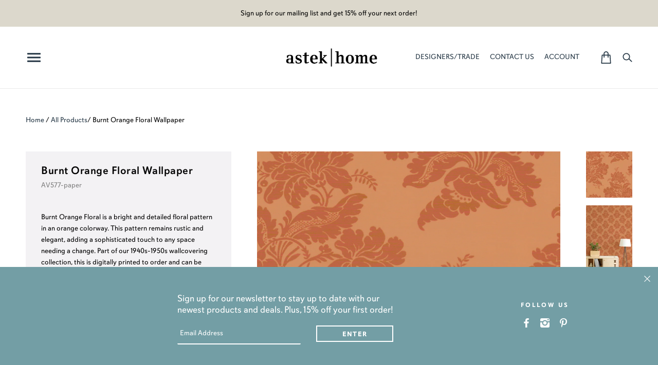

--- FILE ---
content_type: text/html; charset=utf-8
request_url: https://www.astekhome.com/products/burnt-orange-floral-wallpaper-d-av577
body_size: 57908
content:
<!doctype html>
<!--[if (gt IE 9)|!(IE)]><!--> <html class="no-js" lang="en"> <!--<![endif]-->
<html lang="en">
<head>





    <script async src="//www.astekhome.com/cdn/shop/t/34/assets/geolizr-lib.js?v=94586316287564763731767722367" type="text/javascript"></script>

<script>
    if(typeof Geolizr === "undefined") {
        var Geolizr = {};
        Geolizr.version = 20200327;
    }

    // save geolizr-lib.js url to the sessionStorage
    sessionStorage.setItem('geolizr_lib_url', "//www.astekhome.com/cdn/shop/t/34/assets/geolizr-lib.js?v=94586316287564763731767722367");
    if(typeof Geolizr.events === "undefined") Geolizr.events = {};
    if(typeof Geolizr.geolizrEvents === "undefined") Geolizr.geolizrEvents = [];

    Geolizr.config = function(config) {
        Geolizr.currency_widget_enabled = config.currency_widget_enabled === "true" || false;
        Geolizr.shopCurrency = 'USD';
        
        Geolizr.moneyFormats = {"USD":{"moneyFormat":"${{amount}}","moneyWithCurrencyFormat":"${{amount}} USD"},"EUR":{"moneyFormat":"&euro;{{amount}}","moneyWithCurrencyFormat":"&euro;{{amount}} EUR"},"GBP":{"moneyFormat":"&pound;{{amount}}","moneyWithCurrencyFormat":"&pound;{{amount}} GBP"},"CAD":{"moneyFormat":"${{amount}}","moneyWithCurrencyFormat":"${{amount}} CAD"},"AUD":{"moneyFormat":"${{amount}}","moneyWithCurrencyFormat":"${{amount}} AUD"},};
        
        Geolizr.shopifyFormatMoneySet = false;
        Geolizr.observeElements = [];
    };

    /* Geolizr money format presetter */
    
    Geolizr.moneyFormats = {"USD":{"moneyFormat":"${{amount}}","moneyWithCurrencyFormat":"${{amount}} USD"},"EUR":{"moneyFormat":"&euro;{{amount}}","moneyWithCurrencyFormat":"&euro;{{amount}} EUR"},"GBP":{"moneyFormat":"&pound;{{amount}}","moneyWithCurrencyFormat":"&pound;{{amount}} GBP"},"CAD":{"moneyFormat":"${{amount}}","moneyWithCurrencyFormat":"${{amount}} CAD"},"AUD":{"moneyFormat":"${{amount}}","moneyWithCurrencyFormat":"${{amount}} AUD"},};
    

    /* Geolizr Provider Setter */
    Geolizr.presetService = false;
    Geolizr.activateIpInfo = function(accessKey) { Geolizr.presetService = { name: 'ipInfo', accessKey: accessKey }; };
    Geolizr.activateLovelyAppProvider = function() { Geolizr.presetService = { name: 'lovelyAppProvider' }; };
    Geolizr.activateIpApiCo = function(accessKey) { Geolizr.presetService = { name: 'ipApiCo', accessKey: accessKey }; };
    Geolizr.activateDbIpProvider = function(accessKey) { Geolizr.presetService = { name: 'dbIpProvider', accessKey: accessKey }; };
    Geolizr.activateIpStackProvider = function(accessKey) { Geolizr.presetService = { name: 'ipStackProvider', accessKey: accessKey }; };
    Geolizr.activateGeolizrIPApiProvider = function(accessKey) { Geolizr.presetService = { name: 'geolizrIpApiProvider', accessKey: accessKey }; };

    

    /* Service Aliase */
    Geolizr.activateFreegeoip = Geolizr.activateIpStackProvider;
    Geolizr.requestLocaleRootUrl = "\/";
    Geolizr.addSystemEventListener = function(name, callback) {
        if (typeof Geolizr.realInit !== 'undefined') {
            Geolizr.realInit(function($) {
                callback({jquery: $});
            })
        } else {
            Geolizr.geolizrEvents.push(new CustomEvent(name));
            document.addEventListener(name, callback);
        }
    };

    Geolizr.addEventListener = function(name, callback, priority) {
        if(typeof priority == "undefined") priority = 100;
        if(typeof Geolizr.realAddEventListener === "undefined") {
            if (!Geolizr.events[name]) Geolizr.events[name] = [];
            Geolizr.events[name].push({callback: callback, priority: priority});
        } else {
            Geolizr.realAddEventListener(name, callback, priority);
        }
    };

    Geolizr.getGeoData = function(callback) {
        if(typeof Geolizr.realGetGeoData === "undefined") {
            Geolizr.addEventListener('geolizr.init', function() {
                Geolizr.getGeoData(callback);
            }, 200)
        } else {
            Geolizr.realGetGeoData(callback);
        }
    };

    Geolizr.init = function(callback, priority) {
        if(typeof Geolizr.realInit === "undefined")
            Geolizr.addEventListener("geolizr.init", callback, priority);
        else
            Geolizr.realInit(callback, priority);
    };


    Geolizr.notification_widget_enabled = false;
    Geolizr.popup_widget_enabled = false;
    Geolizr.api_widget_enabled = false;
    Geolizr.currency_widget_enabled = false;
    Geolizr.redirect_widget_enabled = false;

    Geolizr.enables = {
        'notification_widget_enabled': Geolizr.notification_widget_enabled,
        'popup_widget_enabled': Geolizr.popup_widget_enabled,
        'api_widget_enabled': Geolizr.api_widget_enabled,
        'currency_widget_enabled': Geolizr.currency_widget_enabled,
        'redirect_widget_enabled': Geolizr.redirect_widget_enabled
    };

    

    if(Geolizr.popup_widget_enabled || Geolizr.notification_widget_enabled || Geolizr.currency_widget_enabled) {
        
        Geolizr.geolizrCssFile = "//www.astekhome.com/cdn/shop/t/34/assets/geolizr-lib.css?v=131976552225837042031767722367";
        
    }

</script>
<style>
    .geolizr-currency-switch-wrapper { visibility: hidden; }
    #geolizr-notification{position:fixed!important;top:0!important;left:0!important;margin:0!important;padding:0!important;width:100%!important;height:auto!important;min-height:0!important;max-height:none!important;z-index:10000000!important}
    #geolizr-notification>#geolizr-notification-message-wrapper{text-align:center!important;width:100%!important;padding:10px!important;-webkit-box-shadow:10px 10px 5px 0 rgba(143,143,143,.35);-moz-box-shadow:10px 10px 5px 0 rgba(143,143,143,.35);box-shadow:10px 10px 5px 0 rgba(143,143,143,.35)}
    #geolizr-dismiss-notification{box-sizing:content-box;padding:5px!important;margin:0!important;position:absolute!important;right:8px!important;text-decoration:none!important;font-family:Arial,serif ! important;top:8px!important;height:15px!important;border-radius:15px;width:15px!important;line-height:16px;font-size:20px;font-weight:700;cursor:pointer;display:inline-block}
    .geolizr-popup-background{position:fixed;top:0;left:0;right:0;bottom:0;height:100%;width:100%;z-index:10000005!important}
    .geolizr-popup{position:fixed!important;width:560px!important;height:400px!important;z-index:10000010!important;border:1px solid grey}
    .geolizr-popup.gp-center{top:50%!important;left:50%!important;margin-top:-200px!important;margin-left:-280px!important}
    .geolizr-popup.gp-mobile{width:84%!important;height:84%!important;top:0!important;left:0!important;margin:8%}
    #geolizr-popup-content-iframe{width:100%!important;height:100%!important;border:0}
    .slideInDown { -webkit-animation-name: slideInDown; animation-name: slideInDown; -webkit-animation-duration: 1s; animation-duration: 1s; -webkit-animation-fill-mode: both; animation-fill-mode: both; }
    @-webkit-keyframes slideInDown { 0% { -webkit-transform: translateY(-100%); transform: translateY(-100%); visibility: visible;} 100% {-webkit-transform: translateY(0); transform: translateY(0); } }
    @keyframes slideInDown { 0% {-webkit-transform: translateY(-100%); transform: translateY(-100%);visibility: visible; } 100% { -webkit-transform: translateY(0); transform: translateY(0); } }
    .geolizr-currency-switch-wrapper.geolizr-absolute-auto{z-index:10000000;position:fixed}
    .geolizr-currency-switch-wrapper{z-index:10000000!important;height:20px;width:85px;position:relative}
    .geolizr-currency-switcher{padding:1px 10px;margin:0;width:85px;height:30px;border-radius:4px;box-sizing: border-box;}
    .geolizr-currency-links{overflow:scroll;overflow-x:hidden;border-radius:4px;padding:5px 10px;margin:0;list-style:none;line-height:1.42857143;background-color:#fff;width:82px;max-height:200px;display:none}
    .geolizr-currency-switch-wrapper .geolizr-currency-links-up{bottom:30px;position:absolute}
    .geolizr-currency-switch-wrapper .geolizr-currency-links-down{top:30px;position:absolute}
    li.geolizr-currency-list-li{float:none!important;margin:0!important;padding:0 0 0 10px}
    .geolizr-currency-list-link{white-space:nowrap}
    .geolizr-currency-link i,.geolizr-currency-list-link i{width:16px!important;height:11px}
    [class^="famfamfam-flag"]{display:inline-block;width:16px;height:11px;line-height:11px}
    .geolizr-currency-switcher-value{width:42px;min-width:42px;max-width:42px;display:inline-block;text-align:left}
    .geolizr-currency-switcher-arrow-down,.geolizr-currency-switcher-arrow-up{content:"s";position:absolute;right:3px;top:0;width:16px;height:20px;margin:0}
    .geolizr-currency-switcher-arrow-up:after{content:"▴"}
    .geolizr-currency-switcher-arrow-down:after{content:"▾"}
    .geolizr-selectable-currency{width:42px;min-width:42px;max-width:42px;display:inline-block;text-align:left}
    .geolizr-shop-currency{width:42px;min-width:42px;max-width:42px;display:inline-block}
    .geolizr-currency-link li{padding:0;margin:0}
    #geolizr-notification-spanner{width:100%!important;line-height:4px!important;height:4px!important;min-height:4px!important;max-height:4px!important}
    body.geolizr-popup-open { overflow: hidden; }
</style>

  
  
  
  
  <meta name="p:domain_verify" content="dc18080df38ea6df6f73b19efb73fe21"/>
  
  <!-- Local Theme - Version 2.1.0 by Troop Themes - http://troopthemes.com/ -->
  <!-- Framework - version 2.0.2 -->

  <meta charset="UTF-8">
  <meta http-equiv="X-UA-Compatible" content="IE=edge,chrome=1">
  <meta name="viewport" content="width=device-width,initial-scale=1">

  
    <link rel="shortcut icon" href="//www.astekhome.com/cdn/shop/files/favicon_45x45_v2_32x32.png?v=1680720076" type="image/png">
  
<title>Burnt Orange Floral Wallpaper | Astek Home</title>
  	
  	
  		<meta name="description" content="Find a large selection of award-winning patterned and colored wallcoverings, including Burnt Orange Floral Wallpaper Wallpaper. We have what your walls need! ">
  	
  	
  
  

  
	<link rel="canonical" href="https://www.astekhome.com/products/burnt-orange-floral-wallpaper-d-av577" />
  
  

  <meta property="og:type" content="product">
  <meta property="og:title" content="Burnt Orange Floral Wallpaper">
  
  <meta property="og:image" content="http://www.astekhome.com/cdn/shop/files/AV577_burnt_orange_floral_BURNTORANGEFLORAL_600x600.jpg?v=1764983001">
  <meta property="og:image:secure_url" content="https://www.astekhome.com/cdn/shop/files/AV577_burnt_orange_floral_BURNTORANGEFLORAL_600x600.jpg?v=1764983001">
  
  <meta property="og:image" content="http://www.astekhome.com/cdn/shop/files/AV577_burnt_orange_floral_BURNTORANGEFLORAL_install_600x600.jpg?v=1764983001">
  <meta property="og:image:secure_url" content="https://www.astekhome.com/cdn/shop/files/AV577_burnt_orange_floral_BURNTORANGEFLORAL_install_600x600.jpg?v=1764983001">
  
  <meta property="og:price:amount" content="6.95">
  <meta property="og:price:currency" content="USD">


  <meta property="og:description" content="Burnt Orange Floral is a bright and detailed floral pattern in an orange colorway. This pattern remains rustic and elegant, adding a sophisticated touch to any space needing a change. Part of our 1940s-1950s wallcovering collection, this is digitally printed to order and can be customized in scale, color, and material.">

  <meta property="og:url" content="https://www.astekhome.com/products/burnt-orange-floral-wallpaper-d-av577">
  <meta property="og:site_name" content="Astek Home">





<meta name="twitter:card" content="summary">

  <meta name="twitter:title" content="Burnt Orange Floral Wallpaper">
  <meta name="twitter:description" content="Burnt Orange Floral is a bright and detailed floral pattern in an orange colorway. This pattern remains rustic and elegant, adding a sophisticated touch to any space needing a change. Part of our 1940s-1950s wallcovering collection, this is digitally printed to order and can be customized in scale, color, and material.">
  <meta name="twitter:image" content="https://www.astekhome.com/cdn/shop/files/AV577_burnt_orange_floral_BURNTORANGEFLORAL_240x240.jpg?v=1764983001">
  <meta name="twitter:image:width" content="240">
  <meta name="twitter:image:height" content="240">


  <script>window.performance && window.performance.mark && window.performance.mark('shopify.content_for_header.start');</script><meta name="facebook-domain-verification" content="vfpjw4x4mbq8q90k2aaxelqeosw3n0">
<meta id="shopify-digital-wallet" name="shopify-digital-wallet" content="/13141803065/digital_wallets/dialog">
<meta name="shopify-checkout-api-token" content="2d709343439bdf197b999422c77ac43b">
<link rel="alternate" type="application/json+oembed" href="https://www.astekhome.com/products/burnt-orange-floral-wallpaper-d-av577.oembed">
<script async="async" src="/checkouts/internal/preloads.js?locale=en-US"></script>
<link rel="preconnect" href="https://shop.app" crossorigin="anonymous">
<script async="async" src="https://shop.app/checkouts/internal/preloads.js?locale=en-US&shop_id=13141803065" crossorigin="anonymous"></script>
<script id="apple-pay-shop-capabilities" type="application/json">{"shopId":13141803065,"countryCode":"US","currencyCode":"USD","merchantCapabilities":["supports3DS"],"merchantId":"gid:\/\/shopify\/Shop\/13141803065","merchantName":"Astek Home","requiredBillingContactFields":["postalAddress","email","phone"],"requiredShippingContactFields":["postalAddress","email","phone"],"shippingType":"shipping","supportedNetworks":["visa","masterCard","amex","discover","elo","jcb"],"total":{"type":"pending","label":"Astek Home","amount":"1.00"},"shopifyPaymentsEnabled":true,"supportsSubscriptions":true}</script>
<script id="shopify-features" type="application/json">{"accessToken":"2d709343439bdf197b999422c77ac43b","betas":["rich-media-storefront-analytics"],"domain":"www.astekhome.com","predictiveSearch":true,"shopId":13141803065,"locale":"en"}</script>
<script>var Shopify = Shopify || {};
Shopify.shop = "astek-inc-home.myshopify.com";
Shopify.locale = "en";
Shopify.currency = {"active":"USD","rate":"1.0"};
Shopify.country = "US";
Shopify.theme = {"name":"2026-01-06 \"As Seen In\" section","id":159247368432,"schema_name":"Local","schema_version":"2.1.0","theme_store_id":833,"role":"main"};
Shopify.theme.handle = "null";
Shopify.theme.style = {"id":null,"handle":null};
Shopify.cdnHost = "www.astekhome.com/cdn";
Shopify.routes = Shopify.routes || {};
Shopify.routes.root = "/";</script>
<script type="module">!function(o){(o.Shopify=o.Shopify||{}).modules=!0}(window);</script>
<script>!function(o){function n(){var o=[];function n(){o.push(Array.prototype.slice.apply(arguments))}return n.q=o,n}var t=o.Shopify=o.Shopify||{};t.loadFeatures=n(),t.autoloadFeatures=n()}(window);</script>
<script>
  window.ShopifyPay = window.ShopifyPay || {};
  window.ShopifyPay.apiHost = "shop.app\/pay";
  window.ShopifyPay.redirectState = null;
</script>
<script id="shop-js-analytics" type="application/json">{"pageType":"product"}</script>
<script defer="defer" async type="module" src="//www.astekhome.com/cdn/shopifycloud/shop-js/modules/v2/client.init-shop-cart-sync_C5BV16lS.en.esm.js"></script>
<script defer="defer" async type="module" src="//www.astekhome.com/cdn/shopifycloud/shop-js/modules/v2/chunk.common_CygWptCX.esm.js"></script>
<script type="module">
  await import("//www.astekhome.com/cdn/shopifycloud/shop-js/modules/v2/client.init-shop-cart-sync_C5BV16lS.en.esm.js");
await import("//www.astekhome.com/cdn/shopifycloud/shop-js/modules/v2/chunk.common_CygWptCX.esm.js");

  window.Shopify.SignInWithShop?.initShopCartSync?.({"fedCMEnabled":true,"windoidEnabled":true});

</script>
<script>
  window.Shopify = window.Shopify || {};
  if (!window.Shopify.featureAssets) window.Shopify.featureAssets = {};
  window.Shopify.featureAssets['shop-js'] = {"shop-cart-sync":["modules/v2/client.shop-cart-sync_ZFArdW7E.en.esm.js","modules/v2/chunk.common_CygWptCX.esm.js"],"init-fed-cm":["modules/v2/client.init-fed-cm_CmiC4vf6.en.esm.js","modules/v2/chunk.common_CygWptCX.esm.js"],"shop-button":["modules/v2/client.shop-button_tlx5R9nI.en.esm.js","modules/v2/chunk.common_CygWptCX.esm.js"],"shop-cash-offers":["modules/v2/client.shop-cash-offers_DOA2yAJr.en.esm.js","modules/v2/chunk.common_CygWptCX.esm.js","modules/v2/chunk.modal_D71HUcav.esm.js"],"init-windoid":["modules/v2/client.init-windoid_sURxWdc1.en.esm.js","modules/v2/chunk.common_CygWptCX.esm.js"],"shop-toast-manager":["modules/v2/client.shop-toast-manager_ClPi3nE9.en.esm.js","modules/v2/chunk.common_CygWptCX.esm.js"],"init-shop-email-lookup-coordinator":["modules/v2/client.init-shop-email-lookup-coordinator_B8hsDcYM.en.esm.js","modules/v2/chunk.common_CygWptCX.esm.js"],"init-shop-cart-sync":["modules/v2/client.init-shop-cart-sync_C5BV16lS.en.esm.js","modules/v2/chunk.common_CygWptCX.esm.js"],"avatar":["modules/v2/client.avatar_BTnouDA3.en.esm.js"],"pay-button":["modules/v2/client.pay-button_FdsNuTd3.en.esm.js","modules/v2/chunk.common_CygWptCX.esm.js"],"init-customer-accounts":["modules/v2/client.init-customer-accounts_DxDtT_ad.en.esm.js","modules/v2/client.shop-login-button_C5VAVYt1.en.esm.js","modules/v2/chunk.common_CygWptCX.esm.js","modules/v2/chunk.modal_D71HUcav.esm.js"],"init-shop-for-new-customer-accounts":["modules/v2/client.init-shop-for-new-customer-accounts_ChsxoAhi.en.esm.js","modules/v2/client.shop-login-button_C5VAVYt1.en.esm.js","modules/v2/chunk.common_CygWptCX.esm.js","modules/v2/chunk.modal_D71HUcav.esm.js"],"shop-login-button":["modules/v2/client.shop-login-button_C5VAVYt1.en.esm.js","modules/v2/chunk.common_CygWptCX.esm.js","modules/v2/chunk.modal_D71HUcav.esm.js"],"init-customer-accounts-sign-up":["modules/v2/client.init-customer-accounts-sign-up_CPSyQ0Tj.en.esm.js","modules/v2/client.shop-login-button_C5VAVYt1.en.esm.js","modules/v2/chunk.common_CygWptCX.esm.js","modules/v2/chunk.modal_D71HUcav.esm.js"],"shop-follow-button":["modules/v2/client.shop-follow-button_Cva4Ekp9.en.esm.js","modules/v2/chunk.common_CygWptCX.esm.js","modules/v2/chunk.modal_D71HUcav.esm.js"],"checkout-modal":["modules/v2/client.checkout-modal_BPM8l0SH.en.esm.js","modules/v2/chunk.common_CygWptCX.esm.js","modules/v2/chunk.modal_D71HUcav.esm.js"],"lead-capture":["modules/v2/client.lead-capture_Bi8yE_yS.en.esm.js","modules/v2/chunk.common_CygWptCX.esm.js","modules/v2/chunk.modal_D71HUcav.esm.js"],"shop-login":["modules/v2/client.shop-login_D6lNrXab.en.esm.js","modules/v2/chunk.common_CygWptCX.esm.js","modules/v2/chunk.modal_D71HUcav.esm.js"],"payment-terms":["modules/v2/client.payment-terms_CZxnsJam.en.esm.js","modules/v2/chunk.common_CygWptCX.esm.js","modules/v2/chunk.modal_D71HUcav.esm.js"]};
</script>
<script>(function() {
  var isLoaded = false;
  function asyncLoad() {
    if (isLoaded) return;
    isLoaded = true;
    var urls = ["\/\/staticw2.yotpo.com\/etNuzwNHAQfqIsHr7W7t869yGmcEEPDtngqnw9ID\/widget.js?shop=astek-inc-home.myshopify.com","https:\/\/js.klevu.com\/klevu-js-v1\/js\/klevuScript.js?klevuapi=klevu-15300452604928139\u0026lang=en\u0026shop=astek-inc-home.myshopify.com","https:\/\/chimpstatic.com\/mcjs-connected\/js\/users\/f5be6daf02057926295ff1eb6\/c1cdadafdf0f32f4500597001.js?shop=astek-inc-home.myshopify.com","https:\/\/cdn.shoppinggives.com\/cc-utilities\/shopify.js?store-id=33fb742c-cc88-4f09-844a-37ec1552d00f\u0026shop=astek-inc-home.myshopify.com","https:\/\/static.shareasale.com\/json\/shopify\/deduplication.js?shop=astek-inc-home.myshopify.com","https:\/\/static.shareasale.com\/json\/shopify\/shareasale-tracking.js?sasmid=138110\u0026ssmtid=46181\u0026shop=astek-inc-home.myshopify.com","https:\/\/cdn.nfcube.com\/instafeed-c7203b5a1f1d2acfa6754bf63874e673.js?shop=astek-inc-home.myshopify.com","https:\/\/dr4qe3ddw9y32.cloudfront.net\/awin-shopify-integration-code.js?aid=46181\u0026v=shopifyApp_5.2.3\u0026ts=1763405531374\u0026shop=astek-inc-home.myshopify.com"];
    for (var i = 0; i < urls.length; i++) {
      var s = document.createElement('script');
      s.type = 'text/javascript';
      s.async = true;
      s.src = urls[i];
      var x = document.getElementsByTagName('script')[0];
      x.parentNode.insertBefore(s, x);
    }
  };
  if(window.attachEvent) {
    window.attachEvent('onload', asyncLoad);
  } else {
    window.addEventListener('load', asyncLoad, false);
  }
})();</script>
<script id="__st">var __st={"a":13141803065,"offset":-28800,"reqid":"24f01730-eb75-4dde-a772-064a1df707a2-1768834957","pageurl":"www.astekhome.com\/products\/burnt-orange-floral-wallpaper-d-av577","u":"f9710022eee7","p":"product","rtyp":"product","rid":8526871298288};</script>
<script>window.ShopifyPaypalV4VisibilityTracking = true;</script>
<script id="captcha-bootstrap">!function(){'use strict';const t='contact',e='account',n='new_comment',o=[[t,t],['blogs',n],['comments',n],[t,'customer']],c=[[e,'customer_login'],[e,'guest_login'],[e,'recover_customer_password'],[e,'create_customer']],r=t=>t.map((([t,e])=>`form[action*='/${t}']:not([data-nocaptcha='true']) input[name='form_type'][value='${e}']`)).join(','),a=t=>()=>t?[...document.querySelectorAll(t)].map((t=>t.form)):[];function s(){const t=[...o],e=r(t);return a(e)}const i='password',u='form_key',d=['recaptcha-v3-token','g-recaptcha-response','h-captcha-response',i],f=()=>{try{return window.sessionStorage}catch{return}},m='__shopify_v',_=t=>t.elements[u];function p(t,e,n=!1){try{const o=window.sessionStorage,c=JSON.parse(o.getItem(e)),{data:r}=function(t){const{data:e,action:n}=t;return t[m]||n?{data:e,action:n}:{data:t,action:n}}(c);for(const[e,n]of Object.entries(r))t.elements[e]&&(t.elements[e].value=n);n&&o.removeItem(e)}catch(o){console.error('form repopulation failed',{error:o})}}const l='form_type',E='cptcha';function T(t){t.dataset[E]=!0}const w=window,h=w.document,L='Shopify',v='ce_forms',y='captcha';let A=!1;((t,e)=>{const n=(g='f06e6c50-85a8-45c8-87d0-21a2b65856fe',I='https://cdn.shopify.com/shopifycloud/storefront-forms-hcaptcha/ce_storefront_forms_captcha_hcaptcha.v1.5.2.iife.js',D={infoText:'Protected by hCaptcha',privacyText:'Privacy',termsText:'Terms'},(t,e,n)=>{const o=w[L][v],c=o.bindForm;if(c)return c(t,g,e,D).then(n);var r;o.q.push([[t,g,e,D],n]),r=I,A||(h.body.append(Object.assign(h.createElement('script'),{id:'captcha-provider',async:!0,src:r})),A=!0)});var g,I,D;w[L]=w[L]||{},w[L][v]=w[L][v]||{},w[L][v].q=[],w[L][y]=w[L][y]||{},w[L][y].protect=function(t,e){n(t,void 0,e),T(t)},Object.freeze(w[L][y]),function(t,e,n,w,h,L){const[v,y,A,g]=function(t,e,n){const i=e?o:[],u=t?c:[],d=[...i,...u],f=r(d),m=r(i),_=r(d.filter((([t,e])=>n.includes(e))));return[a(f),a(m),a(_),s()]}(w,h,L),I=t=>{const e=t.target;return e instanceof HTMLFormElement?e:e&&e.form},D=t=>v().includes(t);t.addEventListener('submit',(t=>{const e=I(t);if(!e)return;const n=D(e)&&!e.dataset.hcaptchaBound&&!e.dataset.recaptchaBound,o=_(e),c=g().includes(e)&&(!o||!o.value);(n||c)&&t.preventDefault(),c&&!n&&(function(t){try{if(!f())return;!function(t){const e=f();if(!e)return;const n=_(t);if(!n)return;const o=n.value;o&&e.removeItem(o)}(t);const e=Array.from(Array(32),(()=>Math.random().toString(36)[2])).join('');!function(t,e){_(t)||t.append(Object.assign(document.createElement('input'),{type:'hidden',name:u})),t.elements[u].value=e}(t,e),function(t,e){const n=f();if(!n)return;const o=[...t.querySelectorAll(`input[type='${i}']`)].map((({name:t})=>t)),c=[...d,...o],r={};for(const[a,s]of new FormData(t).entries())c.includes(a)||(r[a]=s);n.setItem(e,JSON.stringify({[m]:1,action:t.action,data:r}))}(t,e)}catch(e){console.error('failed to persist form',e)}}(e),e.submit())}));const S=(t,e)=>{t&&!t.dataset[E]&&(n(t,e.some((e=>e===t))),T(t))};for(const o of['focusin','change'])t.addEventListener(o,(t=>{const e=I(t);D(e)&&S(e,y())}));const B=e.get('form_key'),M=e.get(l),P=B&&M;t.addEventListener('DOMContentLoaded',(()=>{const t=y();if(P)for(const e of t)e.elements[l].value===M&&p(e,B);[...new Set([...A(),...v().filter((t=>'true'===t.dataset.shopifyCaptcha))])].forEach((e=>S(e,t)))}))}(h,new URLSearchParams(w.location.search),n,t,e,['guest_login'])})(!0,!0)}();</script>
<script integrity="sha256-4kQ18oKyAcykRKYeNunJcIwy7WH5gtpwJnB7kiuLZ1E=" data-source-attribution="shopify.loadfeatures" defer="defer" src="//www.astekhome.com/cdn/shopifycloud/storefront/assets/storefront/load_feature-a0a9edcb.js" crossorigin="anonymous"></script>
<script crossorigin="anonymous" defer="defer" src="//www.astekhome.com/cdn/shopifycloud/storefront/assets/shopify_pay/storefront-65b4c6d7.js?v=20250812"></script>
<script data-source-attribution="shopify.dynamic_checkout.dynamic.init">var Shopify=Shopify||{};Shopify.PaymentButton=Shopify.PaymentButton||{isStorefrontPortableWallets:!0,init:function(){window.Shopify.PaymentButton.init=function(){};var t=document.createElement("script");t.src="https://www.astekhome.com/cdn/shopifycloud/portable-wallets/latest/portable-wallets.en.js",t.type="module",document.head.appendChild(t)}};
</script>
<script data-source-attribution="shopify.dynamic_checkout.buyer_consent">
  function portableWalletsHideBuyerConsent(e){var t=document.getElementById("shopify-buyer-consent"),n=document.getElementById("shopify-subscription-policy-button");t&&n&&(t.classList.add("hidden"),t.setAttribute("aria-hidden","true"),n.removeEventListener("click",e))}function portableWalletsShowBuyerConsent(e){var t=document.getElementById("shopify-buyer-consent"),n=document.getElementById("shopify-subscription-policy-button");t&&n&&(t.classList.remove("hidden"),t.removeAttribute("aria-hidden"),n.addEventListener("click",e))}window.Shopify?.PaymentButton&&(window.Shopify.PaymentButton.hideBuyerConsent=portableWalletsHideBuyerConsent,window.Shopify.PaymentButton.showBuyerConsent=portableWalletsShowBuyerConsent);
</script>
<script data-source-attribution="shopify.dynamic_checkout.cart.bootstrap">document.addEventListener("DOMContentLoaded",(function(){function t(){return document.querySelector("shopify-accelerated-checkout-cart, shopify-accelerated-checkout")}if(t())Shopify.PaymentButton.init();else{new MutationObserver((function(e,n){t()&&(Shopify.PaymentButton.init(),n.disconnect())})).observe(document.body,{childList:!0,subtree:!0})}}));
</script>
<script id='scb4127' type='text/javascript' async='' src='https://www.astekhome.com/cdn/shopifycloud/privacy-banner/storefront-banner.js'></script><link id="shopify-accelerated-checkout-styles" rel="stylesheet" media="screen" href="https://www.astekhome.com/cdn/shopifycloud/portable-wallets/latest/accelerated-checkout-backwards-compat.css" crossorigin="anonymous">
<style id="shopify-accelerated-checkout-cart">
        #shopify-buyer-consent {
  margin-top: 1em;
  display: inline-block;
  width: 100%;
}

#shopify-buyer-consent.hidden {
  display: none;
}

#shopify-subscription-policy-button {
  background: none;
  border: none;
  padding: 0;
  text-decoration: underline;
  font-size: inherit;
  cursor: pointer;
}

#shopify-subscription-policy-button::before {
  box-shadow: none;
}

      </style>

<script>window.performance && window.performance.mark && window.performance.mark('shopify.content_for_header.end');</script>

  
<link href="//www.astekhome.com/cdn/shop/t/34/assets/theme.css?v=110885660116568650701767722367" rel="stylesheet" type="text/css" media="all" />
  <link href="//www.astekhome.com/cdn/shop/t/34/assets/custom.css?v=94365182567261289321767807861" rel="stylesheet" type="text/css" media="all" />
  <link href="//www.astekhome.com/cdn/shop/t/34/assets/custom-k.css?v=34482883246794090191768247605" rel="stylesheet" type="text/css" media="all" />
  <link href="//www.astekhome.com/cdn/shop/t/34/assets/custom-backgrounds.css?v=121431521903348558131767745512" rel="stylesheet" type="text/css" media="all" />
  <link href="//www.astekhome.com/cdn/shop/t/34/assets/readmore.min.css?v=92174748264879706401767722367" rel="stylesheet" type="text/css" media="all" />

  

  
  <link rel="stylesheet" href="https://use.typekit.net/jjz3vdk.css">

  
  <script
  src="https://code.jquery.com/jquery-2.2.4.min.js"
  integrity="sha256-BbhdlvQf/xTY9gja0Dq3HiwQF8LaCRTXxZKRutelT44="
  crossorigin="anonymous"></script>

  <script src="//www.astekhome.com/cdn/shopifycloud/storefront/assets/themes_support/api.jquery-7ab1a3a4.js" type="text/javascript"></script>
  <script src="//www.astekhome.com/cdn/shopifycloud/storefront/assets/themes_support/option_selection-b017cd28.js" type="text/javascript"></script>
  <script src="//www.astekhome.com/cdn/shop/t/34/assets/luxon.min.js?v=36305615849582036011767722367" type="text/javascript"></script>
  <script src="https://cdn.shopify.com/s/files/1/0131/4180/3065/files/luxon.min.js?v=1732556399"></script>

  

  
  

  <script>
    var theme = {};
    theme.settings = {};
    theme.translations = {};
    theme.classes = {};
    theme.utils = {};
    theme.partials = {};

    theme.shop_url = 'https://www.astekhome.com';
    theme.shop_currency = 'USD';
    theme.money_format = '${{amount}}';
    theme.currency_switcher_enabled = true;
    theme.cart_type = 'page';

    theme.translations.cart_subtotal = 'Subtotal';
    theme.translations.products_sold_out_email_description = 'Translation missing: en.products.sold_out.email_description';
    theme.translations.general_search_see_all_results = 'See all results';
    theme.translations.mailing_list_success_message = 'Thanks for signing up!';
    theme.translations.mailing_list_email_blank = 'Email field is blank';

    theme.product_json = new Array();
    theme.variant_id_list = new Array();

    theme.product_modal = {};
    theme.quick_add = {};

    theme.map = {};
  </script>

  <script>
    const sale_date_range_begin = luxon.DateTime.fromISO("2025-11-21T00:00:00").setZone("America/Los_Angeles");
    const sale_date_range_end = luxon.DateTime.fromISO("2025-12-02T23:59:59").setZone("America/Los_Angeles");
    const now = luxon.DateTime.now().setZone("America/Los_Angeles");

    let before_sale_period = false;
    let during_sale_period = false;
    let after_sale_period = false;

    if (now < sale_date_range_begin) {
      before_sale_period = true;
    } else if (now >= sale_date_range_begin && now <= sale_date_range_end) {
      during_sale_period = true;
    } else if (now > sale_date_range_end) {
      after_sale_period = true;
    }
  </script>
  
  <script src="/services/javascripts/currencies.js" type="text/javascript"></script>
  <script src="//www.astekhome.com/cdn/shop/t/34/assets/theme.js?v=92886021332929005041767722367" type="text/javascript"></script>
  <div id="shopify-section-filter-menu-settings" class="shopify-section"><style type="text/css">
/*  Filter Menu Color and Image Section CSS */.pt-display-swatch ul .filter-active-color__red .collection-name .check-icon:before
{
  background-color: #ff0909;
  color: #ff0909;
  -webkit-text-fill-color: transparent;background: -o-linear-gradient(transparent, transparent);
  background-size: cover;
  -webkit-background-clip: text;
  background-clip: text;

}

.pt-display-swatch ul .filter-active-color__red .collection-name .check-icon {
  text-shadow: none !important;
}.pt-display-swatch ul .filter-active-color__blue .collection-name .check-icon:before
{
  background-color: #0055ff;
  color: #0055ff;
  -webkit-text-fill-color: transparent;background: -o-linear-gradient(transparent, transparent);
  background-size: cover;
  -webkit-background-clip: text;
  background-clip: text;

}

.pt-display-swatch ul .filter-active-color__blue .collection-name .check-icon {
  text-shadow: none !important;
}.pt-display-swatch ul .filter-active-color__green .collection-name .check-icon:before
{
  background-color: #00a500;
  color: #00a500;
  -webkit-text-fill-color: transparent;background: -o-linear-gradient(transparent, transparent);
  background-size: cover;
  -webkit-background-clip: text;
  background-clip: text;

}

.pt-display-swatch ul .filter-active-color__green .collection-name .check-icon {
  text-shadow: none !important;
}.pt-display-swatch ul .filter-active-color__purple .collection-name .check-icon:before
{
  background-color: #8b3cf9;
  color: #8b3cf9;
  -webkit-text-fill-color: transparent;background: -o-linear-gradient(transparent, transparent);
  background-size: cover;
  -webkit-background-clip: text;
  background-clip: text;

}

.pt-display-swatch ul .filter-active-color__purple .collection-name .check-icon {
  text-shadow: none !important;
}.pt-display-swatch ul .filter-active-color__orange .collection-name .check-icon:before
{
  background-color: #ffaa00;
  color: #ffaa00;
  -webkit-text-fill-color: transparent;background: -o-linear-gradient(transparent, transparent);
  background-size: cover;
  -webkit-background-clip: text;
  background-clip: text;

}

.pt-display-swatch ul .filter-active-color__orange .collection-name .check-icon {
  text-shadow: none !important;
}.pt-display-swatch ul .filter-active-color__pink .collection-name .check-icon:before
{
  background-color: #ffc5e8;
  color: #ffc5e8;
  -webkit-text-fill-color: transparent;background: -o-linear-gradient(transparent, transparent);
  background-size: cover;
  -webkit-background-clip: text;
  background-clip: text;

}

.pt-display-swatch ul .filter-active-color__pink .collection-name .check-icon {
  text-shadow: none !important;
}.pt-display-swatch ul .filter-active-color__yellow .collection-name .check-icon:before
{
  background-color: #ffe100;
  color: #ffe100;
  -webkit-text-fill-color: transparent;background: -o-linear-gradient(transparent, transparent);
  background-size: cover;
  -webkit-background-clip: text;
  background-clip: text;

}

.pt-display-swatch ul .filter-active-color__yellow .collection-name .check-icon {
  text-shadow: none !important;
}.pt-display-swatch ul .filter-active-color__neutral .collection-name .check-icon:before
{
  background-color: #dcceba;
  color: #dcceba;
  -webkit-text-fill-color: transparent;background: -o-linear-gradient(transparent, transparent);
  background-size: cover;
  -webkit-background-clip: text;
  background-clip: text;

}

.pt-display-swatch ul .filter-active-color__neutral .collection-name .check-icon {
  text-shadow: none !important;
}.pt-display-swatch ul .filter-active-color__black-and-white .collection-name .check-icon:before
{
  background-color: #000000;
  color: #000000;
  -webkit-text-fill-color: transparent;background: -webkit-linear-gradient(transparent, transparent),
             url(//www.astekhome.com/cdn/shop/files/pbj-ASKHOME-Filter-Swatch-BW_small.png?v=1613676340) no-repeat center center;background: -o-linear-gradient(transparent, transparent);
  background-size: cover;
  -webkit-background-clip: text;
  background-clip: text;

}

.pt-display-swatch ul .filter-active-color__black-and-white .collection-name .check-icon {
  text-shadow: none !important;
}.pt-display-swatch ul .filter-active-color__brown .collection-name .check-icon:before
{
  background-color: #9c7e71;
  color: #9c7e71;
  -webkit-text-fill-color: transparent;background: -o-linear-gradient(transparent, transparent);
  background-size: cover;
  -webkit-background-clip: text;
  background-clip: text;

}

.pt-display-swatch ul .filter-active-color__brown .collection-name .check-icon {
  text-shadow: none !important;
}.pt-display-swatch ul .filter-active-color__black .collection-name .check-icon:before
{
  background-color: #000000;
  color: #000000;
  -webkit-text-fill-color: transparent;background: -o-linear-gradient(transparent, transparent);
  background-size: cover;
  -webkit-background-clip: text;
  background-clip: text;

}

.pt-display-swatch ul .filter-active-color__black .collection-name .check-icon {
  text-shadow: none !important;
}.pt-display-swatch ul .filter-active-color__gold .collection-name .check-icon:before
{
  background-color: #333333;
  color: #333333;
  -webkit-text-fill-color: transparent;background: -webkit-linear-gradient(transparent, transparent),
             url(//www.astekhome.com/cdn/shop/files/pbj-ASKHOME-Filter-Swatch-Gold_small.jpg?v=1613676340) no-repeat center center;background: -o-linear-gradient(transparent, transparent);
  background-size: cover;
  -webkit-background-clip: text;
  background-clip: text;

}

.pt-display-swatch ul .filter-active-color__gold .collection-name .check-icon {
  text-shadow: none !important;
}.pt-display-swatch ul .filter-active-color__bronze .collection-name .check-icon:before
{
  background-color: #333333;
  color: #333333;
  -webkit-text-fill-color: transparent;background: -webkit-linear-gradient(transparent, transparent),
             url(//www.astekhome.com/cdn/shop/files/pbj-ASKHOME-Filter-Swatch-Bronze_small.jpg?v=1613676340) no-repeat center center;background: -o-linear-gradient(transparent, transparent);
  background-size: cover;
  -webkit-background-clip: text;
  background-clip: text;

}

.pt-display-swatch ul .filter-active-color__bronze .collection-name .check-icon {
  text-shadow: none !important;
}.pt-display-swatch ul .filter-active-color__cream .collection-name .check-icon:before
{
  background-color: #f0e099;
  color: #f0e099;
  -webkit-text-fill-color: transparent;background: -o-linear-gradient(transparent, transparent);
  background-size: cover;
  -webkit-background-clip: text;
  background-clip: text;

}

.pt-display-swatch ul .filter-active-color__cream .collection-name .check-icon {
  text-shadow: none !important;
}.pt-display-swatch ul .filter-active-color__beige .collection-name .check-icon:before
{
  background-color: #eee9cf;
  color: #eee9cf;
  -webkit-text-fill-color: transparent;background: -o-linear-gradient(transparent, transparent);
  background-size: cover;
  -webkit-background-clip: text;
  background-clip: text;

}

.pt-display-swatch ul .filter-active-color__beige .collection-name .check-icon {
  text-shadow: none !important;
}.pt-display-swatch ul .filter-active-color__grey .collection-name .check-icon:before
{
  background-color: #b8b8b8;
  color: #b8b8b8;
  -webkit-text-fill-color: transparent;background: -o-linear-gradient(transparent, transparent);
  background-size: cover;
  -webkit-background-clip: text;
  background-clip: text;

}

.pt-display-swatch ul .filter-active-color__grey .collection-name .check-icon {
  text-shadow: none !important;
}.pt-display-swatch ul .filter-active-color__white .collection-name .check-icon:before
{
  background-color: #f7f7f7;
  color: #f7f7f7;
  -webkit-text-fill-color: transparent;background: -o-linear-gradient(transparent, transparent);
  background-size: cover;
  -webkit-background-clip: text;
  background-clip: text;

}

.pt-display-swatch ul .filter-active-color__white .collection-name .check-icon {
  text-shadow: none !important;
}.pt-display-swatch ul .filter-active-color__silver .collection-name .check-icon:before
{
  background-color: #333333;
  color: #333333;
  -webkit-text-fill-color: transparent;background: -webkit-linear-gradient(transparent, transparent),
             url(//www.astekhome.com/cdn/shop/files/pbj-ASKHOME-Filter-Swatch-Silver_small.jpg?v=1613676340) no-repeat center center;background: -o-linear-gradient(transparent, transparent);
  background-size: cover;
  -webkit-background-clip: text;
  background-clip: text;

}

.pt-display-swatch ul .filter-active-color__silver .collection-name .check-icon {
  text-shadow: none !important;
}.pt-display-swatch ul .filter-active-color__off-white .collection-name .check-icon:before
{
  background-color: #f0f0f0;
  color: #f0f0f0;
  -webkit-text-fill-color: transparent;background: -o-linear-gradient(transparent, transparent);
  background-size: cover;
  -webkit-background-clip: text;
  background-clip: text;

}

.pt-display-swatch ul .filter-active-color__off-white .collection-name .check-icon {
  text-shadow: none !important;
}.pt-display-swatch ul .filter-active-color__multi .collection-name .check-icon:before
{
  background-color: #333333;
  color: #333333;
  -webkit-text-fill-color: transparent;background: -webkit-linear-gradient(transparent, transparent),
             url(//www.astekhome.com/cdn/shop/files/MultiSwatch_small.jpg?v=1613676682) no-repeat center center;background: -o-linear-gradient(transparent, transparent);
  background-size: cover;
  -webkit-background-clip: text;
  background-clip: text;

}

.pt-display-swatch ul .filter-active-color__multi .collection-name .check-icon {
  text-shadow: none !important;
}</style><link href="//www.astekhome.com/cdn/shop/t/34/assets/filter-menu.css?v=162552542517176277871767722367" rel="stylesheet" type="text/css" media="all" />
<script src="//www.astekhome.com/cdn/shop/t/34/assets/filter-menu.js?v=170510937580651354171767722367" type="text/javascript"></script>





</div>
  
  <script type="text/javascript">
jQuery(document).ready(function() {
    jQuery(".pixie").each(function() {
        var el = jQuery(this).get(0);
        var nodes = [],
            values = [];
        for (var attr, i = 0, attrs = el.attributes, l = attrs.length; i < l; i++) {
            attr = attrs.item(i);
            nodes.push(attr.nodeName);
            values.push(attr.nodeValue);
        }
        var newel = document.createElement("a");
        newel.setAttribute("href" , jQuery(this).attr("data-uu"));
        for (var a = 0; a < nodes.length; a++) {
            if (nodes[a] != 'href' && nodes[a] != 'data-url') {
                newel.setAttribute(nodes[a],values[a]);
            }
        }
        newel.innerHTML = jQuery(this).html();
        jQuery(this).replaceWith(newel);
    });
});
</script>



<script id="sg-js-global-vars">
                        sgGlobalVars = {"storeId":"33fb742c-cc88-4f09-844a-37ec1552d00f","seenManagerPrompt":false,"storeIsActive":false,"targetInfo":{"cart":{"isAfterElem":false,"isBeforeElem":true,"isInsideElem":false,"customSelector":"","isOn":false,"type":1,"integration":0,"sideCartOn":false,"useCheckoutButton":true},"product":{"useCartButton":true,"isAfterElem":false,"isBeforeElem":true,"isInsideElem":false,"customSelector":"","isOn":true,"type":1,"integration":0},"roundUp":{"isAfterElem":true,"isBeforeElem":false,"isInsideElem":false,"customSelector":"","isOn":true,"useCheckoutButton":true,"integration":0}},"hideAdditionalScriptPrompt":false,"sgRoundUpId":"42950008144112"};
                        if(sgGlobalVars) {
                            sgGlobalVars.cart = {"note":null,"attributes":{},"original_total_price":0,"total_price":0,"total_discount":0,"total_weight":0.0,"item_count":0,"items":[],"requires_shipping":false,"currency":"USD","items_subtotal_price":0,"cart_level_discount_applications":[],"checkout_charge_amount":0};
                            sgGlobalVars.currentProduct = {"id":8526871298288,"title":"Burnt Orange Floral Wallpaper","handle":"burnt-orange-floral-wallpaper-d-av577","description":"\u003c!-- DESCRIPTION V2 --\u003e           \u003cdiv class=\"description__meta\"\u003e\n\u003cdiv class=\"dropdown\"\u003e             \u003cdiv class=\"dropdown-header\"\u003e               \u003cspan\u003eSize + Repeat\u003c\/span\u003e \u003cspan class=\"dropdown-caret down\"\u003e\u003c\/span\u003e             \u003c\/div\u003e             \u003cdiv class=\"dropdown-body\"\u003e               \u003cdl\u003e                 \u003cdiv\u003e               \u003cdt\u003eMotif width\u003c\/dt\u003e               \u003cdd\u003e13 inches\u003c\/dd\u003e             \u003c\/div\u003e \u003cdiv\u003e               \u003cdt\u003eVertical repeat\u003c\/dt\u003e               \u003cdd\u003e12.11 inches\u003c\/dd\u003e             \u003c\/div\u003e \u003cdiv\u003e               \u003cdt\u003eRepeat match type\u003c\/dt\u003e               \u003cdd\u003eStraight\u003c\/dd\u003e             \u003c\/div\u003e \u003cdiv\u003e               \u003cdt\u003ePrinted width\u003c\/dt\u003e               \u003cdd\u003e52 inches\u003c\/dd\u003e             \u003c\/div\u003e               \u003c\/dl\u003e             \u003c\/div\u003e           \u003c\/div\u003e\n\u003cdiv class=\"dropdown\"\u003e             \u003cdiv class=\"dropdown-header\"\u003e               \u003cspan\u003eShipping + Returns\u003c\/span\u003e \u003cspan class=\"dropdown-caret down\"\u003e\u003c\/span\u003e             \u003c\/div\u003e             \u003cdiv class=\"dropdown-body\"\u003e               \u003c!-- SHIPPING_AND_RETURNS_DROPDOWN_BODY --\u003e             \u003c\/div\u003e           \u003c\/div\u003e\n\u003cdiv class=\"dropdown\"\u003e           \u003cdiv class=\"dropdown-header\"\u003e             \u003cspan\u003eAdditional Specs\u003c\/span\u003e \u003cspan class=\"dropdown-caret down\"\u003e\u003c\/span\u003e           \u003c\/div\u003e           \u003cdiv class=\"dropdown-body\"\u003e             \u003cdl\u003e               \u003cdiv\u003e           \u003cdt\u003eSKU\u003c\/dt\u003e           \u003cdd\u003eAV577\u003c\/dd\u003e         \u003c\/div\u003e\n\u003cdiv\u003e             \u003cdt\u003eCollection\u003c\/dt\u003e             \u003cdd\u003e\u003ca href=\"\/collections\/1940s-1950s\"\u003e1940s-1950s\u003c\/a\u003e\u003c\/dd\u003e           \u003c\/div\u003e\n\u003cdiv\u003e                 \u003cdt\u003eMargin trim\u003c\/dt\u003e                 \u003cdd\u003ePre-trimmed\u003c\/dd\u003e               \u003c\/div\u003e\n\u003cdiv\u003e                 \u003cdt\u003ePrint to order\u003c\/dt\u003e                 \u003cdd\u003eYes\u003c\/dd\u003e               \u003c\/div\u003e\n\u003cdiv\u003e                 \u003cdt\u003ePrint type\u003c\/dt\u003e                 \u003cdd\u003eDigital Print\u003c\/dd\u003e               \u003c\/div\u003e\n\u003cdiv\u003e                 \u003cdt\u003eRemovability\u003c\/dt\u003e                 \u003cdd\u003eStrippable\u003c\/dd\u003e               \u003c\/div\u003e\n\u003cdiv\u003e                 \u003cdt\u003eWashability\u003c\/dt\u003e                 \u003cdd\u003eWashable\u003c\/dd\u003e               \u003c\/div\u003e\n\u003cdiv\u003e                 \u003cdt\u003eFire rating\u003c\/dt\u003e                 \u003cdd\u003eClass A\u003c\/dd\u003e               \u003c\/div\u003e\n\u003cdiv\u003e             \u003cdt\u003eMinimum quantity\u003c\/dt\u003e             \u003cdd\u003e30 Square Feet\u003c\/dd\u003e           \u003c\/div\u003e             \u003c\/dl\u003e           \u003c\/div\u003e         \u003c\/div\u003e\n\u003c\/div\u003e\u003cscript\u003e                 var Astek = Astek || {};                 Astek.collection_data = {\"name\":\"1940s-1950s\",\"url\":\"\/collections\/1940s-1950s\"};           \u003c\/script\u003e\u003cscript\u003e               var Astek = Astek || {};               Astek.calculator_settings = {\"quantity_label\":\"Quantity (Square Feet)\",\"quantity_note\":\"\\u003cspan\\u003eMinimum order of 30 square feet. We suggest adding an additional 20-30% overage to be sure you're covered!\\u003c\/span\\u003e\",\"note\":\"Indicate no. of Square Feet\\u003cbr\\u003e\\u003cspan\\u003eThis product is custom printed. Minimum order quantity of 30 square feet. We suggest adding an additional 20-30% overage to be sure you're covered!\\u003c\/span\\u003e\",\"divisor\":144,\"minimum\":30,\"sale_unit\":[\"square foot\",\"square feet\"]};             \u003c\/script\u003e","published_at":"2024-03-01T09:47:40-08:00","created_at":"2024-03-01T09:47:41-08:00","vendor":"Astek","type":"Digital","tags":["color_orange","keyword_elegant","keyword_floral","material_paper","material_peel-stick-wallpaper","producttype_studio","producttype_vintage","sale-unit_Square Foot","style_botanical","style_retro-vintage","style_traditional"],"price":695,"price_min":695,"price_max":1099,"available":true,"price_varies":true,"compare_at_price":null,"compare_at_price_min":0,"compare_at_price_max":0,"compare_at_price_varies":false,"variants":[{"id":45168766189808,"title":"Burnt Orange Floral Wallpaper \/ Full \/ Paper","option1":"Burnt Orange Floral Wallpaper","option2":"Full","option3":"Paper","sku":"AV577-paper__orange","requires_shipping":true,"taxable":true,"featured_image":{"id":51558592053488,"product_id":8526871298288,"position":1,"created_at":"2025-12-05T17:03:19-08:00","updated_at":"2025-12-05T17:03:21-08:00","alt":"Burnt Orange Floral Wallpaper","width":1200,"height":1200,"src":"\/\/www.astekhome.com\/cdn\/shop\/files\/AV577_burnt_orange_floral_BURNTORANGEFLORAL.jpg?v=1764983001","variant_ids":[45168766189808,47635493716208,47776577847536,47776577880304]},"available":true,"name":"Burnt Orange Floral Wallpaper - Burnt Orange Floral Wallpaper \/ Full \/ Paper","public_title":"Burnt Orange Floral Wallpaper \/ Full \/ Paper","options":["Burnt Orange Floral Wallpaper","Full","Paper"],"price":795,"weight":18,"compare_at_price":null,"inventory_management":null,"barcode":null,"featured_media":{"alt":"Burnt Orange Floral Wallpaper","id":42730704830704,"position":1,"preview_image":{"aspect_ratio":1.0,"height":1200,"width":1200,"src":"\/\/www.astekhome.com\/cdn\/shop\/files\/AV577_burnt_orange_floral_BURNTORANGEFLORAL.jpg?v=1764983001"}},"requires_selling_plan":false,"selling_plan_allocations":[]},{"id":47776577847536,"title":"Burnt Orange Floral Wallpaper \/ Sample (8.5 x 11 in) \/ Paper","option1":"Burnt Orange Floral Wallpaper","option2":"Sample (8.5 x 11 in)","option3":"Paper","sku":"AV577-paper-s","requires_shipping":true,"taxable":true,"featured_image":{"id":51558592053488,"product_id":8526871298288,"position":1,"created_at":"2025-12-05T17:03:19-08:00","updated_at":"2025-12-05T17:03:21-08:00","alt":"Burnt Orange Floral Wallpaper","width":1200,"height":1200,"src":"\/\/www.astekhome.com\/cdn\/shop\/files\/AV577_burnt_orange_floral_BURNTORANGEFLORAL.jpg?v=1764983001","variant_ids":[45168766189808,47635493716208,47776577847536,47776577880304]},"available":true,"name":"Burnt Orange Floral Wallpaper - Burnt Orange Floral Wallpaper \/ Sample (8.5 x 11 in) \/ Paper","public_title":"Burnt Orange Floral Wallpaper \/ Sample (8.5 x 11 in) \/ Paper","options":["Burnt Orange Floral Wallpaper","Sample (8.5 x 11 in)","Paper"],"price":1099,"weight":227,"compare_at_price":null,"inventory_management":null,"barcode":null,"featured_media":{"alt":"Burnt Orange Floral Wallpaper","id":42730704830704,"position":1,"preview_image":{"aspect_ratio":1.0,"height":1200,"width":1200,"src":"\/\/www.astekhome.com\/cdn\/shop\/files\/AV577_burnt_orange_floral_BURNTORANGEFLORAL.jpg?v=1764983001"}},"requires_selling_plan":false,"selling_plan_allocations":[]},{"id":47635493716208,"title":"Burnt Orange Floral Wallpaper \/ Full \/ Peel \u0026 Stick Wallpaper","option1":"Burnt Orange Floral Wallpaper","option2":"Full","option3":"Peel \u0026 Stick Wallpaper","sku":"AV577-peel-stick-wallpaper__orange","requires_shipping":true,"taxable":true,"featured_image":{"id":51558592053488,"product_id":8526871298288,"position":1,"created_at":"2025-12-05T17:03:19-08:00","updated_at":"2025-12-05T17:03:21-08:00","alt":"Burnt Orange Floral Wallpaper","width":1200,"height":1200,"src":"\/\/www.astekhome.com\/cdn\/shop\/files\/AV577_burnt_orange_floral_BURNTORANGEFLORAL.jpg?v=1764983001","variant_ids":[45168766189808,47635493716208,47776577847536,47776577880304]},"available":true,"name":"Burnt Orange Floral Wallpaper - Burnt Orange Floral Wallpaper \/ Full \/ Peel \u0026 Stick Wallpaper","public_title":"Burnt Orange Floral Wallpaper \/ Full \/ Peel \u0026 Stick Wallpaper","options":["Burnt Orange Floral Wallpaper","Full","Peel \u0026 Stick Wallpaper"],"price":695,"weight":68,"compare_at_price":null,"inventory_management":null,"barcode":null,"featured_media":{"alt":"Burnt Orange Floral Wallpaper","id":42730704830704,"position":1,"preview_image":{"aspect_ratio":1.0,"height":1200,"width":1200,"src":"\/\/www.astekhome.com\/cdn\/shop\/files\/AV577_burnt_orange_floral_BURNTORANGEFLORAL.jpg?v=1764983001"}},"requires_selling_plan":false,"selling_plan_allocations":[]},{"id":47776577880304,"title":"Burnt Orange Floral Wallpaper \/ Sample (8.5 x 11 in) \/ Peel \u0026 Stick Wallpaper","option1":"Burnt Orange Floral Wallpaper","option2":"Sample (8.5 x 11 in)","option3":"Peel \u0026 Stick Wallpaper","sku":"AV577-peel-stick-wallpaper-s","requires_shipping":true,"taxable":true,"featured_image":{"id":51558592053488,"product_id":8526871298288,"position":1,"created_at":"2025-12-05T17:03:19-08:00","updated_at":"2025-12-05T17:03:21-08:00","alt":"Burnt Orange Floral Wallpaper","width":1200,"height":1200,"src":"\/\/www.astekhome.com\/cdn\/shop\/files\/AV577_burnt_orange_floral_BURNTORANGEFLORAL.jpg?v=1764983001","variant_ids":[45168766189808,47635493716208,47776577847536,47776577880304]},"available":true,"name":"Burnt Orange Floral Wallpaper - Burnt Orange Floral Wallpaper \/ Sample (8.5 x 11 in) \/ Peel \u0026 Stick Wallpaper","public_title":"Burnt Orange Floral Wallpaper \/ Sample (8.5 x 11 in) \/ Peel \u0026 Stick Wallpaper","options":["Burnt Orange Floral Wallpaper","Sample (8.5 x 11 in)","Peel \u0026 Stick Wallpaper"],"price":1099,"weight":227,"compare_at_price":null,"inventory_management":null,"barcode":null,"featured_media":{"alt":"Burnt Orange Floral Wallpaper","id":42730704830704,"position":1,"preview_image":{"aspect_ratio":1.0,"height":1200,"width":1200,"src":"\/\/www.astekhome.com\/cdn\/shop\/files\/AV577_burnt_orange_floral_BURNTORANGEFLORAL.jpg?v=1764983001"}},"requires_selling_plan":false,"selling_plan_allocations":[]}],"images":["\/\/www.astekhome.com\/cdn\/shop\/files\/AV577_burnt_orange_floral_BURNTORANGEFLORAL.jpg?v=1764983001","\/\/www.astekhome.com\/cdn\/shop\/files\/AV577_burnt_orange_floral_BURNTORANGEFLORAL_install.jpg?v=1764983001"],"featured_image":"\/\/www.astekhome.com\/cdn\/shop\/files\/AV577_burnt_orange_floral_BURNTORANGEFLORAL.jpg?v=1764983001","options":["Colorway","Full Order or Sample","Material"],"media":[{"alt":"Burnt Orange Floral Wallpaper","id":42730704830704,"position":1,"preview_image":{"aspect_ratio":1.0,"height":1200,"width":1200,"src":"\/\/www.astekhome.com\/cdn\/shop\/files\/AV577_burnt_orange_floral_BURNTORANGEFLORAL.jpg?v=1764983001"},"aspect_ratio":1.0,"height":1200,"media_type":"image","src":"\/\/www.astekhome.com\/cdn\/shop\/files\/AV577_burnt_orange_floral_BURNTORANGEFLORAL.jpg?v=1764983001","width":1200},{"alt":null,"id":42730704863472,"position":2,"preview_image":{"aspect_ratio":0.667,"height":1620,"width":1080,"src":"\/\/www.astekhome.com\/cdn\/shop\/files\/AV577_burnt_orange_floral_BURNTORANGEFLORAL_install.jpg?v=1764983001"},"aspect_ratio":0.667,"height":1620,"media_type":"image","src":"\/\/www.astekhome.com\/cdn\/shop\/files\/AV577_burnt_orange_floral_BURNTORANGEFLORAL_install.jpg?v=1764983001","width":1080}],"requires_selling_plan":false,"selling_plan_groups":[],"content":"\u003c!-- DESCRIPTION V2 --\u003e           \u003cdiv class=\"description__meta\"\u003e\n\u003cdiv class=\"dropdown\"\u003e             \u003cdiv class=\"dropdown-header\"\u003e               \u003cspan\u003eSize + Repeat\u003c\/span\u003e \u003cspan class=\"dropdown-caret down\"\u003e\u003c\/span\u003e             \u003c\/div\u003e             \u003cdiv class=\"dropdown-body\"\u003e               \u003cdl\u003e                 \u003cdiv\u003e               \u003cdt\u003eMotif width\u003c\/dt\u003e               \u003cdd\u003e13 inches\u003c\/dd\u003e             \u003c\/div\u003e \u003cdiv\u003e               \u003cdt\u003eVertical repeat\u003c\/dt\u003e               \u003cdd\u003e12.11 inches\u003c\/dd\u003e             \u003c\/div\u003e \u003cdiv\u003e               \u003cdt\u003eRepeat match type\u003c\/dt\u003e               \u003cdd\u003eStraight\u003c\/dd\u003e             \u003c\/div\u003e \u003cdiv\u003e               \u003cdt\u003ePrinted width\u003c\/dt\u003e               \u003cdd\u003e52 inches\u003c\/dd\u003e             \u003c\/div\u003e               \u003c\/dl\u003e             \u003c\/div\u003e           \u003c\/div\u003e\n\u003cdiv class=\"dropdown\"\u003e             \u003cdiv class=\"dropdown-header\"\u003e               \u003cspan\u003eShipping + Returns\u003c\/span\u003e \u003cspan class=\"dropdown-caret down\"\u003e\u003c\/span\u003e             \u003c\/div\u003e             \u003cdiv class=\"dropdown-body\"\u003e               \u003c!-- SHIPPING_AND_RETURNS_DROPDOWN_BODY --\u003e             \u003c\/div\u003e           \u003c\/div\u003e\n\u003cdiv class=\"dropdown\"\u003e           \u003cdiv class=\"dropdown-header\"\u003e             \u003cspan\u003eAdditional Specs\u003c\/span\u003e \u003cspan class=\"dropdown-caret down\"\u003e\u003c\/span\u003e           \u003c\/div\u003e           \u003cdiv class=\"dropdown-body\"\u003e             \u003cdl\u003e               \u003cdiv\u003e           \u003cdt\u003eSKU\u003c\/dt\u003e           \u003cdd\u003eAV577\u003c\/dd\u003e         \u003c\/div\u003e\n\u003cdiv\u003e             \u003cdt\u003eCollection\u003c\/dt\u003e             \u003cdd\u003e\u003ca href=\"\/collections\/1940s-1950s\"\u003e1940s-1950s\u003c\/a\u003e\u003c\/dd\u003e           \u003c\/div\u003e\n\u003cdiv\u003e                 \u003cdt\u003eMargin trim\u003c\/dt\u003e                 \u003cdd\u003ePre-trimmed\u003c\/dd\u003e               \u003c\/div\u003e\n\u003cdiv\u003e                 \u003cdt\u003ePrint to order\u003c\/dt\u003e                 \u003cdd\u003eYes\u003c\/dd\u003e               \u003c\/div\u003e\n\u003cdiv\u003e                 \u003cdt\u003ePrint type\u003c\/dt\u003e                 \u003cdd\u003eDigital Print\u003c\/dd\u003e               \u003c\/div\u003e\n\u003cdiv\u003e                 \u003cdt\u003eRemovability\u003c\/dt\u003e                 \u003cdd\u003eStrippable\u003c\/dd\u003e               \u003c\/div\u003e\n\u003cdiv\u003e                 \u003cdt\u003eWashability\u003c\/dt\u003e                 \u003cdd\u003eWashable\u003c\/dd\u003e               \u003c\/div\u003e\n\u003cdiv\u003e                 \u003cdt\u003eFire rating\u003c\/dt\u003e                 \u003cdd\u003eClass A\u003c\/dd\u003e               \u003c\/div\u003e\n\u003cdiv\u003e             \u003cdt\u003eMinimum quantity\u003c\/dt\u003e             \u003cdd\u003e30 Square Feet\u003c\/dd\u003e           \u003c\/div\u003e             \u003c\/dl\u003e           \u003c\/div\u003e         \u003c\/div\u003e\n\u003c\/div\u003e\u003cscript\u003e                 var Astek = Astek || {};                 Astek.collection_data = {\"name\":\"1940s-1950s\",\"url\":\"\/collections\/1940s-1950s\"};           \u003c\/script\u003e\u003cscript\u003e               var Astek = Astek || {};               Astek.calculator_settings = {\"quantity_label\":\"Quantity (Square Feet)\",\"quantity_note\":\"\\u003cspan\\u003eMinimum order of 30 square feet. We suggest adding an additional 20-30% overage to be sure you're covered!\\u003c\/span\\u003e\",\"note\":\"Indicate no. of Square Feet\\u003cbr\\u003e\\u003cspan\\u003eThis product is custom printed. Minimum order quantity of 30 square feet. We suggest adding an additional 20-30% overage to be sure you're covered!\\u003c\/span\\u003e\",\"divisor\":144,\"minimum\":30,\"sale_unit\":[\"square foot\",\"square feet\"]};             \u003c\/script\u003e"};
                            sgGlobalVars.isAdmin = false;
                        }
                    </script>
  
<!-- Start VWO Async SmartCode -->
<script type='text/javascript' id='vwoCode'>
  window._vwo_code=window._vwo_code || (function() {
    var account_id=702377,
    version = 1.5,
    settings_tolerance=2000,
    library_tolerance=2500,
    use_existing_jquery=false,
    is_spa=1,
    hide_element='body',
    hide_element_style = 'opacity:0 !important;filter:alpha(opacity=0) !important;background:none !important',
  /* DO NOT EDIT BELOW THIS LINE */
  f=false,d=document,vwoCodeEl=d.querySelector('#vwoCode'),code={use_existing_jquery:function(){return use_existing_jquery},library_tolerance:function(){return library_tolerance},hide_element_style:function(){return'{'+hide_element_style+'}'},finish:function(){if(!f){f=true;var e=d.getElementById('_vis_opt_path_hides');if(e)e.parentNode.removeChild(e)}},finished:function(){return f},load:function(e){var t=d.createElement('script');t.fetchPriority='high';t.src=e;t.type='text/javascript';t.innerText;t.onerror=function(){_vwo_code.finish()};d.getElementsByTagName('head')[0].appendChild(t)},getVersion:function(){return version},getMatchedCookies:function(e){var t=[];if(document.cookie){t=document.cookie.match(e)||[]}return t},getCombinationCookie:function(){var e=code.getMatchedCookies(/(?:^|;)\s?(_vis_opt_exp_\d+_combi=[^;$]*)/gi);e=e.map(function(e){try{var t=decodeURIComponent(e);if(!/_vis_opt_exp_\d+_combi=(?:\d+,?)+\s*$/.test(t)){return''}return t}catch(e){return''}});var i=[];e.forEach(function(e){var t=e.match(/([\d,]+)/g);t&&i.push(t.join('-'))});return i.join('|')},init:function(){if(d.URL.indexOf('__vwo_disable__')>-1)return;window.settings_timer=setTimeout(function(){_vwo_code.finish()},settings_tolerance);var e=d.createElement('style'),t=hide_element?hide_element+'{'+hide_element_style+'}':'',i=d.getElementsByTagName('head')[0];e.setAttribute('id','_vis_opt_path_hides');vwoCodeEl&&e.setAttribute('nonce',vwoCodeEl.nonce);e.setAttribute('type','text/css');if(e.styleSheet)e.styleSheet.cssText=t;else e.appendChild(d.createTextNode(t));i.appendChild(e);var n=this.getCombinationCookie();this.load('https://dev.visualwebsiteoptimizer.com/j.php?a='+account_id+'&u='+encodeURIComponent(d.URL)+'&f='+ +is_spa+'&vn='+version+(n?'&c='+n:''));return settings_timer}};window._vwo_settings_timer = code.init();return code;}());
</script>
<!-- End VWO Async SmartCode -->
<!-- BEGIN app block: shopify://apps/minmaxify-order-limits/blocks/app-embed-block/3acfba32-89f3-4377-ae20-cbb9abc48475 --><script type="text/javascript" src="https://limits.minmaxify.com/astek-inc-home.myshopify.com?v=139a&r=20251218165746"></script>

<!-- END app block --><link href="https://monorail-edge.shopifysvc.com" rel="dns-prefetch">
<script>(function(){if ("sendBeacon" in navigator && "performance" in window) {try {var session_token_from_headers = performance.getEntriesByType('navigation')[0].serverTiming.find(x => x.name == '_s').description;} catch {var session_token_from_headers = undefined;}var session_cookie_matches = document.cookie.match(/_shopify_s=([^;]*)/);var session_token_from_cookie = session_cookie_matches && session_cookie_matches.length === 2 ? session_cookie_matches[1] : "";var session_token = session_token_from_headers || session_token_from_cookie || "";function handle_abandonment_event(e) {var entries = performance.getEntries().filter(function(entry) {return /monorail-edge.shopifysvc.com/.test(entry.name);});if (!window.abandonment_tracked && entries.length === 0) {window.abandonment_tracked = true;var currentMs = Date.now();var navigation_start = performance.timing.navigationStart;var payload = {shop_id: 13141803065,url: window.location.href,navigation_start,duration: currentMs - navigation_start,session_token,page_type: "product"};window.navigator.sendBeacon("https://monorail-edge.shopifysvc.com/v1/produce", JSON.stringify({schema_id: "online_store_buyer_site_abandonment/1.1",payload: payload,metadata: {event_created_at_ms: currentMs,event_sent_at_ms: currentMs}}));}}window.addEventListener('pagehide', handle_abandonment_event);}}());</script>
<script id="web-pixels-manager-setup">(function e(e,d,r,n,o){if(void 0===o&&(o={}),!Boolean(null===(a=null===(i=window.Shopify)||void 0===i?void 0:i.analytics)||void 0===a?void 0:a.replayQueue)){var i,a;window.Shopify=window.Shopify||{};var t=window.Shopify;t.analytics=t.analytics||{};var s=t.analytics;s.replayQueue=[],s.publish=function(e,d,r){return s.replayQueue.push([e,d,r]),!0};try{self.performance.mark("wpm:start")}catch(e){}var l=function(){var e={modern:/Edge?\/(1{2}[4-9]|1[2-9]\d|[2-9]\d{2}|\d{4,})\.\d+(\.\d+|)|Firefox\/(1{2}[4-9]|1[2-9]\d|[2-9]\d{2}|\d{4,})\.\d+(\.\d+|)|Chrom(ium|e)\/(9{2}|\d{3,})\.\d+(\.\d+|)|(Maci|X1{2}).+ Version\/(15\.\d+|(1[6-9]|[2-9]\d|\d{3,})\.\d+)([,.]\d+|)( \(\w+\)|)( Mobile\/\w+|) Safari\/|Chrome.+OPR\/(9{2}|\d{3,})\.\d+\.\d+|(CPU[ +]OS|iPhone[ +]OS|CPU[ +]iPhone|CPU IPhone OS|CPU iPad OS)[ +]+(15[._]\d+|(1[6-9]|[2-9]\d|\d{3,})[._]\d+)([._]\d+|)|Android:?[ /-](13[3-9]|1[4-9]\d|[2-9]\d{2}|\d{4,})(\.\d+|)(\.\d+|)|Android.+Firefox\/(13[5-9]|1[4-9]\d|[2-9]\d{2}|\d{4,})\.\d+(\.\d+|)|Android.+Chrom(ium|e)\/(13[3-9]|1[4-9]\d|[2-9]\d{2}|\d{4,})\.\d+(\.\d+|)|SamsungBrowser\/([2-9]\d|\d{3,})\.\d+/,legacy:/Edge?\/(1[6-9]|[2-9]\d|\d{3,})\.\d+(\.\d+|)|Firefox\/(5[4-9]|[6-9]\d|\d{3,})\.\d+(\.\d+|)|Chrom(ium|e)\/(5[1-9]|[6-9]\d|\d{3,})\.\d+(\.\d+|)([\d.]+$|.*Safari\/(?![\d.]+ Edge\/[\d.]+$))|(Maci|X1{2}).+ Version\/(10\.\d+|(1[1-9]|[2-9]\d|\d{3,})\.\d+)([,.]\d+|)( \(\w+\)|)( Mobile\/\w+|) Safari\/|Chrome.+OPR\/(3[89]|[4-9]\d|\d{3,})\.\d+\.\d+|(CPU[ +]OS|iPhone[ +]OS|CPU[ +]iPhone|CPU IPhone OS|CPU iPad OS)[ +]+(10[._]\d+|(1[1-9]|[2-9]\d|\d{3,})[._]\d+)([._]\d+|)|Android:?[ /-](13[3-9]|1[4-9]\d|[2-9]\d{2}|\d{4,})(\.\d+|)(\.\d+|)|Mobile Safari.+OPR\/([89]\d|\d{3,})\.\d+\.\d+|Android.+Firefox\/(13[5-9]|1[4-9]\d|[2-9]\d{2}|\d{4,})\.\d+(\.\d+|)|Android.+Chrom(ium|e)\/(13[3-9]|1[4-9]\d|[2-9]\d{2}|\d{4,})\.\d+(\.\d+|)|Android.+(UC? ?Browser|UCWEB|U3)[ /]?(15\.([5-9]|\d{2,})|(1[6-9]|[2-9]\d|\d{3,})\.\d+)\.\d+|SamsungBrowser\/(5\.\d+|([6-9]|\d{2,})\.\d+)|Android.+MQ{2}Browser\/(14(\.(9|\d{2,})|)|(1[5-9]|[2-9]\d|\d{3,})(\.\d+|))(\.\d+|)|K[Aa][Ii]OS\/(3\.\d+|([4-9]|\d{2,})\.\d+)(\.\d+|)/},d=e.modern,r=e.legacy,n=navigator.userAgent;return n.match(d)?"modern":n.match(r)?"legacy":"unknown"}(),u="modern"===l?"modern":"legacy",c=(null!=n?n:{modern:"",legacy:""})[u],f=function(e){return[e.baseUrl,"/wpm","/b",e.hashVersion,"modern"===e.buildTarget?"m":"l",".js"].join("")}({baseUrl:d,hashVersion:r,buildTarget:u}),m=function(e){var d=e.version,r=e.bundleTarget,n=e.surface,o=e.pageUrl,i=e.monorailEndpoint;return{emit:function(e){var a=e.status,t=e.errorMsg,s=(new Date).getTime(),l=JSON.stringify({metadata:{event_sent_at_ms:s},events:[{schema_id:"web_pixels_manager_load/3.1",payload:{version:d,bundle_target:r,page_url:o,status:a,surface:n,error_msg:t},metadata:{event_created_at_ms:s}}]});if(!i)return console&&console.warn&&console.warn("[Web Pixels Manager] No Monorail endpoint provided, skipping logging."),!1;try{return self.navigator.sendBeacon.bind(self.navigator)(i,l)}catch(e){}var u=new XMLHttpRequest;try{return u.open("POST",i,!0),u.setRequestHeader("Content-Type","text/plain"),u.send(l),!0}catch(e){return console&&console.warn&&console.warn("[Web Pixels Manager] Got an unhandled error while logging to Monorail."),!1}}}}({version:r,bundleTarget:l,surface:e.surface,pageUrl:self.location.href,monorailEndpoint:e.monorailEndpoint});try{o.browserTarget=l,function(e){var d=e.src,r=e.async,n=void 0===r||r,o=e.onload,i=e.onerror,a=e.sri,t=e.scriptDataAttributes,s=void 0===t?{}:t,l=document.createElement("script"),u=document.querySelector("head"),c=document.querySelector("body");if(l.async=n,l.src=d,a&&(l.integrity=a,l.crossOrigin="anonymous"),s)for(var f in s)if(Object.prototype.hasOwnProperty.call(s,f))try{l.dataset[f]=s[f]}catch(e){}if(o&&l.addEventListener("load",o),i&&l.addEventListener("error",i),u)u.appendChild(l);else{if(!c)throw new Error("Did not find a head or body element to append the script");c.appendChild(l)}}({src:f,async:!0,onload:function(){if(!function(){var e,d;return Boolean(null===(d=null===(e=window.Shopify)||void 0===e?void 0:e.analytics)||void 0===d?void 0:d.initialized)}()){var d=window.webPixelsManager.init(e)||void 0;if(d){var r=window.Shopify.analytics;r.replayQueue.forEach((function(e){var r=e[0],n=e[1],o=e[2];d.publishCustomEvent(r,n,o)})),r.replayQueue=[],r.publish=d.publishCustomEvent,r.visitor=d.visitor,r.initialized=!0}}},onerror:function(){return m.emit({status:"failed",errorMsg:"".concat(f," has failed to load")})},sri:function(e){var d=/^sha384-[A-Za-z0-9+/=]+$/;return"string"==typeof e&&d.test(e)}(c)?c:"",scriptDataAttributes:o}),m.emit({status:"loading"})}catch(e){m.emit({status:"failed",errorMsg:(null==e?void 0:e.message)||"Unknown error"})}}})({shopId: 13141803065,storefrontBaseUrl: "https://www.astekhome.com",extensionsBaseUrl: "https://extensions.shopifycdn.com/cdn/shopifycloud/web-pixels-manager",monorailEndpoint: "https://monorail-edge.shopifysvc.com/unstable/produce_batch",surface: "storefront-renderer",enabledBetaFlags: ["2dca8a86"],webPixelsConfigList: [{"id":"1798078704","configuration":"{\"advertiserId\":\"46181\",\"shopDomain\":\"astek-inc-home.myshopify.com\",\"appVersion\":\"shopifyApp_5.2.3\",\"originalNetwork\":\"sas\"}","eventPayloadVersion":"v1","runtimeContext":"STRICT","scriptVersion":"12028261640958a57505ca3bca7d4e66","type":"APP","apiClientId":2887701,"privacyPurposes":["ANALYTICS","MARKETING"],"dataSharingAdjustments":{"protectedCustomerApprovalScopes":["read_customer_personal_data"]}},{"id":"857735408","configuration":"{\"masterTagID\":\"46181\",\"merchantID\":\"138110\",\"appPath\":\"https:\/\/daedalus.shareasale.com\",\"storeID\":\"NaN\",\"xTypeMode\":\"NaN\",\"xTypeValue\":\"NaN\",\"channelDedup\":\"NaN\"}","eventPayloadVersion":"v1","runtimeContext":"STRICT","scriptVersion":"f300cca684872f2df140f714437af558","type":"APP","apiClientId":4929191,"privacyPurposes":["ANALYTICS","MARKETING"],"dataSharingAdjustments":{"protectedCustomerApprovalScopes":["read_customer_personal_data"]}},{"id":"533364976","configuration":"{\"config\":\"{\\\"pixel_id\\\":\\\"G-NSQGDF30TQ\\\",\\\"target_country\\\":\\\"US\\\",\\\"gtag_events\\\":[{\\\"type\\\":\\\"purchase\\\",\\\"action_label\\\":\\\"G-NSQGDF30TQ\\\"},{\\\"type\\\":\\\"page_view\\\",\\\"action_label\\\":\\\"G-NSQGDF30TQ\\\"},{\\\"type\\\":\\\"view_item\\\",\\\"action_label\\\":\\\"G-NSQGDF30TQ\\\"},{\\\"type\\\":\\\"search\\\",\\\"action_label\\\":\\\"G-NSQGDF30TQ\\\"},{\\\"type\\\":\\\"add_to_cart\\\",\\\"action_label\\\":\\\"G-NSQGDF30TQ\\\"},{\\\"type\\\":\\\"begin_checkout\\\",\\\"action_label\\\":\\\"G-NSQGDF30TQ\\\"},{\\\"type\\\":\\\"add_payment_info\\\",\\\"action_label\\\":\\\"G-NSQGDF30TQ\\\"}],\\\"enable_monitoring_mode\\\":false}\"}","eventPayloadVersion":"v1","runtimeContext":"OPEN","scriptVersion":"b2a88bafab3e21179ed38636efcd8a93","type":"APP","apiClientId":1780363,"privacyPurposes":[],"dataSharingAdjustments":{"protectedCustomerApprovalScopes":["read_customer_address","read_customer_email","read_customer_name","read_customer_personal_data","read_customer_phone"]}},{"id":"124485872","configuration":"{\"tagID\":\"2614430474660\"}","eventPayloadVersion":"v1","runtimeContext":"STRICT","scriptVersion":"18031546ee651571ed29edbe71a3550b","type":"APP","apiClientId":3009811,"privacyPurposes":["ANALYTICS","MARKETING","SALE_OF_DATA"],"dataSharingAdjustments":{"protectedCustomerApprovalScopes":["read_customer_address","read_customer_email","read_customer_name","read_customer_personal_data","read_customer_phone"]}},{"id":"99123440","eventPayloadVersion":"1","runtimeContext":"LAX","scriptVersion":"1","type":"CUSTOM","privacyPurposes":["ANALYTICS","MARKETING","SALE_OF_DATA"],"name":"ShareASale Tracking"},{"id":"102170864","eventPayloadVersion":"1","runtimeContext":"LAX","scriptVersion":"2","type":"CUSTOM","privacyPurposes":[],"name":"Meta Pixel"},{"id":"102236400","eventPayloadVersion":"1","runtimeContext":"LAX","scriptVersion":"3","type":"CUSTOM","privacyPurposes":[],"name":"Google Ads Pixel"},{"id":"shopify-app-pixel","configuration":"{}","eventPayloadVersion":"v1","runtimeContext":"STRICT","scriptVersion":"0450","apiClientId":"shopify-pixel","type":"APP","privacyPurposes":["ANALYTICS","MARKETING"]},{"id":"shopify-custom-pixel","eventPayloadVersion":"v1","runtimeContext":"LAX","scriptVersion":"0450","apiClientId":"shopify-pixel","type":"CUSTOM","privacyPurposes":["ANALYTICS","MARKETING"]}],isMerchantRequest: false,initData: {"shop":{"name":"Astek Home","paymentSettings":{"currencyCode":"USD"},"myshopifyDomain":"astek-inc-home.myshopify.com","countryCode":"US","storefrontUrl":"https:\/\/www.astekhome.com"},"customer":null,"cart":null,"checkout":null,"productVariants":[{"price":{"amount":7.95,"currencyCode":"USD"},"product":{"title":"Burnt Orange Floral Wallpaper","vendor":"Astek","id":"8526871298288","untranslatedTitle":"Burnt Orange Floral Wallpaper","url":"\/products\/burnt-orange-floral-wallpaper-d-av577","type":"Digital"},"id":"45168766189808","image":{"src":"\/\/www.astekhome.com\/cdn\/shop\/files\/AV577_burnt_orange_floral_BURNTORANGEFLORAL.jpg?v=1764983001"},"sku":"AV577-paper__orange","title":"Burnt Orange Floral Wallpaper \/ Full \/ Paper","untranslatedTitle":"Burnt Orange Floral Wallpaper \/ Full \/ Paper"},{"price":{"amount":10.99,"currencyCode":"USD"},"product":{"title":"Burnt Orange Floral Wallpaper","vendor":"Astek","id":"8526871298288","untranslatedTitle":"Burnt Orange Floral Wallpaper","url":"\/products\/burnt-orange-floral-wallpaper-d-av577","type":"Digital"},"id":"47776577847536","image":{"src":"\/\/www.astekhome.com\/cdn\/shop\/files\/AV577_burnt_orange_floral_BURNTORANGEFLORAL.jpg?v=1764983001"},"sku":"AV577-paper-s","title":"Burnt Orange Floral Wallpaper \/ Sample (8.5 x 11 in) \/ Paper","untranslatedTitle":"Burnt Orange Floral Wallpaper \/ Sample (8.5 x 11 in) \/ Paper"},{"price":{"amount":6.95,"currencyCode":"USD"},"product":{"title":"Burnt Orange Floral Wallpaper","vendor":"Astek","id":"8526871298288","untranslatedTitle":"Burnt Orange Floral Wallpaper","url":"\/products\/burnt-orange-floral-wallpaper-d-av577","type":"Digital"},"id":"47635493716208","image":{"src":"\/\/www.astekhome.com\/cdn\/shop\/files\/AV577_burnt_orange_floral_BURNTORANGEFLORAL.jpg?v=1764983001"},"sku":"AV577-peel-stick-wallpaper__orange","title":"Burnt Orange Floral Wallpaper \/ Full \/ Peel \u0026 Stick Wallpaper","untranslatedTitle":"Burnt Orange Floral Wallpaper \/ Full \/ Peel \u0026 Stick Wallpaper"},{"price":{"amount":10.99,"currencyCode":"USD"},"product":{"title":"Burnt Orange Floral Wallpaper","vendor":"Astek","id":"8526871298288","untranslatedTitle":"Burnt Orange Floral Wallpaper","url":"\/products\/burnt-orange-floral-wallpaper-d-av577","type":"Digital"},"id":"47776577880304","image":{"src":"\/\/www.astekhome.com\/cdn\/shop\/files\/AV577_burnt_orange_floral_BURNTORANGEFLORAL.jpg?v=1764983001"},"sku":"AV577-peel-stick-wallpaper-s","title":"Burnt Orange Floral Wallpaper \/ Sample (8.5 x 11 in) \/ Peel \u0026 Stick Wallpaper","untranslatedTitle":"Burnt Orange Floral Wallpaper \/ Sample (8.5 x 11 in) \/ Peel \u0026 Stick Wallpaper"}],"purchasingCompany":null},},"https://www.astekhome.com/cdn","fcfee988w5aeb613cpc8e4bc33m6693e112",{"modern":"","legacy":""},{"shopId":"13141803065","storefrontBaseUrl":"https:\/\/www.astekhome.com","extensionBaseUrl":"https:\/\/extensions.shopifycdn.com\/cdn\/shopifycloud\/web-pixels-manager","surface":"storefront-renderer","enabledBetaFlags":"[\"2dca8a86\"]","isMerchantRequest":"false","hashVersion":"fcfee988w5aeb613cpc8e4bc33m6693e112","publish":"custom","events":"[[\"page_viewed\",{}],[\"product_viewed\",{\"productVariant\":{\"price\":{\"amount\":7.95,\"currencyCode\":\"USD\"},\"product\":{\"title\":\"Burnt Orange Floral Wallpaper\",\"vendor\":\"Astek\",\"id\":\"8526871298288\",\"untranslatedTitle\":\"Burnt Orange Floral Wallpaper\",\"url\":\"\/products\/burnt-orange-floral-wallpaper-d-av577\",\"type\":\"Digital\"},\"id\":\"45168766189808\",\"image\":{\"src\":\"\/\/www.astekhome.com\/cdn\/shop\/files\/AV577_burnt_orange_floral_BURNTORANGEFLORAL.jpg?v=1764983001\"},\"sku\":\"AV577-paper__orange\",\"title\":\"Burnt Orange Floral Wallpaper \/ Full \/ Paper\",\"untranslatedTitle\":\"Burnt Orange Floral Wallpaper \/ Full \/ Paper\"}}]]"});</script><script>
  window.ShopifyAnalytics = window.ShopifyAnalytics || {};
  window.ShopifyAnalytics.meta = window.ShopifyAnalytics.meta || {};
  window.ShopifyAnalytics.meta.currency = 'USD';
  var meta = {"product":{"id":8526871298288,"gid":"gid:\/\/shopify\/Product\/8526871298288","vendor":"Astek","type":"Digital","handle":"burnt-orange-floral-wallpaper-d-av577","variants":[{"id":45168766189808,"price":795,"name":"Burnt Orange Floral Wallpaper - Burnt Orange Floral Wallpaper \/ Full \/ Paper","public_title":"Burnt Orange Floral Wallpaper \/ Full \/ Paper","sku":"AV577-paper__orange"},{"id":47776577847536,"price":1099,"name":"Burnt Orange Floral Wallpaper - Burnt Orange Floral Wallpaper \/ Sample (8.5 x 11 in) \/ Paper","public_title":"Burnt Orange Floral Wallpaper \/ Sample (8.5 x 11 in) \/ Paper","sku":"AV577-paper-s"},{"id":47635493716208,"price":695,"name":"Burnt Orange Floral Wallpaper - Burnt Orange Floral Wallpaper \/ Full \/ Peel \u0026 Stick Wallpaper","public_title":"Burnt Orange Floral Wallpaper \/ Full \/ Peel \u0026 Stick Wallpaper","sku":"AV577-peel-stick-wallpaper__orange"},{"id":47776577880304,"price":1099,"name":"Burnt Orange Floral Wallpaper - Burnt Orange Floral Wallpaper \/ Sample (8.5 x 11 in) \/ Peel \u0026 Stick Wallpaper","public_title":"Burnt Orange Floral Wallpaper \/ Sample (8.5 x 11 in) \/ Peel \u0026 Stick Wallpaper","sku":"AV577-peel-stick-wallpaper-s"}],"remote":false},"page":{"pageType":"product","resourceType":"product","resourceId":8526871298288,"requestId":"24f01730-eb75-4dde-a772-064a1df707a2-1768834957"}};
  for (var attr in meta) {
    window.ShopifyAnalytics.meta[attr] = meta[attr];
  }
</script>
<script class="analytics">
  (function () {
    var customDocumentWrite = function(content) {
      var jquery = null;

      if (window.jQuery) {
        jquery = window.jQuery;
      } else if (window.Checkout && window.Checkout.$) {
        jquery = window.Checkout.$;
      }

      if (jquery) {
        jquery('body').append(content);
      }
    };

    var hasLoggedConversion = function(token) {
      if (token) {
        return document.cookie.indexOf('loggedConversion=' + token) !== -1;
      }
      return false;
    }

    var setCookieIfConversion = function(token) {
      if (token) {
        var twoMonthsFromNow = new Date(Date.now());
        twoMonthsFromNow.setMonth(twoMonthsFromNow.getMonth() + 2);

        document.cookie = 'loggedConversion=' + token + '; expires=' + twoMonthsFromNow;
      }
    }

    var trekkie = window.ShopifyAnalytics.lib = window.trekkie = window.trekkie || [];
    if (trekkie.integrations) {
      return;
    }
    trekkie.methods = [
      'identify',
      'page',
      'ready',
      'track',
      'trackForm',
      'trackLink'
    ];
    trekkie.factory = function(method) {
      return function() {
        var args = Array.prototype.slice.call(arguments);
        args.unshift(method);
        trekkie.push(args);
        return trekkie;
      };
    };
    for (var i = 0; i < trekkie.methods.length; i++) {
      var key = trekkie.methods[i];
      trekkie[key] = trekkie.factory(key);
    }
    trekkie.load = function(config) {
      trekkie.config = config || {};
      trekkie.config.initialDocumentCookie = document.cookie;
      var first = document.getElementsByTagName('script')[0];
      var script = document.createElement('script');
      script.type = 'text/javascript';
      script.onerror = function(e) {
        var scriptFallback = document.createElement('script');
        scriptFallback.type = 'text/javascript';
        scriptFallback.onerror = function(error) {
                var Monorail = {
      produce: function produce(monorailDomain, schemaId, payload) {
        var currentMs = new Date().getTime();
        var event = {
          schema_id: schemaId,
          payload: payload,
          metadata: {
            event_created_at_ms: currentMs,
            event_sent_at_ms: currentMs
          }
        };
        return Monorail.sendRequest("https://" + monorailDomain + "/v1/produce", JSON.stringify(event));
      },
      sendRequest: function sendRequest(endpointUrl, payload) {
        // Try the sendBeacon API
        if (window && window.navigator && typeof window.navigator.sendBeacon === 'function' && typeof window.Blob === 'function' && !Monorail.isIos12()) {
          var blobData = new window.Blob([payload], {
            type: 'text/plain'
          });

          if (window.navigator.sendBeacon(endpointUrl, blobData)) {
            return true;
          } // sendBeacon was not successful

        } // XHR beacon

        var xhr = new XMLHttpRequest();

        try {
          xhr.open('POST', endpointUrl);
          xhr.setRequestHeader('Content-Type', 'text/plain');
          xhr.send(payload);
        } catch (e) {
          console.log(e);
        }

        return false;
      },
      isIos12: function isIos12() {
        return window.navigator.userAgent.lastIndexOf('iPhone; CPU iPhone OS 12_') !== -1 || window.navigator.userAgent.lastIndexOf('iPad; CPU OS 12_') !== -1;
      }
    };
    Monorail.produce('monorail-edge.shopifysvc.com',
      'trekkie_storefront_load_errors/1.1',
      {shop_id: 13141803065,
      theme_id: 159247368432,
      app_name: "storefront",
      context_url: window.location.href,
      source_url: "//www.astekhome.com/cdn/s/trekkie.storefront.cd680fe47e6c39ca5d5df5f0a32d569bc48c0f27.min.js"});

        };
        scriptFallback.async = true;
        scriptFallback.src = '//www.astekhome.com/cdn/s/trekkie.storefront.cd680fe47e6c39ca5d5df5f0a32d569bc48c0f27.min.js';
        first.parentNode.insertBefore(scriptFallback, first);
      };
      script.async = true;
      script.src = '//www.astekhome.com/cdn/s/trekkie.storefront.cd680fe47e6c39ca5d5df5f0a32d569bc48c0f27.min.js';
      first.parentNode.insertBefore(script, first);
    };
    trekkie.load(
      {"Trekkie":{"appName":"storefront","development":false,"defaultAttributes":{"shopId":13141803065,"isMerchantRequest":null,"themeId":159247368432,"themeCityHash":"9205321421967346634","contentLanguage":"en","currency":"USD","eventMetadataId":"85cb9366-4c39-446b-ac01-8e5ffbd4b950"},"isServerSideCookieWritingEnabled":true,"monorailRegion":"shop_domain","enabledBetaFlags":["65f19447"]},"Session Attribution":{},"S2S":{"facebookCapiEnabled":false,"source":"trekkie-storefront-renderer","apiClientId":580111}}
    );

    var loaded = false;
    trekkie.ready(function() {
      if (loaded) return;
      loaded = true;

      window.ShopifyAnalytics.lib = window.trekkie;

      var originalDocumentWrite = document.write;
      document.write = customDocumentWrite;
      try { window.ShopifyAnalytics.merchantGoogleAnalytics.call(this); } catch(error) {};
      document.write = originalDocumentWrite;

      window.ShopifyAnalytics.lib.page(null,{"pageType":"product","resourceType":"product","resourceId":8526871298288,"requestId":"24f01730-eb75-4dde-a772-064a1df707a2-1768834957","shopifyEmitted":true});

      var match = window.location.pathname.match(/checkouts\/(.+)\/(thank_you|post_purchase)/)
      var token = match? match[1]: undefined;
      if (!hasLoggedConversion(token)) {
        setCookieIfConversion(token);
        window.ShopifyAnalytics.lib.track("Viewed Product",{"currency":"USD","variantId":45168766189808,"productId":8526871298288,"productGid":"gid:\/\/shopify\/Product\/8526871298288","name":"Burnt Orange Floral Wallpaper - Burnt Orange Floral Wallpaper \/ Full \/ Paper","price":"7.95","sku":"AV577-paper__orange","brand":"Astek","variant":"Burnt Orange Floral Wallpaper \/ Full \/ Paper","category":"Digital","nonInteraction":true,"remote":false},undefined,undefined,{"shopifyEmitted":true});
      window.ShopifyAnalytics.lib.track("monorail:\/\/trekkie_storefront_viewed_product\/1.1",{"currency":"USD","variantId":45168766189808,"productId":8526871298288,"productGid":"gid:\/\/shopify\/Product\/8526871298288","name":"Burnt Orange Floral Wallpaper - Burnt Orange Floral Wallpaper \/ Full \/ Paper","price":"7.95","sku":"AV577-paper__orange","brand":"Astek","variant":"Burnt Orange Floral Wallpaper \/ Full \/ Paper","category":"Digital","nonInteraction":true,"remote":false,"referer":"https:\/\/www.astekhome.com\/products\/burnt-orange-floral-wallpaper-d-av577"});
      }
    });


        var eventsListenerScript = document.createElement('script');
        eventsListenerScript.async = true;
        eventsListenerScript.src = "//www.astekhome.com/cdn/shopifycloud/storefront/assets/shop_events_listener-3da45d37.js";
        document.getElementsByTagName('head')[0].appendChild(eventsListenerScript);

})();</script>
  <script>
  if (!window.ga || (window.ga && typeof window.ga !== 'function')) {
    window.ga = function ga() {
      (window.ga.q = window.ga.q || []).push(arguments);
      if (window.Shopify && window.Shopify.analytics && typeof window.Shopify.analytics.publish === 'function') {
        window.Shopify.analytics.publish("ga_stub_called", {}, {sendTo: "google_osp_migration"});
      }
      console.error("Shopify's Google Analytics stub called with:", Array.from(arguments), "\nSee https://help.shopify.com/manual/promoting-marketing/pixels/pixel-migration#google for more information.");
    };
    if (window.Shopify && window.Shopify.analytics && typeof window.Shopify.analytics.publish === 'function') {
      window.Shopify.analytics.publish("ga_stub_initialized", {}, {sendTo: "google_osp_migration"});
    }
  }
</script>
<script
  defer
  src="https://www.astekhome.com/cdn/shopifycloud/perf-kit/shopify-perf-kit-3.0.4.min.js"
  data-application="storefront-renderer"
  data-shop-id="13141803065"
  data-render-region="gcp-us-central1"
  data-page-type="product"
  data-theme-instance-id="159247368432"
  data-theme-name="Local"
  data-theme-version="2.1.0"
  data-monorail-region="shop_domain"
  data-resource-timing-sampling-rate="10"
  data-shs="true"
  data-shs-beacon="true"
  data-shs-export-with-fetch="true"
  data-shs-logs-sample-rate="1"
  data-shs-beacon-endpoint="https://www.astekhome.com/api/collect"
></script>
</head>











<body class="template--product page--burnt-orange-floral-wallpaper" >
  <svg xmlns="http://www.w3.org/2000/svg" class="svg-icon-lib">
    <symbol id="fw--icon--arrow-left" viewBox="0 0 32 32">
      <title>arrow-left icon</title>
      <path d="M10.584 17.354v2.372c0 .147-.067.25-.202.307a.336.336 0 0 1-.369-.054l-4.065-3.704a.345.345 0 0 1 0-.497l4.065-3.747c.112-.1.236-.12.369-.063.135.063.202.165.202.307v2.371zM9.158 15h16v2h-16v-2z"/>
    </symbol>
    <symbol id="fw--icon--arrow-right" viewBox="0 0 32 32">
      <title>arrow-right icon</title>
      <path d="M21.416 14.646v-2.372c0-.147.066-.25.201-.307a.336.336 0 0 1 .369.054l4.066 3.704a.345.345 0 0 1 0 .497l-4.066 3.747a.324.324 0 0 1-.369.063c-.135-.063-.201-.165-.201-.307v-2.371zM6.842 15h16v2h-16v-2z"/>
    </symbol>
    <symbol id="fw--icon--behance" viewBox="0 0 32 32">
      <title>behance icon</title>
      <path d="M12.992 13.717s2.742-.874 2.583-4.372c-.159-3.496-2.583-4.25-4.451-4.569H0v19.627h10.092s6.396.24 6.396-5.839c0 .001.33-3.68-3.496-4.847zM4.33 8.153h4.928c1.948 0 2.066 2.205 2.066 2.205 0 2.286-2.463 2.206-2.463 2.206H4.33V8.153zm5.405 12.874H4.33v-5.364h5.365s2.503.358 2.503 2.683c0 2.323-2.463 2.681-2.463 2.681zM24.833 9.704s-6.795.159-7.152 7.47c0 0 0 1.43.357 2.742.357 1.311 2.264 4.808 7.112 4.808s6.159-3.616 6.637-4.769h-3.538s-.913 1.907-3.177 1.907-3.377-1.946-3.417-3.516h10.331c-.001 0 .673-8.642-7.153-8.642zm-3.178 5.96s.437-2.9 3.219-2.9c0 0 2.78-.239 3.139 2.9h-6.358zm-.757-9.617h7.948v2.106h-7.948V6.047z"/>
    </symbol>
    <symbol id="fw--icon--cart" viewBox="0 0 68 85">
      <title>cart icon</title>
      <path d="M64,25.8c-0.1-1.6-1.4-2.8-3-2.8H51v-6c0-9.4-7.6-17-17-17S17,7.6,17,17v6H7c-1.6,0-2.9,1.2-3,2.8l-4,56c0,0.1,0,0.1,0,0.2
        c0,1.7,1.4,3,3,3h62c0.1,0,0.1,0,0.2,0c1.7-0.1,2.9-1.5,2.8-3.2L64,25.8z M23,17c0-6.1,4.9-11,11-11s11,4.9,11,11v6H23V17z M6.2,79
        l3.6-50H17v12c0,1.7,1.3,3,3,3s3-1.3,3-3V29h22v12c0,1.7,1.3,3,3,3s3-1.3,3-3V29h7.2l3.6,50H6.2z"/>
    </symbol>
    <symbol id="fw--icon--chevron-left" viewBox="0 0 32 32">
      <title>chevron-left icon</title>
      <path d="M22.399 29.736a.997.997 0 0 1-.707-.293l-12.799-12.8a.999.999 0 0 1 0-1.414l12.799-12.8a.999.999 0 1 1 1.414 1.414L11.015 15.936l12.092 12.093a.999.999 0 0 1-.708 1.707z"/>
    </symbol>
    <symbol id="fw--icon--chevron-right" viewBox="0 0 32 32">
      <title>chevron-right icon</title>
      <path d="M9.601 29.736a.999.999 0 0 1-.707-1.707l12.092-12.092L8.894 3.843a.999.999 0 1 1 1.414-1.414l12.799 12.8a.999.999 0 0 1 0 1.414l-12.799 12.8a1 1 0 0 1-.707.293z"/>
    </symbol>
    <symbol id="fw--icon--comment" viewBox="0 0 32 25.019">
      <title>comment icon</title>
      <path d="M2.971 1.024a1.95 1.95 0 0 0-1.947 1.947v13.481c0 1.073.873 1.946 1.947 1.946h2.286c.283 0 .512.23.512.512v4.418l5.131-4.792a.511.511 0 0 1 .35-.138h17.779a1.95 1.95 0 0 0 1.947-1.946V2.971a1.95 1.95 0 0 0-1.947-1.947H2.971zm2.286 23.995a.512.512 0 0 1-.512-.512v-5.084H2.971A2.975 2.975 0 0 1 0 16.452V2.971A2.975 2.975 0 0 1 2.971 0h26.058A2.975 2.975 0 0 1 32 2.971v13.481a2.975 2.975 0 0 1-2.971 2.971H11.452l-5.845 5.459a.515.515 0 0 1-.35.137z"/>
    </symbol>
    <symbol id="fw--icon--cross-circle" viewBox="0 0 32 32">
      <title>cross-circle icon</title>
      <path d="M15.795.001C6.997.114-.111 7.405.001 16.205c.112 8.799 7.404 15.907 16.203 15.794 8.799-.112 15.907-7.404 15.793-16.203C31.887 6.997 24.595-.111 15.795.001zm6.066 23.925l-5.833-5.685-5.686 5.832-2.269-2.212 5.686-5.832-5.833-5.687 2.211-2.268 5.833 5.686 5.686-5.833 2.269 2.211-5.686 5.833 5.832 5.686-2.21 2.269z"/>
    </symbol>
    <symbol id="fw--icon--cross" viewBox="0 0 32 32">
      <title>cross icon</title>
      <path d="M30.083 31.647c-.385 0-.77-.147-1.063-.442l-28-28.128A1.501 1.501 0 0 1 3.146.96l28 28.128a1.5 1.5 0 0 1-1.063 2.559zm-28 0a1.499 1.499 0 0 1-1.064-2.558l28-28.129a1.501 1.501 0 0 1 2.127 2.116l-28 28.129a1.493 1.493 0 0 1-1.063.442z"/>
    </symbol>
    <symbol id="fw--icon--expand-less-solid" viewBox="0 0 32 32">
      <title>expand-less-solid icon</title>
      <path d="M23.034 18.438l-6.25-6.386a1.001 1.001 0 0 0-.709-.3c-.262.016-.523.104-.712.293l-6.497 6.496a1 1 0 0 0 .707 1.707h12.875a1 1 0 0 0 .586-1.81z"/>
    </symbol>
    <symbol id="fw--icon--expand-less" viewBox="0 0 32 32">
      <title>expand-less icon</title>
      <path d="M23.142 20.61a.998.998 0 0 1-.715-.301l-6.364-6.504-6.505 6.364a.999.999 0 1 1-1.398-1.43l7.22-7.063a1 1 0 0 1 1.414.016l7.063 7.219a1 1 0 0 1-.715 1.699z"/>
    </symbol>
    <symbol id="fw--icon--expand-more-solid" viewBox="0 0 32 32">
      <title>expand-more-solid icon</title>
      <path d="M23.352 12.369a1 1 0 0 0-.924-.617H9.572a1 1 0 0 0-.715 1.699l6.358 6.496c.187.19.442.299.709.3h.005c.265 0 .52-.105.707-.293l6.497-6.496a.997.997 0 0 0 .219-1.089z"/>
    </symbol>
    <symbol id="fw--icon--expand-more" viewBox="0 0 32 32">
      <title>expand-more icon</title>
      <path d="M15.922 20.609a1 1 0 0 1-.715-.301l-7.064-7.219a1 1 0 1 1 1.43-1.398l6.365 6.504 6.504-6.364a.999.999 0 1 1 1.398 1.43l-7.219 7.063a.99.99 0 0 1-.699.285z"/>
    </symbol>
    <symbol id="fw--icon--facebook" viewBox="0 0 16.98 32">
      <title>facebook icon</title>
      <path d="M0 11.716h5.027V7.154s-.211-2.981 2.1-5.245C9.438-.354 12.55-.139 16.981.238V5.33h-3.275s-1.376-.028-2.024.7c-.646.728-.576 1.766-.576 2.021v3.665h5.683l-.729 5.672h-4.983V32H5.05V17.361H0v-5.645z"/>
    </symbol>
    <symbol id="fw--icon--flickr" viewBox="0 0 32 32">
      <title>flickr icon</title>
      <path d="M14.62 16A7.31 7.31 0 1 1 0 16a7.31 7.31 0 0 1 14.62 0zM32 16a7.31 7.31 0 1 1-14.622 0A7.31 7.31 0 1 1 32 16z"/>
    </symbol>
    <symbol id="fw--icon--google-plus" viewBox="0 0 37 23.503">
      <title>google-plus icon</title>
      <g fill="#010101"><path d="M11.752 10.07c-.006 1.335 0 2.671.006 4.006 2.239.073 4.483.039 6.722.073-.987 4.965-7.743 6.576-11.317 3.333-3.675-2.845-3.501-9.084.32-11.726 2.671-2.132 6.469-1.605 9.14.241a41.95 41.95 0 0 0 2.979-3.086C17.38 1.138 14.653-.124 11.753.01 5.698-.192.132 5.11.031 11.164c-.387 4.949 2.867 9.802 7.462 11.552 4.578 1.762 10.447.561 13.37-3.552 1.93-2.598 2.345-5.942 2.121-9.084-3.747-.027-7.49-.021-11.232-.01zM33.645 10.053a626.06 626.06 0 0 1-.022-3.355h-3.338c-.011 1.117-.022 2.233-.028 3.355-1.122.006-2.239.011-3.355.022v3.338l3.355.034c.011 1.117.011 2.233.022 3.35h3.344c.006-1.117.011-2.233.022-3.355 1.122-.011 2.239-.017 3.355-.028v-3.338c-1.116-.012-2.239-.012-3.355-.023z"/></g>
    </symbol>
    <symbol id="fw--icon--googleplus" viewBox="0 0 32 32">
      <title>googleplus icon</title>
      <path d="M16.037 16.289c-.781-.848-.196-2.165.391-2.78.582-.611 1.636-1.43 2.134-1.898.495-.466 1.694-1.552 1.726-4.794 0 0 .292-2.925-2.896-5.293h2.514L22.569.003h-9.007S8.211-.173 5.64 3.105c-2.577 3.272-2.49 7.365.29 9.676 2.776 2.308 6.094 1.664 6.094 1.664s-.509 1.083-.422 1.99c.092.903 1.08 2.194 1.286 2.484 0 0-6.121-.029-9.112 2.662C.785 24.27.464 29.533 6.399 31.346s13.623-.147 15.175-5.849c0 0 .672-2.338-.498-4.328-1.171-1.988-4.263-4.033-5.039-4.88zm-6.576-4.708c-1.906-2.565-3.355-7.587 0-9.713 0 0 2.455-1.492 4.625.677 2.172 2.171 2.786 5.855 2.391 7.72-.393 1.866-1.444 2.304-1.908 2.588-.461.283-3.202 1.295-5.108-1.272zM18.89 25.66c-.087 1.007-.217 3.222-3.837 4.275-3.618 1.053-9.824-.68-9.65-4.913 0 0 .024-1.797 1.163-2.806 1.144-1.009 2.806-2.038 7.784-2.104 0 0 1.643 1.225 2.743 2.081 1.094.856 1.884 2.456 1.797 3.467zm8.21-12.089v-3.218h-1.929v3.218h-3.217v1.928h3.217v3.216H27.1v-3.216h3.216v-1.928z"/>
    </symbol>
    <symbol id="fw--icon--instagram" viewBox="0 0 32 32">
      <title>instagram icon</title>
      <path d="M25.675 16A9.674 9.674 0 0 1 16 25.675 9.674 9.674 0 0 1 6.506 14.14H0V27c0 2.763 2.237 5 5 5h22a5 5 0 0 0 5-5V14.14h-6.506c.117.602.181 1.224.181 1.86zM27 0H5a5 5 0 0 0-5 5v5.419h8.1c1.752-2.476 4.637-4.094 7.9-4.094s6.147 1.618 7.899 4.094H32V5a5 5 0 0 0-5-5zm2.444 6.177a.895.895 0 0 1-.893.893h-2.679a.896.896 0 0 1-.894-.893v-2.68c0-.49.402-.893.894-.893h2.679c.491 0 .893.402.893.893v2.68zM21.953 16a5.953 5.953 0 1 0-11.906 0 5.953 5.953 0 1 0 11.906 0z"/>
    </symbol>
    <symbol id="fw--icon--kickstarter" viewBox="0 0 32 32">
      <title>kickstarter icon</title>
      <path d="M12.812 10.906l5.867-8.502C19.789.801 21.223 0 22.979 0c1.434 0 2.672.508 3.719 1.525s1.57 2.233 1.57 3.65c0 1.048-.275 1.972-.83 2.773l-5.291 7.694 6.469 8.202c.646.816.971 1.772.971 2.865 0 1.448-.508 2.692-1.523 3.731-1.018 1.041-2.25 1.56-3.697 1.56-1.588 0-2.797-.516-3.629-1.548l-7.924-9.889v5.453c0 1.556-.27 2.765-.809 3.627C11.018 31.214 9.586 32 7.705 32c-1.709 0-3.033-.578-3.973-1.733-.879-1.062-1.318-2.472-1.318-4.228V5.822c0-1.663.447-3.034 1.34-4.112C4.693.57 5.988 0 7.637 0c1.57 0 2.879.57 3.928 1.71.586.631.955 1.27 1.109 1.917.092.4.139 1.147.139 2.241v5.038z"/>
    </symbol>
    <symbol id="fw--icon--link" viewBox="0 0 29.787 23.933">
      <title>link icon</title>
      <path fill="#010101" d="M19.928 11.381c.828 1.819.695 3.804-.131 5.458 0 0 0 .032-.033.032-.199.364-.398.694-.662.992-.033.033-.066.1-.1.133a5.804 5.804 0 0 1-.793.761.878.878 0 0 1-.199.165c-.363.265-.727.529-1.158.694l-7.971 3.738c-3.143 1.455-6.848.066-8.303-3.043-1.455-3.109-.066-6.847 3.043-8.303l4.531-2.084c0 .728.133 1.456.365 2.15L4.48 13.926c-2.084.959-2.977 3.439-2.018 5.523s3.441 2.978 5.525 2.018l8.004-3.672c.264-.133.496-.265.695-.431.197-.165.397-.33.596-.528a4.133 4.133 0 0 0 .727-4.566l-.1-.198c-1.025-1.919-3.373-2.778-5.391-1.819l-.067.033c-.133-.86.1-1.72.596-2.382 1.521-.298 3.043 0 4.332.728l.033-.033c.133.1.266.198.43.298a6.637 6.637 0 0 1 2.086 2.484zm9.295-7.741C27.801.498 24.063-.859 20.953.564h-.031l-6.221 2.878-1.719.793h-.032a.445.445 0 0 0-.133.1 4.942 4.942 0 0 0-.992.595c-.166.099-.264.231-.396.363a4.068 4.068 0 0 0-.529.529c-.133.133-.233.298-.363.463l-.399.596c-.098.166-.165.332-.264.53-.1.198-.166.43-.232.628l-.098.298.031-.033a6.277 6.277 0 0 0 .332 4.234l.1.198h-.034c.131.233.264.464.43.694.033.034.066.1.1.133.43.596.959 1.125 1.555 1.522.064.066.164.1.264.165.233.133.43.266.662.364.033 0 .066.033.1.066a6.036 6.036 0 0 0 3.67.396c.531-.661.729-1.521.596-2.381l-.033.032a4.11 4.11 0 0 1-3.473-.032 2.078 2.078 0 0 1-.463-.266c-.066-.032-.133-.099-.199-.132-.131-.099-.264-.198-.397-.33l-.197-.199c-.1-.132-.233-.231-.332-.396-.066-.066-.098-.166-.164-.231l-.299-.496c-.959-2.084-.033-4.565 2.018-5.524l7.078-3.274.895-.398c2.084-.959 4.564-.033 5.523 2.018.959 2.052.033 4.565-2.018 5.524l-4.068 1.886c.23.694.363 1.422.397 2.116l4.531-2.083c3.141-1.423 4.496-5.128 3.074-8.27z"/>
    </symbol>
    <symbol id="fw--icon--mail" viewBox="0 0 32 20.8">
      <title>mail icon</title>
      <path d="M.812 0l14.525 12.95c.34.303.985.303 1.325 0L31.187 0H.812zM0 1.413v18.163l10.562-8.737L0 1.413zm32 0l-10.562 9.425L32 19.575V1.413zm-20.225 10.5L1.038 20.8h29.925l-10.737-8.888-2.488 2.225a2.624 2.624 0 0 1-3.475 0l-2.488-2.225z"/>
    </symbol>
    <symbol id="fw--icon--menu" viewBox="0 0 32 32">
      <title>menu icon</title>
      <path d="M3.729 7.273A.72.72 0 0 0 3 8.007v1.441c0 .405.316.734.729.734h24.543a.72.72 0 0 0 .729-.734V8.007a.725.725 0 0 0-.729-.734H3.729zm0 7.272A.721.721 0 0 0 3 15.28v1.44c0 .405.316.734.729.734h24.543a.72.72 0 0 0 .729-.734v-1.44a.725.725 0 0 0-.729-.734H3.729zm0 7.273a.72.72 0 0 0-.729.734v1.441c0 .405.316.734.729.734h24.543a.72.72 0 0 0 .729-.734v-1.441a.725.725 0 0 0-.729-.734H3.729z"/>
    </symbol>
    <symbol id="fw--icon--minus" viewBox="0 0 32 32">
      <title>minus icon</title>
      <path d="M31 13.5H1a1 1 0 0 0-1 1v3a1 1 0 0 0 1 1h30a1 1 0 0 0 1-1v-3a1 1 0 0 0-1-1z"/>
    </symbol>
    <symbol id="fw--icon--myspace" viewBox="0 0 32 32">
      <title>myspace icon</title>
      <path d="M31.767 19.909c0-2.233-2.267-6.525-6.844-6.525-3.155 0-4.438 1.002-5.462 1.77-.953-1.654-2.935-2.977-4.697-2.977s-3.07.591-4.184 1.654c-.233-.811-1.041-2.917-4.041-2.917-3.713 0-4.289 3.59-4.289 4.068v8.153h7.405v3.675l7.369.017V33h14.743V19.909zM29.078 5.923a4.693 4.693 0 1 1-9.386 0 4.693 4.693 0 0 1 9.386 0zm-11.077 0a3.462 3.462 0 1 1-6.924 0 3.462 3.462 0 0 1 6.924 0zm-8.615.616a2.847 2.847 0 1 1-5.695 0 2.847 2.847 0 0 1 5.695 0z"/>
    </symbol>
    <symbol id="fw--icon--payment-amazon_payments" viewBox="0 0 60 38">
      <title>payment-amazon_payments icon</title>
      <g fill="#333E48" stroke="null" fill-rule="evenodd"><path d="M16.045 4.256c-1.366 0-2.655.434-3.866 1.303v7.906c1.23.908 2.5 1.36 3.809 1.36 2.654 0 3.981-1.756 3.981-5.27 0-3.533-1.308-5.3-3.924-5.3zm-4.069-.369a8.122 8.122 0 0 1 2.338-1.417 6.957 6.957 0 0 1 2.539-.481c.924 0 1.76.17 2.51.51.75.34 1.385.83 1.904 1.473.52.642.919 1.422 1.198 2.338.279.917.419 1.95.419 3.103 0 1.172-.15 2.23-.448 3.174-.298.945-.716 1.748-1.255 2.409a5.651 5.651 0 0 1-1.962 1.545c-.77.368-1.626.552-2.568.552-1.731 0-3.222-.558-4.472-1.672v6.63c0 .38-.192.568-.577.568H9.899c-.384 0-.576-.189-.576-.567V2.98c0-.377.192-.567.576-.567h1.27c.385 0 .606.19.664.567l.143.907zm18.121 11.137c.635 0 1.298-.122 1.99-.368a7.568 7.568 0 0 0 1.992-1.077v-2.89c-.48-.114-.986-.203-1.515-.27a12.48 12.48 0 0 0-1.544-.1c-2.174 0-3.26.823-3.26 2.466 0 .719.202 1.272.606 1.658.403.388.98.581 1.731.581zM26.721 4.88l-.216.07a.793.793 0 0 1-.246.044c-.25 0-.375-.17-.375-.511v-.765c0-.264.039-.449.115-.553.077-.103.232-.202.462-.297.616-.264 1.375-.477 2.28-.638.904-.16 1.808-.24 2.712-.24 1.827 0 3.174.368 4.04 1.104.866.737 1.299 1.88 1.299 3.43v9.691c0 .379-.193.567-.578.567h-1.24c-.367 0-.578-.18-.636-.538l-.144-.935a7.933 7.933 0 0 1-2.293 1.36 6.927 6.927 0 0 1-2.496.481c-1.385 0-2.482-.382-3.29-1.147-.808-.766-1.212-1.79-1.212-3.075 0-1.379.5-2.48 1.5-3.3 1.001-.823 2.348-1.234 4.04-1.234 1.078 0 2.29.16 3.636.482v-1.87c0-1.021-.23-1.739-.693-2.154-.462-.416-1.27-.624-2.423-.624-1.347 0-2.76.217-4.242.652zm19.447 14.423c-.52 1.304-1.12 2.239-1.803 2.806-.683.567-1.572.85-2.669.85a6.224 6.224 0 0 1-1.644-.199c-.213-.056-.367-.146-.462-.269-.097-.123-.145-.316-.145-.58v-.737c0-.359.145-.538.433-.538.096 0 .24.018.433.056.192.037.452.057.779.057.73 0 1.299-.17 1.703-.51.403-.34.769-.964 1.096-1.871l.548-1.445-5.569-13.49c-.135-.32-.201-.547-.201-.68 0-.226.134-.34.404-.34h1.73c.308 0 .52.048.636.142.115.095.23.303.345.624l4.04 10.995 3.895-10.995c.116-.321.231-.53.346-.624.116-.094.327-.142.636-.142h1.615c.27 0 .404.114.404.34 0 .133-.068.36-.202.68l-6.348 15.87m6.295 10.093c-6.102 4.423-14.948 6.775-22.566 6.775-10.675 0-20.29-3.876-27.564-10.328-.572-.507-.062-1.198.625-.806 7.849 4.486 17.555 7.187 27.58 7.187 6.763 0 14.197-1.378 21.038-4.228 1.031-.43 1.896.668.887 1.4"/><path d="M55.002 26.55c-.78-.982-5.159-.466-7.126-.234-.596.07-.688-.442-.151-.812 3.493-2.41 9.216-1.714 9.881-.907.67.814-.176 6.45-3.449 9.139-.504.413-.982.192-.76-.354.737-1.806 2.386-5.85 1.605-6.833"/></g>
    </symbol>
    <symbol id="fw--icon--payment-american_express" viewBox="0 0 32 32">
      <title>payment-american_express icon</title>
      <path d="M12.405 19.078l1.31-1.407v2.862l-1.31-1.455zm-4.168-1.053v.65h1.872v.729H8.237v.71h2.096l.976-1.049-.933-1.038-2.138-.001zm23.198.537c.291.299.424.67.424 1.168 0 1.075-.72 1.716-1.929 1.716h-1.662a.585.585 0 0 1-.541-.358c-.323.229-.753.358-1.282.358h-1.662a.57.57 0 0 1-.255-.064.58.58 0 0 1-.256.064h-2.847a.59.59 0 0 1-.26-.066.565.565 0 0 1-.259.066h-.856a.59.59 0 0 1-.59-.588v-.52a4.137 4.137 0 0 0-.001-.191 2.425 2.425 0 0 0-.174-.005h-.321v.715a.588.588 0 0 1-.591.588h-.857a.589.589 0 0 1-.59-.588v-.908c-.302.181-.72.298-1.296.298h-.475v.609a.588.588 0 0 1-.59.588h-1.658a.59.59 0 0 1-.441-.197l-.618-.695-.652.705a.594.594 0 0 1-.432.188h-3.38a.589.589 0 0 1-.588-.59v-3.569c0-.326.263-.59.588-.59h3.432a.59.59 0 0 1 .439.195l.62.69.646-.697a.59.59 0 0 1 .432-.188h2.725c.596 0 1.016.132 1.316.328a.583.583 0 0 1 .521-.328h1.971c.452 0 .891.018 1.305.238.042.027.073.059.113.088a.585.585 0 0 1 .521-.325h2.847a.58.58 0 0 1 .507.307c.282-.19.652-.307 1.123-.307h1.71c.256 0 .468.165.549.393.292-.236.694-.393 1.227-.393h1.709a.59.59 0 0 1 .59.59v.76c0 .209-.108.39-.27.495a.282.282 0 0 1 .019.018zm-14.32-.099c0-.987-.761-1.176-1.437-1.176h-2.725l-1.086 1.17-1.051-1.17H7.385v3.569h3.38l1.092-1.18 1.051 1.18h1.659v-1.198h1.063c.746.001 1.486-.204 1.486-1.196zm3.231.736c.223-.091.605-.382.605-.95 0-.408-.17-.63-.439-.793-.281-.149-.595-.168-1.026-.168h-1.971v3.569h.857v-1.302h.911c.313 0 .502.029.626.157.16.167.14.484.14.699v.445h.856v-.707c-.004-.315-.021-.477-.142-.652a.904.904 0 0 0-.416-.298zm3.925-1.911h-2.847v3.569h2.847v-.741l-1.998-.003v-.709h1.948v-.729h-1.948v-.649h1.998v-.738zm3.512 2.442c0-.366-.088-.584-.256-.756-.192-.195-.511-.275-.973-.288l-.459-.014a1 1 0 0 1-.332-.04.273.273 0 0 1-.187-.267c0-.112.035-.198.129-.257.085-.059.187-.065.342-.065h1.565v-.758h-1.709c-.895 0-1.22.543-1.22 1.063 0 1.128 1 1.078 1.797 1.104.149 0 .238.024.304.079a.302.302 0 0 1 .104.236.327.327 0 0 1-.099.234c-.072.067-.187.088-.349.088h-1.653v.767h1.661c.857.002 1.337-.356 1.337-1.125zm3.486 0c0-.366-.089-.584-.255-.756-.193-.195-.512-.275-.975-.288l-.458-.014a.992.992 0 0 1-.332-.04.275.275 0 0 1-.187-.267c0-.112.035-.198.129-.257.084-.059.184-.065.341-.065h1.564v-.758h-1.71c-.895 0-1.22.543-1.22 1.063 0 1.128.999 1.078 1.797 1.104.149 0 .238.024.304.079.06.049.104.131.104.236a.323.323 0 0 1-.1.234c-.072.067-.187.088-.347.088H28.27v.767h1.662c.858.002 1.337-.356 1.337-1.125zm-15.592-1.705h-1.112v.91h1.102c.328 0 .532-.164.532-.472 0-.314-.213-.438-.522-.438zm.501-5.418c.11-.058.176-.184.176-.339 0-.152-.069-.263-.178-.316-.101-.056-.257-.064-.405-.064H14.72v.791h1.037c.164 0 .303-.001.421-.072zm3.652 5.483c-.104-.062-.256-.065-.407-.065h-1.051v.802h1.036c.167 0 .308-.006.423-.073.11-.067.176-.189.176-.343s-.066-.264-.177-.321zm3.151-6.34l-.586 1.423h1.177l-.592-1.423zm-20.83 1.423h1.163l-.583-1.423-.58 1.423zm4.775 2.13a.59.59 0 0 1-.539-.351l-.112-.253v.014a.59.59 0 0 1-.589.59H3.951a.589.589 0 0 1-.545-.366l-.178-.43H2.24l-.18.433a.594.594 0 0 1-.543.364H.59a.588.588 0 0 1-.541-.822l1.527-3.568a.59.59 0 0 1 .542-.358h1.267c.236 0 .449.141.542.355l.321.746v-.513c0-.326.263-.588.588-.588h1.393c.229 0 .439.133.536.341l.558 1.212.507-1.194a.59.59 0 0 1 .541-.36h1.422c.12 0 .224.044.318.104a.58.58 0 0 1 .317-.104h2.85c.111 0 .208.04.296.091a.58.58 0 0 1 .296-.091h1.962c.508 0 .928.016 1.328.249.042.023.069.056.106.081a.589.589 0 0 1 .525-.33h.871c.294 0 .527.219.571.5.382-.332.902-.5 1.602-.5h.825c.132 0 .254.042.353.116a.584.584 0 0 1 .351-.116h1.279a.59.59 0 0 1 .541.357l.313.732v-.501c0-.326.264-.588.59-.588h1.301a.59.59 0 0 1 .504.285l.404.671v-.368a.588.588 0 0 1 .589-.59h.874c.325 0 .59.265.59.59v3.57a.59.59 0 0 1-.59.59h-1.208a.596.596 0 0 1-.506-.285l-.524-.868v.564a.59.59 0 0 1-.589.59h-1.735a.588.588 0 0 1-.544-.364l-.181-.432h-.982l-.174.428a.586.586 0 0 1-.543.369h-1c-.38 0-1.061-.069-1.544-.475a.582.582 0 0 1-.567.475h-.871a.582.582 0 0 1-.267-.072.57.57 0 0 1-.265.072h-.861a.592.592 0 0 1-.59-.586l-.004-.449.001-.078c0-.048.001-.12-.002-.182a2.222 2.222 0 0 0-.165-.005h-.326v.709a.59.59 0 0 1-.59.59h-.854a.59.59 0 0 1-.296-.091.57.57 0 0 1-.296.091h-2.85a.578.578 0 0 1-.317-.106.59.59 0 0 1-.318.106h-.874a.59.59 0 0 1-.589-.59V14.7l-.114.253a.588.588 0 0 1-.539.351h-.75zm12.151-2.348c0 .648.155 1.061.458 1.363.297.302.821.395 1.235.395h.999l.321-.797h1.773l.332.797h1.736v-2.679l1.618 2.679h1.208v-3.57h-.874v2.487l-1.498-2.487h-1.301v3.377l-1.443-3.377h-1.279l-1.205 2.807h-.383c-.223 0-.462-.042-.594-.184-.159-.18-.235-.455-.235-.837 0-.374.099-.658.244-.808.17-.166.346-.212.658-.212h.808v-.765h-.825c-.589 0-1.021.131-1.296.416-.364.383-.458.867-.458 1.396zm1.773-.459c-.2 0-.221.021-.245.045-.008.011-.068.139-.068.387 0 .245.04.362.068.415a.627.627 0 0 0 .168.017l.37-.865-.292.001zm-3.061 2.217h.871v-3.57h-.871v3.57zm-3.923 0h.855v-1.298h.914c.306 0 .497.027.622.153.155.172.135.481.135.695l.004.45h.86v-.701c0-.319-.02-.477-.142-.656a1.005 1.005 0 0 0-.421-.299c.221-.088.6-.383.6-.952 0-.399-.161-.63-.431-.79-.274-.16-.597-.172-1.032-.172h-1.963v3.568zm-3.439 0h2.849v-.739H11.28v-.713h1.95v-.731h-1.95v-.643h1.996v-.744h-2.849v3.57zm-3.501 0h.75l1.237-2.795.003 2.795h.874v-3.57H8.368l-1.025 2.422-1.117-2.422H4.834v3.38l-1.452-3.38H2.116l-1.528 3.57h.927l.331-.797h1.776l.328.797h1.736v-2.798l1.24 2.798z"/>
    </symbol>
    <symbol id="fw--icon--payment-apple_pay" viewBox="0 0 29 28">
      <title>ApplePay</title><path d="M6.381 9.606c.351-.425.588-1.016.524-1.606-.507.02-1.12.34-1.481.763-.327.376-.61.978-.532 1.556.564.044 1.138-.287 1.49-.713zm1.457 3.738c-.011-1.273 1.04-1.887 1.088-1.917-.593-.862-1.512-.982-1.84-.995-.782-.077-1.53.462-1.926.462-.397 0-1.009-.45-1.66-.436-.854.012-1.64.496-2.08 1.26-.885 1.543-.225 3.821.639 5.07.422.61.926 1.297 1.588 1.272.638-.025.877-.413 1.648-.413.769 0 .986.412 1.659.4.685-.015 1.12-.624 1.54-1.238.484-.707.683-1.394.694-1.429-.014-.008-1.334-.512-1.35-2.036zm8.161-3.738a2.566 2.566 0 0 0-.98-.57c-.39-.13-.86-.196-1.395-.196-.37 0-.714.018-1.025.053-.307.035-.593.075-.85.12l-.082.014v8.958h.818V14.21c.275.047.59.072.938.072.464 0 .897-.06 1.29-.176a2.88 2.88 0 0 0 1.033-.539c.29-.24.522-.542.69-.897.167-.355.252-.773.252-1.242 0-.388-.061-.737-.18-1.038a2.383 2.383 0 0 0-.509-.785zm-.752 3.42c-.42.352-1.013.53-1.768.53-.207 0-.403-.008-.583-.025a2.738 2.738 0 0 1-.41-.069V9.653c.107-.02.24-.038.398-.055a6.86 6.86 0 0 1 .714-.032c.34 0 .655.04.934.12.277.08.519.2.718.353.197.152.35.35.458.588.108.241.163.529.163.855 0 .678-.21 1.197-.624 1.545zm6.33 4.119c-.01-.253-.014-.508-.014-.761v-2.49c0-.295-.029-.597-.088-.896a2.261 2.261 0 0 0-.339-.833 1.892 1.892 0 0 0-.69-.612c-.29-.156-.669-.236-1.125-.236-.332 0-.657.044-.964.129-.309.086-.612.23-.902.429l-.066.046.276.646.1-.067c.21-.143.448-.256.708-.337.258-.08.522-.12.784-.12.34 0 .613.061.807.184.197.122.346.275.442.453.1.184.165.38.194.583.03.212.046.4.046.564v.072c-1.213-.006-2.16.196-2.788.601-.66.425-.994 1.03-.994 1.797 0 .22.04.444.117.664.08.223.2.421.357.592.158.172.362.313.607.418.244.106.53.16.85.16.253 0 .49-.034.707-.097a2.378 2.378 0 0 0 1.178-.776h.032l.075.727h.788l-.021-.117a4.955 4.955 0 0 1-.077-.723zm-.831-1.276c0 .088-.021.207-.06.35a1.721 1.721 0 0 1-.576.817c-.142.113-.31.202-.501.268-.191.067-.412.1-.656.1a1.31 1.31 0 0 1-.43-.073 1.052 1.052 0 0 1-.363-.217 1.075 1.075 0 0 1-.255-.368 1.378 1.378 0 0 1-.097-.547c0-.35.095-.635.28-.843.19-.216.436-.382.728-.493.298-.116.63-.19.986-.225a8.974 8.974 0 0 1 .944-.041v1.272zm6.38-4.407l-1.525 4.149c-.095.25-.184.503-.265.749l-.114.35h-.03a34.241 34.241 0 0 0-.116-.363 14.66 14.66 0 0 0-.251-.71l-1.633-4.175h-.872l2.334 6.002c.062.145.07.211.07.237 0 .008-.002.058-.07.24-.146.36-.314.67-.496.92a5.513 5.513 0 0 1-.51.615c-.178.177-.361.323-.548.433-.19.111-.363.203-.516.271l-.089.04.285.69.09-.033c.074-.028.212-.091.423-.194.213-.105.449-.271.7-.496.217-.188.415-.412.59-.663.172-.248.344-.538.514-.86.167-.323.334-.69.498-1.09.163-.404.338-.854.52-1.338L28 11.462h-.873z" fill="#000" fill-rule="evenodd"/>
    </symbol>
    <symbol id="fw--icon--payment-cirrus" viewBox="0 0 32 32">
      <title>payment-cirrus icon</title>
      <path d="M29.138 18.852c-.012.009-.032.014-.065.014h-.066v-.102h.063c.026 0 .045.002.053.007.011.004.016.01.024.017a.048.048 0 0 1 .008.027.049.049 0 0 1-.017.038zm.178-.1a.258.258 0 0 1-.096.357.27.27 0 0 1-.13.035.282.282 0 0 1-.131-.035.251.251 0 0 1-.097-.097.277.277 0 0 1-.034-.13.25.25 0 0 1 .037-.13.227.227 0 0 1 .097-.097.265.265 0 0 1 .356.097zm-.079.303l-.041-.065a.45.45 0 0 0-.049-.067.053.053 0 0 0-.028-.017.103.103 0 0 0 .069-.031.088.088 0 0 0 .026-.064.107.107 0 0 0-.014-.049.108.108 0 0 0-.045-.033.24.24 0 0 0-.084-.01h-.117v.337h.056v-.143h.031c.017 0 .034.004.043.011a.334.334 0 0 1 .057.079l.03.053h.066zm3.032-3.06V16c.001 5.334-4.321 9.659-9.654 9.66a9.615 9.615 0 0 1-6.483-2.498.133.133 0 0 1 .026-.021l-.001-.001h.002c.349-.319.677-.666.98-1.034h-1.994c.306.374.63.732.987 1.056a9.622 9.622 0 0 1-6.474 2.495C4.327 25.657.001 21.331.001 16c0-5.31 4.292-9.624 9.595-9.657h.063c2.491 0 4.761.945 6.475 2.495a9.657 9.657 0 0 1 16.136 7.158zm-17.704-5.126h3.274a9.305 9.305 0 0 0-.75-1.035h-1.835c-.248.335-.479.688-.689 1.035zm-1.094 2.049h5.34a9.577 9.577 0 0 0-.416-1.034h-4.402c-.282.531-.47.934-.522 1.034zm-5.269 4.348c-.772.395-1.467.491-2.195.223-.42-.167-.717-.555-.772-.953-.056-.825.198-1.57.949-2.047.793-.497 1.83-.325 2.603.002.125-.491.173-.719.264-1.123-1.235-.317-2.57-.409-3.739.118-1.258.606-1.875 1.927-1.688 3.219.056.805.729 1.549 1.555 1.837.928.308 1.806.222 2.733-.037.095-.353.179-.742.289-1.24zm3.088-2.937H9.717l-.935 4.392h1.573l.935-4.392zm2.39 1.745c.193-.331.579-.649 1.002-.588l.26.051.5-1.229c-1.157-.153-1.485.416-1.796.699.022-.228.126-.446.092-.674h-1.439c-.208 1.359-.574 2.731-.862 4.091l-.075.294H13c.194-.892.313-1.817.681-2.644zm4.733 4.004h-4.559c.167.359.363.699.571 1.034h3.426a9.47 9.47 0 0 0 .563-1.034zm.107-4.541l.5-1.229c-1.158-.153-1.486.416-1.796.699.021-.229.127-.446.092-.674h-1.439c-.208 1.359-.575 2.731-.863 4.09l-.075.296h1.638c.194-.892.313-1.82.682-2.646.192-.331.579-.649 1.002-.588l.26.052zm5.175 2.042l.719-3.232h-1.597l-.453 2.014c-.115.646-.516 1.2-1.19 1.2-.444.017-.705-.243-.705-.504 0-.225.063-.445.106-.664l.444-2.046H19.45l-.426 2.038c-.099.461-.124.63-.124.924 0 .856.506 1.511 1.438 1.511.844 0 1.322-.327 1.784-.816h.017l-.125.715h1.482c.046-.394.117-.763.197-1.141zm4.981-3.24a14.83 14.83 0 0 0-1.41-.088c-1.793.001-2.413.687-2.407 1.511 0 .565.373.953 1.22 1.245.648.223.749.289.749.492 0 .278-.286.403-.92.403-.479 0-.923-.054-1.438-.177l-.219 1.031.071.01.293.046a14.611 14.611 0 0 0 1.303.077c1.691 0 2.473-.471 2.473-1.491 0-.612-.327-.971-1.13-1.244-.672-.226-.75-.275-.75-.484 0-.24.266-.365.784-.365.315 0 .745.027 1.152.068l.228-1.032zm.727 4.542a.32.32 0 0 0-.043-.156.273.273 0 0 0-.117-.116.32.32 0 0 0-.153-.04.342.342 0 0 0-.153.04.316.316 0 0 0-.16.272.325.325 0 0 0 .156.272c.049.027.103.041.157.041s.105-.015.155-.041a.32.32 0 0 0 .159-.272z"/>
    </symbol>
    <symbol id="fw--icon--payment-diners_club" viewBox="0 0 32 25.35">
      <title>payment-diners_club icon</title>
      <g fill="#010101"><path d="M18.747 0h-5.963C5.773-.003 0 5.225 0 12.785c0 6.916 5.771 12.6 12.784 12.565h5.963C25.676 25.383 32 19.699 32 12.785 32 5.222 25.675-.003 18.747 0zm-5.935 24.259c-6.407-.003-11.6-5.198-11.601-11.606 0-6.411 5.194-11.605 11.601-11.606 6.408.001 11.602 5.197 11.602 11.606 0 6.408-5.193 11.602-11.602 11.606z"/><path d="M15.443 5.787v13.731a7.365 7.365 0 0 0 4.724-6.866 7.362 7.362 0 0 0-4.724-6.865zM5.459 12.652a7.36 7.36 0 0 0 4.719 6.863V5.787a7.367 7.367 0 0 0-4.719 6.865z"/></g>
    </symbol>
    <symbol id="fw--icon--payment-discover" viewBox="0 0 32 32">
      <title>payment-discover icon</title>
      <path d="M27.521 18.542H24.69v-5.121h2.831v.868h-1.833v1.138h1.767v.866h-1.767v1.382h1.833v.867zm1.662 0h-.997v-5.121h1.481c1.151 0 1.812.554 1.812 1.512 0 .785-.416 1.298-1.167 1.452l1.612 2.157h-1.231l-1.381-2.057h-.13v2.057zm0-2.763h.29c.639 0 .978-.278.978-.793 0-.497-.338-.759-.96-.759h-.306v1.552h-.002zm-7.157 2.893l2.213-5.252h-1.082l-1.383 3.439-1.366-3.439h-1.09l2.173 5.252h.535zm-17.352-.13h.999v-5.121h-.999v5.121zm-.461-2.556a2.57 2.57 0 0 1-.929 1.965c-.493.406-1.052.591-1.825.591H0v-5.121h1.465c1.619 0 2.749 1.055 2.749 2.565zm-1.029-.007c0-.491-.207-.969-.554-1.274-.329-.3-.721-.414-1.364-.414H.998v3.386h.269c.644 0 1.052-.124 1.364-.408.348-.308.554-.799.554-1.29zm13.72 2.744a2.72 2.72 0 0 0 2.601-1.915c.016-.045.025-.095.038-.14.009-.042.021-.081.029-.12a2.722 2.722 0 0 0-2.669-3.271 2.722 2.722 0 0 0-2.722 2.724 2.723 2.723 0 0 0 2.721 2.723zm-4.301-.067c.431 0 .799-.083 1.252-.3v-1.175c-.4.4-.753.562-1.205.562-1.006 0-1.719-.73-1.719-1.767 0-.982.736-1.757 1.671-1.757.477 0 .839.17 1.252.576V13.62c-.437-.221-.799-.314-1.227-.314-1.512 0-2.726 1.191-2.726 2.68 0 1.503 1.181 2.67 2.701 2.67zm-4.488-3.272c-.601-.219-.777-.367-.777-.643 0-.323.315-.568.745-.568.299 0 .545.124.806.416l.523-.687a2.251 2.251 0 0 0-1.506-.565c-.906 0-1.595.629-1.595 1.465 0 .706.32 1.067 1.258 1.404.391.138.59.231.691.292.2.13.3.316.3.53 0 .414-.331.722-.774.722-.477 0-.862-.239-1.091-.683l-.644.621c.46.676 1.013.976 1.771.976 1.039 0 1.766-.69 1.766-1.682 0-.815-.337-1.183-1.472-1.6z"/>
    </symbol>
    <symbol id="fw--icon--payment-google" viewBox="0 0 32 32">
      <title>payment-google icon</title>
      <path d="M29.121 17.804c.109.014.221.021.33.033l-.238.142H28.07c.147-.195.173-.213.173-.343v-1.055c0-.506.007-1.224.028-1.894.007-.331.031-.744.037-1.042h-.503l.484-.234h.925c-.2.115-.265.156-.29.382-.053.497-.061 1.287-.061 2.206v1.493c0 .253.046.292.259.311zm-4.389-1.313c0 .765-.589 1.571-1.644 1.571-1.028 0-1.578-.8-1.578-1.525 0-.848.694-1.572 1.675-1.572.952 0 1.547.744 1.547 1.527zm-.642.331c0-.569-.271-1.656-1.073-1.656a.896.896 0 0 0-.581.219c-.251.226-.298.512-.298.791 0 .639.318 1.693 1.101 1.693.253 0 .51-.123.658-.329.155-.208.194-.467.194-.719zm7.191.918c.33 0 .57-.116.79-.226l-.344.324c-.07.037-.144.082-.214.115a1.498 1.498 0 0 1-.628.122c-.207 0-.53-.014-.859-.251-.462-.324-.66-.88-.66-1.365 0-1.004.815-1.495 1.479-1.495.233 0 .474.059.666.181.323.214.408.492.452.642l-1.52.613-.496.04c.164.822.72 1.301 1.334 1.301zm-1.338-1.319l1.175-.511c.124-.045.188-.083.188-.176 0-.258-.29-.556-.64-.556-.258 0-.743.202-.743.902 0 .108.011.225.019.341zm-2.451-1.14h-.401c.149.123.459.383.459.876 0 .479-.273.704-.543.917-.084.083-.182.175-.182.318 0 .14.098.219.169.277l.232.18c.285.241.543.462.543.908 0 .608-.587 1.221-1.7 1.221-.938 0-1.39-.446-1.39-.925 0-.232.115-.561.498-.788.401-.244.943-.278 1.234-.297-.089-.116-.193-.238-.193-.44 0-.11.034-.174.065-.253-.072.007-.143.014-.207.014-.685 0-1.075-.51-1.075-1.015 0-.296.136-.629.415-.867.368-.306.808-.355 1.157-.355h1.332l-.413.228zm-.861 2.872c-.051-.007-.084-.007-.148-.007-.06 0-.408.014-.679.104-.143.053-.557.208-.557.666 0 .46.447.788 1.139.788.621 0 .952-.297.952-.697 0-.329-.215-.504-.706-.854zm.35-1.699c0-.466-.277-1.191-.815-1.191a.606.606 0 0 0-.453.213.773.773 0 0 0-.143.48c0 .433.254 1.152.809 1.152a.67.67 0 0 0 .442-.182c.147-.149.159-.358.159-.473zm-10.869.366l.915-.05v.976c-.18.072-.38.152-.768.152-1.322 0-2.146-1.074-2.146-2.214 0-1.06.722-1.788 1.678-1.788.716 0 1.093.369 1.298.571l-.151.241.211-.048.504-.479c-.134-.091-.346-.249-.8-.376a3.503 3.503 0 0 0-.928-.126c-1.547 0-2.45 1.09-2.45 2.268 0 .962.638 2.194 2.31 2.194.334 0 .648-.049 1-.104l.868-.2v-.74c0-.061.005-.238.009-.292a.147.147 0 0 1 .062-.097l.157-.151h-1.283l-.486.263zm5.179-.329c0 .765-.589 1.571-1.643 1.571-1.028 0-1.578-.8-1.578-1.525 0-.848.693-1.572 1.676-1.572.949 0 1.545.744 1.545 1.527zm-.64.331c0-.569-.273-1.656-1.073-1.656a.902.902 0 0 0-.582.219c-.253.226-.298.512-.298.791 0 .639.317 1.693 1.1 1.693.252 0 .51-.123.66-.329.154-.208.193-.467.193-.719zM8.336 14.997c-.748-1.197-1.833-2.268-3.102-3.053a1.08 1.08 0 0 1 .322.337 7.202 7.202 0 0 1 1.024 4.202 7.41 7.41 0 0 1 .842 3.453c0 .098.001.256-.001.372.006-.129.037-.265.085-.385.007-.019.014-.038.023-.055a8.944 8.944 0 0 0 .861-3.855c0-.464-.031-.802-.055-1.016zm-4.169.439a5.018 5.018 0 0 1-.69 3.18 1.08 1.08 0 0 0-.153.668 1.096 1.096 0 0 0 .77.944 1.09 1.09 0 0 0 1.253-.476 7.204 7.204 0 0 0 1.043-3.739 7.216 7.216 0 0 0-1.038-3.732c-.021-.033-.044-.065-.066-.096a1.089 1.089 0 0 0-.864-.431.899.899 0 0 0-.391.072 1.044 1.044 0 0 0-.391.253 1.16 1.16 0 0 0-.249.401c-.104.278-.091.642.09.934.38.613.604 1.307.686 2.023zm-3.619-.367c1.523.814 2.504 2.368 2.621 4.163v-.001a1.08 1.08 0 0 1 .153-.667 5.015 5.015 0 0 0 .69-3.18 7.428 7.428 0 0 0-2.483-2.147 1.038 1.038 0 0 0-.981 1.83zm10.033-1.587a11.235 11.235 0 0 0-.81-2.333 1.154 1.154 0 0 0-1.529-.544 1.15 1.15 0 0 0-.543 1.529c.583 1.229.871 2.528.871 3.877s-.29 2.646-.862 3.855a1.225 1.225 0 0 0-.108.48 1.145 1.145 0 0 0 2.153.563c.228-.43.46-.994.661-1.72a11.365 11.365 0 0 0 .168-5.707z"/>
    </symbol>
    <symbol id="fw--icon--payment-interac" viewBox="0 0 32 32">
      <title>payment-interac icon</title>
      <path d="M29.495.485H2.444C1.124.492.057 1.556.059 2.857l-.06 26.214a2.353 2.353 0 0 0 2.373 2.383l27.052.062c1.296.015 2.364-1.045 2.384-2.372l.059-26.213C31.853 1.629 30.791.499 29.494.485zM8.735 22.886c.022.136-.071.239-.186.233-.143.006-.236-.099-.232-.234l.007-3.216.466-.141-.055 3.358zm1.287-11.378c-.282-.426-.612-.612-1.213-.515-.494.025-.97.458-1.213.695l-.047-.231-1.447.463-.012 4.617 1.449-.463.006-3.03c-.019-.416.334-.684.608-.792.262-.097.633-.075.652.281l-.007 3.218 1.214-.371-.007 2.986c.006.215-.036.586-.515.746l-1.167.324.004-1.539a1.254 1.254 0 0 0-1.257-1.263 1.215 1.215 0 0 0-1.216 1.257l-.005 2.285-.748.184.028-11.567L9.61 7.497c.22-.068.425.015.42.281l-.01 3.73zm21.274 17.634c-.002 1.044-.856 1.894-1.917 1.907l-16.884-.04.02-8.582a1.373 1.373 0 0 0-.278-.887l-1.999-2.569.025-11.333c-.02-.271-.267-.499-.652-.376L2.378 9.344c-.438.13-.646.563-.655.886l-.026 10.633c.028.505.296.629.699.515l3.454-.971-.02 8.395c-.016.483.169 1.72 1.393 2.195l-4.849-.013a1.958 1.958 0 0 1-1.908-1.916L.527 2.903C.553 1.836 1.406.96 2.444.968h27.004c1.063-.005 1.911.94 1.909 2.007l-.061 26.165zM3.684 9.208l-.026 11.568-1.262.37c-.3.1-.485.017-.465-.373l.023-10.448c-.016-.292.189-.662.469-.746l1.26-.37zm.434 13.993l1.354-.416.004-1.819-2.288.695-.002.933c.002.45.495.74.932.607zm-.005 2.192l1.354-.417.004-1.817-2.287.647-.002.979c0 .446.495.736.931.608zm-.004 2.193l1.353-.418.006-1.818-2.288.648-.002.979c-.001.443.495.733.931.609zm8.344-18.683l-1.399.37-.003 1.167-.607.184-.002.979.606-.184-.006 2.519c-.011.804.425.908.697.98.304.094 1.234-.213 1.679-.555l.002-.934c-.735.469-.961.241-.979-.096l.006-2.332.981-.277.002-.932-.981.275.004-1.166zm3.964-.038l-1.492.415c-.596.163-1.114.781-1.123 1.444l-.006 2.146c.007.679.788 1.404 1.723 1.123l1.307-.417c.527-.143 1.003-.637.985-2.096l-1.354.416-.001.422c-.009.184-.092.309-.281.372l-.559.184c-.263.039-.387-.085-.372-.328l.002-.792 2.566-.739.002-.886c.024-.43-.221-1.628-1.396-1.264zm.043 1.726l-1.213.37v-.28c-.014-.225.07-.494.328-.558l.421-.141c.21-.041.459.103.465.281l-.001.327zm4.624-3.021c-.661.048-1.302.42-1.4.603l-.092-.186-1.262.37-.01 4.618 1.399-.42.007-2.797c.012-.82.88-1.004 1.355-.882l.003-1.306zm2.52-.881l-1.307.369c-.511.172-1.111.602-1.076 1.957l1.261-.323c-.015-.367-.015-.657.561-.838.519-.126.539.04.559.234-.021.218-.021.528-.702.746-.725.234-1.864.665-1.87 1.721-.04 1.173.971 1.94 2.565.752l.046.141 1.399-.417.01-3.358c-.02-.457-.453-1.283-1.445-.983zm-.007 3.312c.02.309-.309.671-.701.697-.334.065-.435-.081-.42-.327-.015-.147.192-.58 1.122-.838l-.001.467zm3.739-3.35l.421-.138c.185-.035.431.111.419.278l.046.421 1.262-.369c-.014-.424-.153-1.806-1.303-1.45l-1.54.417c-.576.169-1.093.786-1.075 1.489l-.006 2.098c-.019.688.763 1.413 1.723 1.123l1.307-.368c.502-.181.854-.635.845-2.098l-1.262.371v.42c.012.194-.07.318-.28.42l-.561.138c-.242.047-.366-.077-.373-.28l.006-1.866c.007-.263.09-.533.372-.606z"/>
    </symbol>
    <symbol id="fw--icon--payment-jcb" viewBox="0 0 32 20">
      <title>payment-jcb icon</title>
      <path fill="#444" d="M20.215 8.836q-1.484-.781-3.066-.898-1.66-.137-2.598.615t-.938 2.197.938 2.197 2.598.615q1.543-.117 3.066-.898v1.738q-1.641.41-3.223.488-1.563.059-2.783-.137t-1.982-.576-1.26-.938-.693-1.172-.195-1.318q0-.898.332-1.631t1.084-1.357 2.158-.928 3.34-.225q.703.039 1.504.156t1.27.234l.449.098v1.738zM5.723 6.844h3.516v4.727q0 3.34-5.059 3.34-1.035 0-2.08-.127T.528 14.54l-.527-.137v-1.738q1.895.898 3.516.898 1.035 0 1.621-.547t.586-1.445V6.844zm23.457 3.808q1.035.098 1.689.615t.654 1.357q0 .605-.342 1.074t-.928.713-1.328.244h-7.578V6.842h7.422q.996.039 1.631.547t.635 1.367q0 .703-.488 1.221t-1.367.654v.02zm-4.59-.625h2.148q.195 0 .234-.02.352-.059.586-.322t.234-.654q0-.371-.234-.635t-.586-.322q-.078-.039-.234-.039H24.59v1.992zm2.363 3.36q.215 0 .254-.02.371-.059.605-.342t.234-.693q0-.273-.107-.498t-.293-.361-.439-.195l-.254-.02H24.59v2.129h2.363z"/>
    </symbol>
    <symbol id="fw--icon--payment-maestro" viewBox="0 0 32 32">
      <title>payment-maestro icon</title>
      <path d="M27.591 16.116c0 .164-.013.315-.04.453-.095.589-.627.928-.874.928-.409.008-.654-.337-.654-.853 0-.607.355-1.297.941-1.297.464 0 .627.374.627.77zm1.297 1.82h-.028v.067h.041s.014 0 .027-.006c.015-.006.015-.019.015-.03s0-.022-.015-.025c0-.006-.027-.006-.04-.006zm-12.91-2.147c0-.307-.191-.487-.532-.487-.368 0-.627.24-.736.679l1.268.002v-.194zm13.141 2.23a.22.22 0 0 1-.218.226.23.23 0 0 1-.231-.226c0-.122.109-.225.231-.225s.218.103.218.225zm-.15.018c.027-.012.041-.039.041-.067s-.014-.053-.027-.065a.172.172 0 0 0-.068-.016h-.11v.263h.054v-.103h.041l.042.103h.067l-.04-.115zm3.298-2.041V16c.001 5.333-4.319 9.659-9.654 9.66a9.624 9.624 0 0 1-6.482-2.497c.007-.008.016-.014.025-.022h.001c.351-.321.679-.666.981-1.034h-1.994c.307.374.63.731.987 1.054a9.61 9.61 0 0 1-6.475 2.495C4.327 25.656 0 21.331 0 16c0-5.31 4.292-9.625 9.595-9.659h.062a9.63 9.63 0 0 1 6.477 2.495 9.609 9.609 0 0 1 6.477-2.497c5.333 0 9.657 4.323 9.658 9.656zM14.565 10.87h3.272a9.022 9.022 0 0 0-.75-1.034h-1.834c-.248.333-.48.688-.689 1.034zm-1.094 2.048h5.34c-.12-.354-.26-.699-.416-1.034h-4.401c-.284.531-.47.935-.523 1.034zm-3.443.746H8.172l-1.27 2.88-.082-2.88H5.033l-.888 4.652h1.037l.683-3.555.192 3.555h1.038l1.569-3.579-.683 3.579h1.147l.901-4.652zm3.234 1.893c0-.725-.519-1.109-1.501-1.109-.423 0-.792.053-1.365.199l-.15.851.095-.024.164-.041c.245-.065.613-.104.941-.104.532 0 .737.092.737.342 0 .069-.013.12-.04.246a5 5 0 0 0-.466-.03c-1.268 0-2.005.537-2.005 1.459 0 .61.422 1.032 1.038 1.032.519 0 .914-.144 1.2-.457l-.027.392h.955l.013-.103.013-.13.028-.191.04-.242.246-1.343c.068-.419.082-.561.082-.748zm.205 1.134c0 1.115.67 1.698 1.951 1.698a4.41 4.41 0 0 0 1.16-.154l.191-.947c-.411.167-.778.24-1.188.24-.657 0-.996-.222-.996-.66 0-.037 0-.063.014-.12h2.264c.097-.384.138-.656.138-.935 0-.839-.601-1.375-1.543-1.375-1.146 0-1.992.958-1.992 2.253zm4.946 3.388h-4.56c.167.359.363.701.571 1.034h3.427c.208-.333.395-.677.563-1.034zm1.699-5.556a8.56 8.56 0 0 0-1.022-.075c-1.283 0-1.733.581-1.733 1.28 0 .476.273.808.887 1.054.464.189.533.244.533.417 0 .237-.205.341-.656.341-.354 0-.668-.045-1.038-.147l-.164.872.258.048c.071.014.179.024.316.034.273.022.478.032.627.032 1.229 0 1.788-.398 1.788-1.262 0-.518-.234-.824-.818-1.052-.478-.193-.533-.235-.533-.414 0-.203.191-.305.56-.305.232 0 .532.019.833.055l.162-.876zm1.229 2.665c0-.036 0-.088.014-.158l.299-1.578h.586l.165-.919h-.587l.164-.869H20.85l-.533 2.887-.053.299-.068.372c-.015.12-.027.235-.027.341 0 .536.314.831.901.831.258 0 .504-.037.818-.124l.149-.839a.979.979 0 0 1-.298.036c-.273 0-.396-.083-.396-.28zm3.329-1.582l.138.028.407-1.069c-.095-.037-.109-.037-.121-.041-.056-.014-.097-.022-.097-.024a1.27 1.27 0 0 0-.124-.008c-.369 0-.641.167-.996.615l.11-.575H22.95l-.697 3.786h1.146c.412-2.314.587-2.72 1.133-2.72.042-.001.085.003.138.009zm4.108.995c.028-.22.028-.237.028-.471 0-.961-.629-1.707-1.816-1.707-1.366 0-2.251.911-2.251 2.25 0 .959.516 1.745 1.816 1.745 1.171-.001 2.045-.558 2.223-1.817zm.423 1.418c0-.162-.137-.293-.301-.293s-.301.132-.301.293a.3.3 0 0 0 .602 0zm-18.422-.827c0 .234.151.386.411.386.465 0 .79-.388.818-.947a2.233 2.233 0 0 0-.26-.013c-.641-.003-.968.192-.968.574z"/>
    </symbol>
    <symbol id="fw--icon--payment-master" viewBox="0 0 32 32">
      <title>payment-master icon</title>
      <path d="M31.041 17.938a.23.23 0 0 0-.098.097c-.024.041-.036.085-.036.13s.012.088.033.13a.313.313 0 0 0 .098.097.276.276 0 0 0 .129.034.274.274 0 0 0 .13-.034.281.281 0 0 0 .097-.097.258.258 0 0 0-.002-.26.263.263 0 0 0-.226-.132.258.258 0 0 0-.126.035zm.235.105a.079.079 0 0 1 .015.049.093.093 0 0 1-.026.065.113.113 0 0 1-.069.03c.013.004.021.01.028.017.014.014.03.034.049.065l.041.066h-.066l-.03-.053a.324.324 0 0 0-.057-.08.07.07 0 0 0-.043-.011h-.032v.141h-.057v-.334h.117c.039 0 .068.004.085.01a.107.107 0 0 1 .044.035zm-.129.001c.027 0 .043.004.054.006.011.007.017.01.022.017.007.01.01.016.01.028a.047.047 0 0 1-.016.037c-.012.01-.033.013-.063.013h-.066v-.103h.059v.001zm-7.134-1.38c.173 0 .193.019.223.024.02.173-.109.985-.728.985-.321 0-.403-.244-.403-.388.001-.281.155-.62.908-.62zm-16.669 0c.176 0 .193.019.223.024.02.173-.109.985-.728.985-.319 0-.402-.244-.402-.388 0-.281.152-.62.907-.62zM22.608 6.34a9.612 9.612 0 0 0-6.478 2.497 9.626 9.626 0 0 0-6.474-2.495h-.062c-5.302.036-9.595 4.349-9.595 9.659 0 5.329 4.325 9.657 9.657 9.657 2.489 0 4.76-.944 6.474-2.496a9.547 9.547 0 0 1-.987-1.054h1.994c-.302.368-.63.713-.981 1.034h-.001l-.025.022a9.623 9.623 0 0 0 6.482 2.497c5.335-.002 9.657-4.327 9.656-9.66v-.004c-.001-5.334-4.325-9.659-9.66-9.657zm-7.355 3.493h1.837c.27.329.521.673.749 1.034h-3.274c.21-.345.442-.699.688-1.034zm-1.26 2.049h4.402c.158.335.296.682.416 1.037h-5.339c.052-.101.239-.504.52-1.037zM3.941 18.46l.586-3.693-1.322 3.693h-.708l-.092-3.693-.626 3.693H.787l.822-4.896H3.11l.053 3.006 1.012-3.006h1.628l-.811 4.896H3.94zm3.508-.006l.034-.394c-.016.002-.329.473-1.054.473-.38 0-.993-.207-.993-1.109 0-1.144.934-1.522 1.823-1.522.139 0 .441.024.441.024s.034-.069.034-.258c0-.312-.28-.355-.664-.355-.673 0-1.119.181-1.119.181l.15-.886s.54-.226 1.245-.226c.365 0 1.412.037 1.412 1.241l-.403 2.83h-.906v.002zm3.828-1.249c0 1.366-1.324 1.308-1.555 1.308-.863 0-1.13-.119-1.154-.127l.138-.9c.001-.008.433.158.913.158.277 0 .637-.027.637-.359 0-.496-1.287-.378-1.287-1.553 0-1.041.771-1.343 1.532-1.343.587 0 .949.081.949.081l-.13.906s-.558-.045-.703-.045c-.365 0-.566.081-.566.338-.001.513 1.226.259 1.226 1.537zm1.59.357c.091 0 .193-.03.265-.03l-.13.872c-.103.03-.396.134-.77.136-.479.004-.819-.264-.819-.871 0-.408.584-3.768.606-3.789h1.028l-.105.598h.513l-.131.969h-.545l-.288 1.782c-.023.142.016.331.375.331zm2.259-3.197c1.13 0 1.467.828 1.467 1.505 0 .272-.135.938-.135.938h-2.09s-.193.823.911.823c.517 0 1.091-.252 1.091-.252l-.181.991s-.331.17-1.086.17c-.818 0-1.776-.347-1.776-1.799.001-1.26.765-2.373 1.798-2.375zm2.724 6.746h-3.427a9.323 9.323 0 0 1-.568-1.034h4.558a9.288 9.288 0 0 1-.563 1.034zm-.228-2.643h-1.054l.641-3.987h.958l-.092.578s.341-.629.802-.629c.135 0 .198.014.198.014-.136.277-.258.533-.382 1.191-.715-.252-.769 1.129-1.07 2.832zm4.021-.063s-.553.141-.9.141c-1.227 0-1.85-.846-1.85-2.129 0-1.936 1.154-2.966 2.341-2.966.537 0 1.159.252 1.159.252l-.168 1.09s-.421-.294-.943-.294c-.699 0-1.328.668-1.328 1.881 0 .598.293 1.156 1.023 1.156.347 0 .85-.252.85-.252l-.185 1.121zm2.475.049l.034-.394c-.016.002-.33.473-1.054.473-.381 0-.993-.207-.993-1.109 0-1.144.934-1.522 1.823-1.522.139 0 .441.024.441.024s.036-.069.036-.258c0-.312-.28-.355-.664-.355-.674 0-1.119.181-1.119.181l.149-.886s.54-.226 1.246-.226c.363 0 1.412.037 1.412 1.241l-.405 2.83c-.001.002-.905.002-.905.002zm2.137.014H25.2l.641-3.987h.959l-.092.578s.342-.629.802-.629c.135 0 .198.014.198.014-.136.277-.257.533-.382 1.191-.715-.252-.769 1.129-1.07 2.832zm5.184-.461a.324.324 0 0 1 0 .314.312.312 0 0 1-.271.157.303.303 0 0 1-.268-.157.32.32 0 0 1-.042-.156c0-.056.014-.106.042-.158a.318.318 0 0 1 .269-.155.31.31 0 0 1 .153.041.276.276 0 0 1 .118.114zm-1.501-3.062l.223-1.375 1.031-.004-.785 4.891h-1.001l.046-.366s-.341.429-.959.429c-.854 0-1.272-.825-1.272-1.668 0-1.306.784-2.442 1.725-2.442.607-.001.993.536.993.536zm-14.334 1.047h-1.142c0-.067.109-.705.668-.705.581 0 .473.652.473.705zm13.518-.592c.37 0 .56.252.56.85 0 .544-.269 1.27-.827 1.27-.37 0-.543-.312-.543-.799 0-.798.358-1.321.81-1.321z"/>
    </symbol>
    <symbol id="fw--icon--payment-paypal" viewBox="0 0 32 32">
      <title>payment-paypal icon</title>
      <path d="M6.277 12.509a1.406 1.406 0 0 0-.521-.562 2.433 2.433 0 0 0-.83-.305 6.694 6.694 0 0 0-1.126-.088l-1.992.001a.5.5 0 0 0-.457.364l-1.34 5.838c-.049.197.081.363.288.363h.953a.487.487 0 0 0 .457-.363l.328-1.417a.489.489 0 0 1 .457-.363h.274c1.167-.002 2.069-.238 2.718-.716.653-.478.975-1.109.975-1.891-.001-.343-.057-.63-.183-.86zm-2.058 1.907c-.288.211-.689.317-1.206.317H2.78c-.207 0-.334-.165-.289-.364l.287-1.24a.48.48 0 0 1 .455-.361l.312-.001c.364 0 .644.062.828.185.185.12.277.312.276.568.005.389-.143.687-.43.897zm13.113-.761l-3.801 6.427c-.121.201-.392.362-.599.362l-.987.001c-.205 0-.273-.162-.148-.363l.846-1.471s.067-.085.007-.565c-.13-.869-.777-4.561-.777-4.561-.047-.2.079-.364.284-.364l.855-.001c.261 0 .471.171.519.372l.426 2.562.159.002c.133-.235 1.497-2.579 1.497-2.579.131-.199.395-.364.602-.364 0 0 .917.002 1.143 0 .34-.008-.026.542-.026.542zm6.265-1.124a1.46 1.46 0 0 0-.524-.564 2.366 2.366 0 0 0-.83-.303 6.4 6.4 0 0 0-1.122-.089l-1.994.001a.498.498 0 0 0-.456.363l-1.34 5.841c-.05.198.085.361.287.361l.955-.001a.493.493 0 0 0 .458-.36l.324-1.418a.49.49 0 0 1 .458-.362h.273c1.168 0 2.073-.241 2.725-.718.644-.481.97-1.111.97-1.893-.002-.342-.063-.631-.183-.858zm-2.056 1.91c-.288.207-.69.312-1.204.312H20.1c-.205.002-.338-.165-.292-.362l.289-1.238a.484.484 0 0 1 .455-.362l.31-.002c.367.002.642.063.83.185.186.123.274.314.278.568.001.388-.143.687-.43.9zm-10.666-1.096c-.36-.204-.927-.305-1.704-.305-.384 0-.767.03-1.154.089-.287.044-.313.053-.489.089-.362.079-.419.441-.419.441l-.118.48c-.066.308.111.295.184.27.159-.048.247-.096.571-.169.31-.069.635-.123.894-.12.382 0 .674.042.868.123a.44.44 0 0 1 .288.433l-.018.135-.137.085c-.542.034-.932.085-1.407.153a4.317 4.317 0 0 0-1.208.333c-.363.16-.633.374-.822.647-.182.275-.273.607-.273.999 0 .368.133.67.389.905.258.232.597.344 1.004.344.258-.001.458-.022.6-.056l.462-.159.392-.218.359-.236.005.006-.036.153-.002.006v.001c-.038.186.074.34.255.358l.005.005h.885l.012-.007a.488.488 0 0 0 .409-.357l.696-3.01.036-.245.017-.231c.004-.424-.18-.741-.541-.942zm-1.537 3.384l-.148.196-.376.194a1.385 1.385 0 0 1-.498.109c-.235 0-.419-.035-.544-.105l-.183-.357c0-.194.044-.347.139-.465l.404-.276c.172-.059.385-.107.629-.142.219-.027.648-.077.705-.078l.065.116a38.27 38.27 0 0 1-.192.808zM28.2 13.348c-.362-.204-.929-.306-1.704-.306-.384 0-.769.03-1.154.091-.287.041-.315.05-.491.088-.362.079-.418.442-.418.442l-.117.479c-.066.307.108.293.186.27.16-.047.245-.095.566-.169.309-.069.636-.121.897-.12.38 0 .671.042.866.125a.435.435 0 0 1 .287.432l-.014.135-.137.087a15.58 15.58 0 0 0-1.407.151 4.403 4.403 0 0 0-1.211.333c-.361.161-.635.375-.822.647-.183.277-.272.607-.272.996 0 .371.131.674.389.906.26.232.597.345 1.004.345.256-.002.456-.02.599-.056l.462-.156.392-.218.358-.239.007.007-.033.154-.004.002.002.004c-.043.185.069.339.254.357l.001.004h.886l.014-.005a.485.485 0 0 0 .405-.359l.699-3.007.036-.247.02-.231c-.001-.425-.181-.74-.546-.941zm-1.535 3.384l-.154.199-.373.193a1.386 1.386 0 0 1-.497.108c-.242 0-.421-.034-.543-.105l-.185-.356c0-.196.045-.347.136-.467a.992.992 0 0 1 .408-.275c.17-.057.382-.105.628-.14.217-.029.647-.079.703-.079l.066.117c-.009.065-.133.574-.19.805zm5.113-4.746h.002l-1.278 5.787-.045.07c-.075.161-.237.295-.411.295h-.888l-.015-.02c-.169-.026-.28-.161-.239-.34l-.001-.005.038-.167 1.196-5.428.041-.19.047-.073c.078-.161.235-.289.409-.289h.855c.206-.002.329.159.287.359z"/>
    </symbol>
    <symbol id="fw--icon--payment-shopify_pay" viewBox="0 0 85.23 35.79">
      <title>payment-shopifypay</title><path d="M14.46 2.29zM19.58 3.86l-1 .31C18 2.48 17 .95 15.18.95H15A2.22 2.22 0 0 0 13.34 0C9.12 0 7.11 5.21 6.48 7.84c-1.63.51-2.8.85-2.95.9C2.62 9 2.6 9 2.48 9.9 2.39 10.54 0 28.82 0 28.82l18.6 3.44L20 3.84a1.08 1.08 0 0 0-.42.02zm-5.12-1.57a7.69 7.69 0 0 1 .41 2.79v.18c-1 .32-2.12.65-3.25 1 .63-2.38 1.83-3.54 2.84-4zm-1.24-1.18a.94.94 0 0 1 .54.18c-1.36.63-2.79 2.19-3.39 5.37l-2.58.78c.7-2.44 2.41-6.33 5.43-6.33zm.73 14.05a5.82 5.82 0 0 0-2.43-.58c-2 0-2.06 1.23-2.06 1.53 0 1.67 4.4 2.31 4.4 6.22 0 3.07-2 5.06-4.63 5.06a6.43 6.43 0 0 1-4.82-2l.87-2.8a6.13 6.13 0 0 0 3.09 1.43 1.27 1.27 0 0 0 .93-.35 1.21 1.21 0 0 0 .38-.9c0-2.18-3.6-2.27-3.6-5.85 0-3 2.18-5.93 6.59-5.93a5.28 5.28 0 0 1 2.53.47zm3.62-10.72L16 4.93v-.35a7.61 7.61 0 0 0-.38-2.52c.94.14 1.55 1.18 1.95 2.38zM20 3.82h.08H20zM59.6 29.83zM45.42 7.34h-8.35v22.21h3.06v-8.27h5.27c4.42 0 7.28-2.84 7.28-7s-2.86-6.94-7.26-6.94zm4.12 7c0 2.74-1.61 4.33-4.4 4.33h-5V10h5c2.79 0 4.41 1.58 4.41 4.33zM61 12.15c-3.9 0-6.24 1.64-6.5 4.54h2.91c.35-1.18 1.28-2 3.49-2s3.66 1 3.66 3.17v1.69H60c-4 0-6.15 2-6.15 5 0 3.17 2.33 5.26 5.72 5.26a5.56 5.56 0 0 0 5-2.54h.13v2.26h2.89V17.87c.04-4.2-2.93-5.72-6.59-5.72zm3.56 11.55c0 2.07-1.81 3.63-4.17 3.63-1.81 0-3.47-.91-3.47-2.86 0-1.53 1-2.69 3.32-2.69h4.33zM82 12.43l-4.6 14.21h-.13l-4.63-14.21H69.3l6.42 17.33-.26.88c-.47 1.71-1.31 2.69-3.39 2.69a11.35 11.35 0 0 1-1.32-.08v2.39a11.57 11.57 0 0 0 1.85.15c3.74 0 5-2.41 6-5l.4-1.22 6.18-17.14zM26.59 6.29a.29.29 0 0 0-.28-.29l-2.62-.19S22 4.14 21.75 4a.42.42 0 0 0-.16-.09h-.1l-1.4 28.42 10.06-2.14s-3.53-23.74-3.56-23.9z"/>
    </symbol>
    <symbol id="fw--icon--payment-stripe" viewBox="0 0 32 32">
      <title>payment-stripe icon</title>
      <path d="M24.956 13.781c-.22-.449-.543-.794-1.037-.929-.76-.21-1.483-.135-2.144.327l-.217.149c-.188-.496-.588-.487-1-.455-.062.007-.123.002-.186.002h-1.224v9.456c0 .077.007.155.01.231h2.551v-2.526c.38.037.738.102 1.098.1 1.232-.012 1.971-.578 2.338-1.757.016-.051.03-.104.044-.157.247-.948.242-1.911.157-2.878-.046-.542-.148-1.072-.389-1.565zm-2.238 3.969c-.117.564-.45.722-1.016.514v-.474c0-.919.005-1.836-.003-2.753-.003-.161.052-.244.195-.289.08-.025.157-.061.239-.085.35-.102.577.014.624.373.121.903.148 1.815-.039 2.714zm-7.812-4.673c-.01.633-.004 1.266-.004 1.911-.285-.034-.534-.073-.788-.096a1.989 1.989 0 0 0-.393.014c-.529.071-.601.153-.601.674v4.412h-2.535v-7.099c.051-.008.109-.02.167-.02.547 0 1.097.004 1.647-.003.143-.002.226.041.286.172.079.167.177.323.27.49.469-.743.941-.931 1.738-.719.15.039.214.097.213.263zm3.181-2.355c0 .709-.575 1.283-1.285 1.283h-.003a1.267 1.267 0 0 1-.891-.363 1.282 1.282 0 0 1 .699-2.191.327.327 0 0 1 .047-.016h.279l.019.01c.64.074 1.136.616 1.136 1.277zm-2.563 2.163h2.527v7.113h-2.527v-7.113zm16.417 2.171c-.085-.637-.335-1.223-.82-1.674-.593-.553-1.327-.665-2.093-.632-1.492.067-2.386.734-2.75 2.069a6.21 6.21 0 0 0-.008 3.275c.277 1.043.942 1.712 2.024 1.929a6.436 6.436 0 0 0 2.869-.088c.545-.139.545-.137.545-.7v-1.307c-.235.043-.439.08-.642.113-.601.103-1.205.227-1.816.131-.464-.072-.673-.384-.607-.888h3.471c-.053-.77-.071-1.506-.171-2.229zm-3.349.83c.035-.397.062-.78.111-1.16a.61.61 0 0 1 .148-.306c.231-.27.654-.198.728.149.088.424.101.863.151 1.317h-1.137zM8.677 14.734v2.83c0 .076-.001.154.008.231.039.315.155.422.473.404.277-.017.552-.059.853-.092v1.808c-.876.161-1.755.35-2.649.131-.789-.19-1.225-.839-1.235-1.819-.011-1.152-.004-2.303-.005-3.455v-.267h-.917v-1.623h.913c.097-.477.196-.935.278-1.396.029-.157.08-.239.247-.277.668-.151 1.334-.318 2.026-.484v2.14h1.355l-.336 1.629h-.999c-.006.091-.013.166-.013.239zm-3.781 3.31c-.135 1.281-.853 1.95-2.141 2.069-.838.076-1.648-.035-2.449-.26-.068-.017-.169-.104-.171-.161-.013-.563-.007-1.125-.007-1.711.407.084.793.182 1.183.24.241.039.496.051.735.015.126-.017.277-.142.338-.257.085-.162.007-.345-.152-.443-.208-.129-.435-.231-.651-.351-.251-.133-.514-.255-.746-.415a1.867 1.867 0 0 1-.795-1.332c-.007-.053-.027-.103-.042-.157v-.418c.038-.185.062-.376.114-.559.244-.871.88-1.297 1.713-1.466.888-.182 1.766-.102 2.628.175.138.043.191.108.189.26-.011.524-.005 1.049-.005 1.566-.439-.08-.862-.165-1.287-.229a1.363 1.363 0 0 0-.529.006c-.12.034-.281.157-.296.26a.489.489 0 0 0 .162.391c.186.144.419.222.63.335.272.144.56.269.807.45.68.494.852 1.207.77 1.993z"/>
    </symbol>
    <symbol id="fw--icon--payment-visa" viewBox="0 0 32 32">
      <title>payment-visa icon</title>
      <path d="M29.878 11.25h-2.009c-.623 0-1.088.17-1.362.793l-3.859 8.741h2.73s.445-1.175.546-1.433l3.33.004c.078.334.316 1.428.316 1.428h2.413l-2.105-9.534zm-3.206 6.149c.215-.549 1.036-2.667 1.036-2.667-.014.026.213-.55.346-.91l.176.822.602 2.754h-2.16zm-3.841.264c-.02 1.982-1.795 3.26-4.527 3.26-1.166-.012-2.288-.242-2.897-.507l.366-2.136.335.152c.855.355 1.408.5 2.449.5.746 0 1.547-.293 1.554-.931.005-.418-.335-.716-1.346-1.183-.987-.457-2.294-1.223-2.278-2.593.014-1.853 1.823-3.148 4.394-3.148 1.007 0 1.814.209 2.328.399l-.351 2.07-.235-.111a4.807 4.807 0 0 0-1.946-.366c-1.017 0-1.49.423-1.49.82-.006.447.551.742 1.461 1.183 1.501.681 2.194 1.508 2.183 2.591zM0 11.35l.033-.192h4.031c.544.022.982.193 1.134.775l.876 4.215c-.862-2.204-2.937-4.039-6.073-4.798zm11.755-.101l-4.094 9.522-2.75.004-2.328-7.954c1.672 1.07 3.099 2.77 3.601 3.953l.271.982 2.547-6.504 2.753-.002zm1.051-.008h2.601l-1.626 9.54h-2.6l1.625-9.54z"/>
    </symbol>
    <symbol id="fw--icon--pinterest-circle" viewBox="0 0 32 32">
      <title>pinterest-circle icon</title>
      <path d="M16 0C7.164 0 0 7.164 0 16s7.164 16 16 16 16-7.164 16-16S24.836 0 16 0zm1.473 20.846c-1.182 0-2.296-.653-2.678-1.394 0 0-.637 2.576-.771 3.076-.225.839-.666 1.678-1.071 2.344-.578.758-1.247.196-1.326-.493-.026-.767 0-1.678.193-2.504.212-.908 1.411-6.096 1.411-6.096s-.349-.715-.349-1.77c0-1.659.94-2.896 2.113-2.896.996 0 1.479.764 1.479 1.678 0 1.022-.64 2.553-.967 3.971-.274 1.185.584 2.155 1.731 2.155 2.077 0 3.474-2.723 3.474-5.946 0-2.452-1.616-4.287-4.562-4.287-3.324 0-5.394 2.531-5.394 5.358 0 .973.281 1.662.722 2.194.202.245.232.343.157.624-.052.206-.173.702-.222.898-.072.284-.297.385-.549.281-1.531-.64-2.243-2.351-2.243-4.274 0-3.177 2.625-6.988 7.83-6.988 4.183 0 6.936 3.092 6.936 6.41-.001 4.38-2.391 7.659-5.914 7.659z"/>
    </symbol>
    <symbol id="fw--icon--pinterest" viewBox="0 0 19.95 25.644">
      <title>pinterest icon</title>
      <path d="M8.201 16.961c-.673 3.53-1.496 6.915-3.932 8.683-.752-5.336 1.104-9.344 1.966-13.598-1.469-2.474.177-7.453 3.277-6.226 3.814 1.509-3.303 9.197 1.475 10.158 4.988 1.002 7.025-8.655 3.932-11.796-4.469-4.535-13.01-.103-11.96 6.389.255 1.588 1.895 2.069.655 4.26C.754 14.197-.1 11.941.01 8.933.187 4.01 4.434.563 8.693.086c5.387-.603 10.442 1.977 11.14 7.045.786 5.719-2.431 11.914-8.191 11.468-1.562-.121-2.218-.895-3.441-1.638z"/>
    </symbol>
    <symbol id="fw--icon--play-circle-fill" viewBox="0 0 32 32">
      <title>play-circle-fill icon</title>
      <path d="M16 32c8.8 0 16-7.2 16-16S24.8 0 16 0 0 7.2 0 16s7.2 16 16 16zm-2.51-20.897L20.019 16l-6.529 4.897v-9.794z"/>
    </symbol>
    <symbol id="fw--icon--play-circle-outline" viewBox="0 0 32 32">
      <title>play-circle-outline icon</title>
      <path d="M16 31.936c8.8 0 16-7.2 16-16s-7.2-16-16-16-16 7.2-16 16 7.2 16 16 16zm0-28.8c7.041 0 12.8 5.76 12.8 12.8 0 7.041-5.759 12.8-12.8 12.8-7.04 0-12.8-5.759-12.8-12.8 0-7.04 5.76-12.8 12.8-12.8zm-2.515 7.903v9.794l6.53-4.897z"/>
    </symbol>
    <symbol id="fw--icon--plus-circle" viewBox="0 0 32 32">
      <title>plus-circle icon</title>
      <path d="M16 32c8.801 0 16-7.2 16-16S24.801 0 16 0C7.201 0 0 7.2 0 16s7.201 16 16 16zm0-28.8c7.041 0 12.801 5.76 12.801 12.8 0 7.041-5.76 12.8-12.801 12.8-7.04 0-12.799-5.759-12.799-12.8C3.201 8.96 8.96 3.2 16 3.2zm-1.6 19.2h3.201v-4.8H22.4v-3.2h-4.799V9.6H14.4v4.8H9.601v3.2H14.4z"/>
    </symbol>
    <symbol id="fw--icon--plus" viewBox="0 0 32 32">
      <title>plus icon</title>
      <path d="M31 13.5H18.5V1a1 1 0 0 0-1-1h-3a1 1 0 0 0-1 1v12.5H1a1 1 0 0 0-1 1v3a1 1 0 0 0 1 1h12.5V31a1 1 0 0 0 1 1h3a1 1 0 0 0 1-1V18.5H31a1 1 0 0 0 1-1v-3a1 1 0 0 0-1-1z"/>
    </symbol>
    <symbol id="fw--icon--rss" viewBox="0 0 24.332 24.332">
      <title>rss icon</title>
      <path d="M3.607 17.11A3.61 3.61 0 0 0 0 20.717c0 1.984 1.618 3.604 3.607 3.604s3.607-1.619 3.607-3.604a3.61 3.61 0 0 0-3.607-3.607z"/><path d="M.375 7.951A.377.377 0 0 0 0 8.328v4.578c0 .206.169.374.375.374 5.879 0 10.665 4.784 10.665 10.665 0 .205.166.375.375.375h4.597c.209 0 .377-.17.377-.375l-.018-.117C16.305 15.064 9.152 7.951.375 7.951z"/><path d="M24.311 23.828C24.246 10.681 13.531.01.375.01A.377.377 0 0 0 0 .387v4.711c0 .207.169.375.375.375 10.186 0 18.472 8.287 18.472 18.473 0 .205.168.375.373.375h4.733c.205 0 .379-.17.379-.375l-.021-.118z"/>
    </symbol>
    <symbol id="fw--icon--search" viewBox="0 0 32 32">
      <title>search icon</title>
      <path d="M12.431 25.664C5.576 25.664 0 20.07 0 13.194S5.576.725 12.431.725c6.854 0 12.43 5.594 12.43 12.469s-5.577 12.47-12.43 12.47zm0-21.939C7.23 3.725 3 7.973 3 13.194s4.23 9.469 9.431 9.469c5.2 0 9.43-4.248 9.43-9.469s-4.231-9.469-9.43-9.469zM30.5 31.275c-.385 0-.77-.147-1.062-.441l-9.516-9.55a1.5 1.5 0 1 1 2.125-2.117l9.516 9.55a1.5 1.5 0 0 1-1.063 2.558z"/>
    </symbol>
    <symbol id="fw--icon--tumblr" viewBox="0 0 17.973 32">
      <title>tumblr icon</title>
      <path fill="#010101" d="M0 6.928h.934s2.714-.64 3.977-2.894C6.174 1.781 6.035 0 6.035 0h4.474v6.928h7.079v5.566h-7.025v9.07s.055 1.449.193 2.004c.137.557 1.232 1.892 2.964 1.892 1.727 0 4.252-1.111 4.252-1.111v6.703s-3.513.947-5.624.947c-2.114 0-8.095-.223-9.056-6.401V12.465H0V6.928z"/>
    </symbol>
    <symbol id="fw--icon--twitter" viewBox="0 0 32 26.065">
      <title>twitter icon</title>
      <path d="M2.23 1.213s4.911 6.51 13.447 6.96c0 0-1.156-3.846 2.388-6.787 3.545-2.945 7.928-.45 8.769.66 0 0 2.493-.39 4.234-1.561 0 0-.569 2.247-2.672 3.601 0 0 2.463-.328 3.604-.989 0 0-1.201 1.923-3.272 3.394 0 0 .87 8.124-6.113 14.837-6.983 6.712-18.47 5.316-22.615 1.8 0 0 5.631.633 9.595-2.746 0 0-4.685-.091-6.036-4.461 0 0 2.342.182 2.748-.27 0 0-5.045-1.216-5.09-6.488 0 0 1.531.767 2.927.812.001 0-4.865-3.514-1.914-8.762z"/>
    </symbol>
    <symbol id="fw--icon--vimeo" viewBox="0 0 32 32">
      <title>vimeo icon</title>
      <path d="M1.512 11.572L0 9.669s2.66-2.442 4.367-3.977C6.072 4.158 8.17 2.408 9.986 2.581c1.814.172 3.305 1.102 3.977 4.798.67 3.696 1.211 8.212 2.291 10.807 0 0 .691 1.815 1.426 1.729s2.076-1.643 3.416-3.805 2.076-3.977 1.643-5.706c-.434-1.729-3.199-1.297-4.365-.821 0 0 2.035-8.104 9.164-7.392 0 0 4.711 0 4.453 5.62-.262 5.619-4.064 10.504-7.695 14.913-3.633 4.41-7.264 7.523-10.332 7.09-3.068-.432-4.236-4.971-5.23-8.775S6.443 12.221 5.06 10.535c0 0-.65-.865-1.6-.303l-1.948 1.34z"/>
    </symbol>
    <symbol id="fw--icon--vine" viewBox="0 0 32 32">
      <title>vine icon</title>
      <path d="M1.992 4.794H7.5s.842 7.284 2.461 11.393c1.617 4.109 3.859 8.155 5.789 10.396 0 0 2.988-2.365 5.416-7.595 0 0-5.789-3.05-5.789-10.645 0 0 .312-8.343 7.285-8.343s7.346 6.102 7.346 7.596c0 1.495-.5 4.482-1.246 5.666 0 0-2.926.809-4.793-1.557 0 0 .746-1.432.746-3.797 0-2.367-1.183-3.175-2.24-3.175-1.06 0-1.932 1.744-1.932 4.109 0 2.366 1.496 7.16 7.285 7.16h2.117v3.797s-3.052.374-3.86.374c0 0-2.989 6.724-8.591 11.083 0 0-1.309.746-1.867.746-.562 0-2.056-.684-2.928-1.556-.871-.874-8.279-6.249-10.707-25.652z"/>
    </symbol>
    <symbol id="fw--icon--youtube" viewBox="0 0 32 32">
      <title>youtube icon</title>
      <path d="M8.216 13.56h2.095V7.933L12.748 0H10.62L9.324 5.42h-.131L7.834 0h-2.11l2.492 8.187zm4.437-2.531c0 .85.243 1.525.732 2.028s1.139.755 1.952.755c.845 0 1.509-.243 1.991-.731s.723-1.158.723-2.015V5.899c0-.763-.246-1.386-.736-1.869-.492-.484-1.123-.727-1.893-.727-.845 0-1.518.229-2.02.688-.5.459-.75 1.076-.75 1.852v5.186h.001zm1.914-5.26a.69.69 0 0 1 .212-.529.771.771 0 0 1 .554-.202c.246 0 .444.067.596.202s.228.311.228.529v5.448c0 .269-.074.479-.223.633s-.349.229-.601.229c-.247 0-.436-.074-.567-.225-.133-.15-.198-.362-.198-.639V5.769h-.001zm6.363 7.935c.35 0 .709-.106 1.08-.319s.727-.523 1.069-.93v1.104h1.859V3.557h-1.859v7.593a2.564 2.564 0 0 1-.574.538c-.209.142-.382.212-.519.212-.175 0-.301-.054-.379-.159s-.116-.278-.116-.516V3.557H19.63v8.361c0 .595.11 1.042.328 1.34s.542.446.972.446zm7.313 5.293c0-1.955-1.605-3.543-3.584-3.543-2.823-.117-5.713-.17-8.659-.164-2.947-.006-5.837.047-8.66.164-1.979 0-3.585 1.588-3.585 3.543a59.17 59.17 0 0 0-.165 4.647 58.657 58.657 0 0 0 .166 4.647c0 1.956 1.605 3.543 3.584 3.543 2.823.118 5.713.171 8.659.165a199.52 199.52 0 0 0 8.66-.165c1.979 0 3.584-1.587 3.584-3.543.119-1.549.171-3.099.166-4.647a58.218 58.218 0 0 0-.166-4.647zm-19.28 9.862v.117H7.269V19.59H5.514v-1.71h5.205v1.71H8.963v9.269zm6.032-7.982v8.099h-1.506v-.894c-.277.33-.565.58-.866.753-.3.172-.592.259-.874.259-.349 0-.61-.121-.787-.361-.176-.242-.266-.604-.266-1.086V20.76h1.507v6.209c0 .191.031.331.095.416.062.087.165.13.307.13.11 0 .25-.058.419-.171s.325-.259.466-.436V20.76h1.506v.117h-.001zm5.797 1.929v4.493c0 .576-.118 1.017-.354 1.322s-.577.458-1.023.458c-.295 0-.557-.06-.787-.178s-.445-.301-.643-.548v.623h-1.521V17.881h1.521v3.535c.202-.248.418-.436.646-.564s.459-.193.692-.193c.477 0 .841.174 1.092.52s.377.85.377 1.512v.115zm5.565.249v2.062h-2.881v1.41c0 .426.05.723.149.887.1.165.269.247.509.247.25 0 .425-.069.523-.21.1-.139.149-.447.149-.924v-.562h1.55v.725c0 .83-.188 1.456-.566 1.875-.377.421-.94.63-1.69.63-.674 0-1.204-.223-1.592-.668s-.581-1.057-.581-1.837v-3.753c0-.703.213-1.275.638-1.719.426-.441.976-.664 1.648-.664.689 0 1.219.205 1.588.615.37.41.556 1 .556 1.768v.118zm-7.744-.993a.713.713 0 0 0-.318.078 1.17 1.17 0 0 0-.311.248v4.93c.123.132.241.227.357.285a.79.79 0 0 0 .364.087c.183 0 .319-.058.406-.171.086-.113.13-.3.13-.559v-4.064c0-.273-.054-.48-.161-.621-.106-.142-.262-.213-.467-.213zm5.537.029c-.24 0-.412.073-.517.221-.104.146-.157.39-.157.729v.702h1.331v-.703c0-.339-.053-.582-.157-.729s-.271-.22-.5-.22z"/>
    </symbol></svg>
<style>.fw--icon--arrow-left {
  width: 32px;
  height: 32px;
}

.fw--icon--arrow-right {
  width: 32px;
  height: 32px;
}

.fw--icon--behance {
  width: 32px;
  height: 32px;
}

.fw--icon--cart {
  width: 25.469px;
  height: 32px;
}

.fw--icon--chevron-left {
  width: 32px;
  height: 32px;
}

.fw--icon--chevron-right {
  width: 32px;
  height: 32px;
}

.fw--icon--comment {
  width: 32px;
  height: 25.019px;
}

.fw--icon--cross-circle {
  width: 32px;
  height: 32px;
}

.fw--icon--cross {
  width: 32px;
  height: 32px;
}

.fw--icon--expand-less-solid {
  width: 32px;
  height: 32px;
}

.fw--icon--expand-less {
  width: 32px;
  height: 32px;
}

.fw--icon--expand-more-solid {
  width: 32px;
  height: 32px;
}

.fw--icon--expand-more {
  width: 32px;
  height: 32px;
}

.fw--icon--facebook {
  width: 16.98px;
  height: 32px;
}

.fw--icon--flickr {
  width: 32px;
  height: 32px;
}

.fw--icon--google-plus {
  width: 37px;
  height: 23.503px;
}

.fw--icon--googleplus {
  width: 32px;
  height: 32px;
}

.fw--icon--instagram {
  width: 32px;
  height: 32px;
}

.fw--icon--kickstarter {
  width: 32px;
  height: 32px;
}

.fw--icon--link {
  width: 29.787px;
  height: 23.933px;
}

.fw--icon--mail {
  width: 32px;
  height: 20.8px;
}

.fw--icon--menu {
  width: 32px;
  height: 32px;
}

.fw--icon--minus {
  width: 32px;
  height: 32px;
}

.fw--icon--myspace {
  width: 32px;
  height: 32px;
}

.fw--icon--payment-amazon_payments {
  width: 60px;
  height: 38px;
}

.fw--icon--payment-american_express {
  width: 32px;
  height: 32px;
}

.fw--icon--payment-apple_pay {
  width: 29px;
  height: 28px;
}

.fw--icon--payment-cirrus {
  width: 32px;
  height: 32px;
}

.fw--icon--payment-diners_club {
  width: 32px;
  height: 25.35px;
}

.fw--icon--payment-discover {
  width: 32px;
  height: 32px;
}

.fw--icon--payment-google {
  width: 32px;
  height: 32px;
}

.fw--icon--payment-interac {
  width: 32px;
  height: 32px;
}

.fw--icon--payment-jcb {
  width: 32px;
  height: 20px;
}

.fw--icon--payment-maestro {
  width: 32px;
  height: 32px;
}

.fw--icon--payment-master {
  width: 32px;
  height: 32px;
}

.fw--icon--payment-paypal {
  width: 32px;
  height: 32px;
}

.fw--icon--payment-shopify_pay {
  width: 85.23px;
  height: 35.79px;
}

.fw--icon--payment-stripe {
  width: 32px;
  height: 32px;
}

.fw--icon--payment-visa {
  width: 32px;
  height: 32px;
}

.fw--icon--pinterest-circle {
  width: 32px;
  height: 32px;
}

.fw--icon--pinterest {
  width: 19.95px;
  height: 25.644px;
}

.fw--icon--play-circle-fill {
  width: 32px;
  height: 32px;
}

.fw--icon--play-circle-outline {
  width: 32px;
  height: 32px;
}

.fw--icon--plus-circle {
  width: 32px;
  height: 32px;
}

.fw--icon--plus {
  width: 32px;
  height: 32px;
}

.fw--icon--rss {
  width: 24.332px;
  height: 24.332px;
}

.fw--icon--search {
  width: 32px;
  height: 32px;
}

.fw--icon--tumblr {
  width: 17.973px;
  height: 32px;
}

.fw--icon--twitter {
  width: 32px;
  height: 26.065px;
}

.fw--icon--vimeo {
  width: 32px;
  height: 32px;
}

.fw--icon--vine {
  width: 32px;
  height: 32px;
}

.fw--icon--youtube {
  width: 32px;
  height: 32px;
}

</style>

  <div class="off-canvas--viewport" data-js-class="FrameworkOffCanvas" data-off-canvas--state="closed"><script>
    var GeolizrAPI = {}

    GeolizrAPI.addEventListener = Geolizr.addEventListener;
    Geolizr.addSystemEventListener('geolizr.init.api', function(e) {
        var $ = e.jquery;
        GeolizrAPI.addEventListener = Geolizr.addEventListener;

        if(typeof GeolizrAPI.events === "undefined") GeolizrAPI.events = {};
        if(Object.keys(GeolizrAPI.events).length > 0) {
            Object.keys(GeolizrAPI.events).forEach(function(name) {
                GeolizrAPI.addEventListener(name, GeolizrAPI.events[name]);
            })
        }

        Geolizr.init(function() {
            Geolizr.getGeoData(function(geoData) {
                Geolizr.dispatchEvent('geolizr.geoData', geoData);
            });
        });
    });

</script>

    <div class="off-canvas--overlay"></div>
    <div class="off-canvas--close"><svg class="fw--icon fw--icon--cross">
  <use xlink:href="#fw--icon--cross" />
</svg></div>

    <div class="off-canvas--left-sidebar">
      <div class="mobile-nav" data-js-class="MobileNav">

    
      <div class="search" data-js-class="FrameworkSearch" data-search--view="sidebar">
        <form  action="/search" method="get" role="search">
          <input type="hidden" name="type" value="product" />
          <div class="search--icon">
            <svg class="fw--icon fw--icon--search">
  <use xlink:href="#fw--icon--search" />
</svg>
          </div>
          <div class="search--loading"><span class="animation tiny"></span></div>
          <input
            class="search--textbox small"
            name="q"
            type="text"
            title="Search"
            placeholder="Search"
          >
          <div class="search--clear">Clear</div>
        </form>

        <div class="search--feedback">

          <div class="search--no-results">No results were found</div>
        </div>

        <div class="search--results"></div>
      </div>

    
    



  <div class="mobile-nav--menu"></div>

  
    <div class="mobile-nav--login font--accent">
      <div class="layout--login">

  
    
    

    
      <a href="/account/login" id="customer_login_link">Account</a>
    
  

</div>

    </div>
  

  <div class="mobile-nav--contact-button"></div>

</div>
    </div>

    <div class="off-canvas--main-content">
      <div class="fullscreen-container">
          <div id="shopify-section-announcement" class="shopify-section">


<div
  class="announcement--root"
  data-section-id="announcement"
  data-section-type="announcement"
  data-js-class="IndexAnnouncement"
>


  
    <a class="announcement--link--full-width" href="/pages/email-newsletter">
  

  <div class="announcement--wrapper">
    

    
      <div class="announcement--text">
        Sign up for our mailing list and get 15% off your next order!
        
      </div>
    
  </div>

  
    </a>
  


</div>

</div>
          <div id="shopify-section-header" class="shopify-section"><header
  class="header"
  data-js-class="Header"
  data-section-id="header"
  data-section-type="header"
>
  <div class="header--y-menu-for-off-canvas">
    



<nav
  class="y-menu"
  data-js-class="FrameworkYMenu"
>
  <ul class="y-menu--level-1--container">

    
    

      <li
        class="y-menu--level-1--link"
        data-y-menu--depth="3"
        data-y-menu--open="false"
      >

        
          <a
            href="/collections/studio"
            aria-haspopup="true"
            aria-expanded="false"
            aria-controls="y-menu--sub-collections"
          >
            Collections
            <svg class="fw--icon fw--icon--chevron-right">
  <use xlink:href="#fw--icon--chevron-right" />
</svg>
          </a>
        

          
          
            
            

            <ul
              class="y-menu--level-2--container"
              
                data-y-menu--parent-link="level-2"
              
              id="y-menu--sub-collections"
            >

              <li class="y-menu--back-link"><a href="#">
                <svg class="fw--icon fw--icon--chevron-left">
  <use xlink:href="#fw--icon--chevron-left" />
</svg> Back
              </a></li>

              
                <li class="y-menu--parent-link"><a href="/collections/studio">
                  Collections
                </a></li>
              

              
              

                <li class="y-menu--level-2--link">
                  <a href="/collections/japandi-wallpaper">
                    Japandi Wallpaper
                    
                  </a>

                  
                  
                  

                </li>
              

                <li class="y-menu--level-2--link">
                  <a href="/collections/california-coastal-wallpaper">
                    California Coastal Wallpaper
                    
                  </a>

                  
                  
                  

                </li>
              

                <li class="y-menu--level-2--link">
                  <a href="/collections/barbiecore-wallpaper">
                    Barbiecore Wallpaper
                    
                  </a>

                  
                  
                  

                </li>
              

                <li class="y-menu--level-2--link">
                  <a href="/collections/all">
                    See All Products
                    
                  </a>

                  
                  
                  

                </li>
              

                <li class="y-menu--level-2--link">
                  <a href="/">
                    Digital
                    
                      <svg class="fw--icon fw--icon--chevron-right">
  <use xlink:href="#fw--icon--chevron-right" />
</svg>
                    
                  </a>

                  
                  
                    
                    

                    <ul
                      class="y-menu--level-3--container"
                      
                        data-y-menu--parent-link="level-3"
                      
                    >
                      <li class="y-menu--back-link"><a href="/">
                        <svg class="fw--icon fw--icon--chevron-left">
  <use xlink:href="#fw--icon--chevron-left" />
</svg> Back
                      </a></li>

                      
                        <li class="y-menu--parent-link"><a href="/">
                          Digital
                        </a></li>
                      

                      
                      
                        <li class="y-menu--level-3--link">
                          <a href="/collections/studio">
                            Studio
                          </a>
                        </li>
                      
                        <li class="y-menu--level-3--link">
                          <a href="/collections/featured-designers">
                            Featured Designers
                          </a>
                        </li>
                      
                        <li class="y-menu--level-3--link">
                          <a href="/collections/murals">
                            Murals
                          </a>
                        </li>
                      
                        <li class="y-menu--level-3--link">
                          <a href="/collections/vintage">
                            Vintage
                          </a>
                        </li>
                      
                        <li class="y-menu--level-3--link">
                          <a href="/collections/capsule-collections">
                            Capsule Collections
                          </a>
                        </li>
                      
                    </ul>
                  
                  

                </li>
              

                <li class="y-menu--level-2--link">
                  <a href="/">
                    Naturals
                    
                      <svg class="fw--icon fw--icon--chevron-right">
  <use xlink:href="#fw--icon--chevron-right" />
</svg>
                    
                  </a>

                  
                  
                    
                    

                    <ul
                      class="y-menu--level-3--container"
                      
                        data-y-menu--parent-link="level-3"
                      
                    >
                      <li class="y-menu--back-link"><a href="/">
                        <svg class="fw--icon fw--icon--chevron-left">
  <use xlink:href="#fw--icon--chevron-left" />
</svg> Back
                      </a></li>

                      
                        <li class="y-menu--parent-link"><a href="/">
                          Naturals
                        </a></li>
                      

                      
                      
                        <li class="y-menu--level-3--link">
                          <a href="/collections/cork">
                            Cork
                          </a>
                        </li>
                      
                        <li class="y-menu--level-3--link">
                          <a href="/collections/grasscloth">
                            Grasscloth
                          </a>
                        </li>
                      
                        <li class="y-menu--level-3--link">
                          <a href="/collections/metal-leaf">
                            Metal Leaf
                          </a>
                        </li>
                      
                        <li class="y-menu--level-3--link">
                          <a href="/collections/mica">
                            Mica
                          </a>
                        </li>
                      
                        <li class="y-menu--level-3--link">
                          <a href="/collections/textile-wallpaper">
                            Textiles
                          </a>
                        </li>
                      
                    </ul>
                  
                  

                </li>
              

                <li class="y-menu--level-2--link">
                  <a href="/">
                    Specialty
                    
                      <svg class="fw--icon fw--icon--chevron-right">
  <use xlink:href="#fw--icon--chevron-right" />
</svg>
                    
                  </a>

                  
                  
                    
                    

                    <ul
                      class="y-menu--level-3--container"
                      
                        data-y-menu--parent-link="level-3"
                      
                    >
                      <li class="y-menu--back-link"><a href="/">
                        <svg class="fw--icon fw--icon--chevron-left">
  <use xlink:href="#fw--icon--chevron-left" />
</svg> Back
                      </a></li>

                      
                        <li class="y-menu--parent-link"><a href="/">
                          Specialty
                        </a></li>
                      

                      
                      
                        <li class="y-menu--level-3--link">
                          <a href="/collections/exclusive-lines">
                            Exclusive Lines
                          </a>
                        </li>
                      
                        <li class="y-menu--level-3--link">
                          <a href="/collections/flocked-wallpaper">
                            Flocked Wallpaper
                          </a>
                        </li>
                      
                        <li class="y-menu--level-3--link">
                          <a href="/collections/paintable-wallpaper">
                            Paintable Wallpaper
                          </a>
                        </li>
                      
                    </ul>
                  
                  

                </li>
              

                <li class="y-menu--level-2--link">
                  <a href="/">
                    Self-Adhesive
                    
                      <svg class="fw--icon fw--icon--chevron-right">
  <use xlink:href="#fw--icon--chevron-right" />
</svg>
                    
                  </a>

                  
                  
                    
                    

                    <ul
                      class="y-menu--level-3--container"
                      
                        data-y-menu--parent-link="level-3"
                      
                    >
                      <li class="y-menu--back-link"><a href="/">
                        <svg class="fw--icon fw--icon--chevron-left">
  <use xlink:href="#fw--icon--chevron-left" />
</svg> Back
                      </a></li>

                      
                        <li class="y-menu--parent-link"><a href="/">
                          Self-Adhesive
                        </a></li>
                      

                      
                      
                        <li class="y-menu--level-3--link">
                          <a href="/collections/contact-paper">
                            Contact Paper
                          </a>
                        </li>
                      
                        <li class="y-menu--level-3--link">
                          <a href="/collections/peel-stick-wallpaper">
                            Peel & Stick Wallpaper
                          </a>
                        </li>
                      
                        <li class="y-menu--level-3--link">
                          <a href="/collections/window-film">
                            Window Film
                          </a>
                        </li>
                      
                    </ul>
                  
                  

                </li>
              
            </ul>
          
          

      </li>
    

      <li
        class="y-menu--level-1--link"
        data-y-menu--depth="1"
        data-y-menu--open="false"
      >

        
          <a href="/collections">Styles</a>
        

          
          
          

      </li>
    

      <li
        class="y-menu--level-1--link"
        data-y-menu--depth="1"
        data-y-menu--open="false"
      >

        
          <a href="/pages/custom">Custom</a>
        

          
          
          

      </li>
    

      <li
        class="y-menu--level-1--link"
        data-y-menu--depth="2"
        data-y-menu--open="false"
      >

        
          <a
            href="/pages/buying-guide"
            aria-haspopup="true"
            aria-expanded="false"
            aria-controls="y-menu--sub-get-help"
          >
            Get Help
            <svg class="fw--icon fw--icon--chevron-right">
  <use xlink:href="#fw--icon--chevron-right" />
</svg>
          </a>
        

          
          
            
            

            <ul
              class="y-menu--level-2--container"
              
                data-y-menu--parent-link="level-2"
              
              id="y-menu--sub-get-help"
            >

              <li class="y-menu--back-link"><a href="#">
                <svg class="fw--icon fw--icon--chevron-left">
  <use xlink:href="#fw--icon--chevron-left" />
</svg> Back
              </a></li>

              
                <li class="y-menu--parent-link"><a href="/pages/buying-guide">
                  Get Help
                </a></li>
              

              
              

                <li class="y-menu--level-2--link">
                  <a href="/pages/buying-guide">
                    Buying Guide
                    
                  </a>

                  
                  
                  

                </li>
              

                <li class="y-menu--level-2--link">
                  <a href="/pages/shipping-policy">
                    Shipping & Returns
                    
                  </a>

                  
                  
                  

                </li>
              

                <li class="y-menu--level-2--link">
                  <a href="/pages/how-to-install">
                    How to Install
                    
                  </a>

                  
                  
                  

                </li>
              

                <li class="y-menu--level-2--link">
                  <a href="/pages/helpful-terms">
                    Helpful Terms
                    
                  </a>

                  
                  
                  

                </li>
              

                <li class="y-menu--level-2--link">
                  <a href="/pages/faq">
                    FAQ
                    
                  </a>

                  
                  
                  

                </li>
              
            </ul>
          
          

      </li>
    

      <li
        class="y-menu--level-1--link"
        data-y-menu--depth="1"
        data-y-menu--open="false"
      >

        
          <a href="/blogs/news">Get Inspired</a>
        

          
          
          

      </li>
    
  </ul>
  
</nav>


  </div>

  
    <div class="header--contact-button-for-off-canvas show-after-js">
      










<div class="contact-modal">

  
    <span class="mobile-nav--contact-modal-trigger">
      <a class="contact-modal--button" href="#">
      
        Contact Us
      </a>
    </span>
  
</div>
    </div>
  

  <div class="header--container show-after-js">
    <div class="header--left-side">
      <div class="header--main-menu">
        





<nav
  class="x-menu"
  data-js-class="XMenu"
  data-x-menu--align=""
  data-x-menu--overlap="false"
  data-x-menu--overlap-parent="2"
  role="navigation"
  aria-label="Primary"
>
  <div class="x-menu--overlap-icon">
    <div class="off-canvas--open" data-off-canvas--open="left-sidebar">
      <svg class="fw--icon fw--icon--menu">
  <use xlink:href="#fw--icon--menu" />
</svg>
    </div>
  </div>

  <ul class="x-menu--level-1--container">

    
    
      <li
        class="x-menu--level-1--link"
        data-x-menu--depth="3"
        data-x-menu--open="false"
      >
        
          <a
            href="/collections/studio"
            aria-haspopup="true"
            aria-expanded="false"
            aria-controls="x-menu--sub-collections"
          >
            <span>
              Collections
            </span>
            <svg class="fw--icon fw--icon--expand-more">
  <use xlink:href="#fw--icon--expand-more" />
</svg>
            <svg class="fw--icon fw--icon--expand-less">
  <use xlink:href="#fw--icon--expand-less" />
</svg>
          </a>
        

          
          
            <div class="x-menu--level-2--container" id="x-menu--sub-collections">
              
              <div class="x-menu--bg"></div>
              
              <ul class="x-menu--level-2--list">

                
                

                  <li
                    class="x-menu--level-2--link"
                    data-x-menu--single-parent="true"
                  >
                    <a href="/collections/japandi-wallpaper">Japandi Wallpaper</a>

                    

                    
                    

                  </li>
                

                  <li
                    class="x-menu--level-2--link"
                    data-x-menu--single-parent="true"
                  >
                    <a href="/collections/california-coastal-wallpaper">California Coastal Wallpaper</a>

                    

                    
                    

                  </li>
                

                  <li
                    class="x-menu--level-2--link"
                    data-x-menu--single-parent="true"
                  >
                    <a href="/collections/barbiecore-wallpaper">Barbiecore Wallpaper</a>

                    

                    
                    

                  </li>
                

                  <li
                    class="x-menu--level-2--link"
                    data-x-menu--single-parent="true"
                  >
                    <a href="/collections/all">See All Products</a>

                    

                    
                    

                  </li>
                

                  <li
                    class="x-menu--level-2--link"
                    
                  >
                    <a href="/">Digital</a>

                    

                    
                      <ul class="x-menu--level-3--container">

                        
                        
                          <li class="x-menu--level-3--link">
                            <a href="/collections/studio">Studio</a>
                          </li>
                        
                          <li class="x-menu--level-3--link">
                            <a href="/collections/featured-designers">Featured Designers</a>
                          </li>
                        
                          <li class="x-menu--level-3--link">
                            <a href="/collections/murals">Murals</a>
                          </li>
                        
                          <li class="x-menu--level-3--link">
                            <a href="/collections/vintage">Vintage</a>
                          </li>
                        
                          <li class="x-menu--level-3--link">
                            <a href="/collections/capsule-collections">Capsule Collections</a>
                          </li>
                        
                      </ul>
                    
                    

                  </li>
                

                  <li
                    class="x-menu--level-2--link"
                    
                  >
                    <a href="/">Naturals</a>

                    

                    
                      <ul class="x-menu--level-3--container">

                        
                        
                          <li class="x-menu--level-3--link">
                            <a href="/collections/cork">Cork</a>
                          </li>
                        
                          <li class="x-menu--level-3--link">
                            <a href="/collections/grasscloth">Grasscloth</a>
                          </li>
                        
                          <li class="x-menu--level-3--link">
                            <a href="/collections/metal-leaf">Metal Leaf</a>
                          </li>
                        
                          <li class="x-menu--level-3--link">
                            <a href="/collections/mica">Mica</a>
                          </li>
                        
                          <li class="x-menu--level-3--link">
                            <a href="/collections/textile-wallpaper">Textiles</a>
                          </li>
                        
                      </ul>
                    
                    

                  </li>
                

                  <li
                    class="x-menu--level-2--link"
                    
                  >
                    <a href="/">Specialty</a>

                    

                    
                      <ul class="x-menu--level-3--container">

                        
                        
                          <li class="x-menu--level-3--link">
                            <a href="/collections/exclusive-lines">Exclusive Lines</a>
                          </li>
                        
                          <li class="x-menu--level-3--link">
                            <a href="/collections/flocked-wallpaper">Flocked Wallpaper</a>
                          </li>
                        
                          <li class="x-menu--level-3--link">
                            <a href="/collections/paintable-wallpaper">Paintable Wallpaper</a>
                          </li>
                        
                      </ul>
                    
                    

                  </li>
                

                  <li
                    class="x-menu--level-2--link"
                    
                  >
                    <a href="/">Self-Adhesive</a>

                    

                    
                      <ul class="x-menu--level-3--container">

                        
                        
                          <li class="x-menu--level-3--link">
                            <a href="/collections/contact-paper">Contact Paper</a>
                          </li>
                        
                          <li class="x-menu--level-3--link">
                            <a href="/collections/peel-stick-wallpaper">Peel & Stick Wallpaper</a>
                          </li>
                        
                          <li class="x-menu--level-3--link">
                            <a href="/collections/window-film">Window Film</a>
                          </li>
                        
                      </ul>
                    
                    

                  </li>
                
              </ul>
            </div>
          
          

      </li>
    
      <li
        class="x-menu--level-1--link"
        data-x-menu--depth="1"
        data-x-menu--open="false"
      >
        
          <a href="/collections"><span>Styles</span></a>
        

          
          
          

      </li>
    
      <li
        class="x-menu--level-1--link"
        data-x-menu--depth="1"
        data-x-menu--open="false"
      >
        
          <a href="/pages/custom"><span>Custom</span></a>
        

          
          
          

      </li>
    
      <li
        class="x-menu--level-1--link"
        data-x-menu--depth="2"
        data-x-menu--open="false"
      >
        
          <a
            href="/pages/buying-guide"
            aria-haspopup="true"
            aria-expanded="false"
            aria-controls="x-menu--sub-get-help"
          >
            <span>
              Get Help
            </span>
            <svg class="fw--icon fw--icon--expand-more">
  <use xlink:href="#fw--icon--expand-more" />
</svg>
            <svg class="fw--icon fw--icon--expand-less">
  <use xlink:href="#fw--icon--expand-less" />
</svg>
          </a>
        

          
          
            <div class="x-menu--level-2--container" id="x-menu--sub-get-help">
              
              <div class="x-menu--bg"></div>
              
              <ul class="x-menu--level-2--list">

                
                

                  <li
                    class="x-menu--level-2--link"
                    data-x-menu--single-parent="true"
                  >
                    <a href="/pages/buying-guide">Buying Guide</a>

                    

                    
                    

                  </li>
                

                  <li
                    class="x-menu--level-2--link"
                    data-x-menu--single-parent="true"
                  >
                    <a href="/pages/shipping-policy">Shipping & Returns</a>

                    

                    
                    

                  </li>
                

                  <li
                    class="x-menu--level-2--link"
                    data-x-menu--single-parent="true"
                  >
                    <a href="/pages/how-to-install">How to Install</a>

                    

                    
                    

                  </li>
                

                  <li
                    class="x-menu--level-2--link"
                    data-x-menu--single-parent="true"
                  >
                    <a href="/pages/helpful-terms">Helpful Terms</a>

                    

                    
                    

                  </li>
                

                  <li
                    class="x-menu--level-2--link"
                    data-x-menu--single-parent="true"
                  >
                    <a href="/pages/faq">FAQ</a>

                    

                    
                    

                  </li>
                
              </ul>
            </div>
          
          

      </li>
    
      <li
        class="x-menu--level-1--link"
        data-x-menu--depth="1"
        data-x-menu--open="false"
      >
        
          <a href="/blogs/news"><span>Get Inspired</span></a>
        

          
          
          

      </li>
    
  </ul>
  
</nav>


      </div>
    </div>
    <div class="header--center">
      <div class="header--logo">
        


<div class="fw--logo height-60 type--image">
  <div class="h1 item font--heading" itemscope itemtype="http://schema.org/Organization">
    
      <a href="https://www.astekhome.com" title="Astek Home" itemprop="url">
        
          <img
            src="//www.astekhome.com/cdn/shop/files/2023-04-02_Astek-Home_logo_black_600x200_72dpi_600x200.png?v=1680646354"
            alt="Astek Home"
            itemprop="logo"
          >
        
      </a>
    
  </div>
</div>
      </div>
    </div>
    <div class="header--right-side">

      <!-- Trade link here -->
      <div class="header--trade-link">
        <a href="https://www.astek.com">Designers/Trade</a>
      </div>
      
      
        <div class="header--contact-modal">
          










<div class="contact-modal">

  

    <div
      class="modal"
      data-js-class="FrameworkModal"
      data-modal--fullscreen="true"
      data-modal--view="contact-modal"
    >
      <div class="modal--link">
        
        <a class="" href="/pages/contact">
          Contact Us
        </a>
      </div>

      <div class="modal--content">
        <div class="contact-modal--content">
          <div class="contact-modal--wrapper">
            <div class="contact-modal--header">
              
                


<div class="fw--logo height-60 type--image">
  <div class="h1 item font--heading" itemscope itemtype="http://schema.org/Organization">
    
      <a href="https://www.astekhome.com" title="Astek Home" itemprop="url">
        
          <img
            src="//www.astekhome.com/cdn/shop/files/2023-04-02_Astek-Home_logo_black_600x200_72dpi_600x200.png?v=1680646354"
            alt="Astek Home"
            itemprop="logo"
          >
        
      </a>
    
  </div>
</div>
              
            </div>

            
              <div class="contact-modal--left-column">
                

                
                  <div class="contact-modal--hours">
                    <div class="contact-modal--hours-text"><p>Have a question?</p><p><a href="/pages/faq" title="FAQ">Check out our FAQ</a></p><p><strong>Telephone</strong><br/>866.960.3030</p><p><strong>Hours</strong><br/>8am - 5pm PST, <br/>Monday - Friday</p><p><strong>Location</strong><br/>Los Angeles, CA</p></div>
                  </div>
                
              </div>
            

            <div class="contact-modal--right-column">
              <div class="contact-modal--form">

                <div class="contact-modal--form-error">

                </div>

                <h3 class="contact-modal--form-title">Contact us</h3>

                  <form method="post" action="/contact#contact_form" id="contact_form" accept-charset="UTF-8" class="contact-form"><input type="hidden" name="form_type" value="contact" /><input type="hidden" name="utf8" value="✓" />

                    <p>
                      <input type="text" name="contact[name]" class="styled-input" value="" title="Your Name"  aria-label="Your Name" placeholder="Your Name" />
                    </p>
                    <p>
                      <input required="required" type="email" name="contact[email]" class="styled-input" value="" title="Email" aria-label="Email" placeholder="Email"/>
                    </p>
                    <p>
                      <textarea required="required" rows="10" cols="60" name="contact[body]" class="styled-input" title="Message" aria-label="Message" placeholder="Message"></textarea>
                    </p>
                    <p>
                      <input class="button styled-submit" title="Send" type="submit" value="Send" />
                    </p>

                    

                  </form>

              </div>


              
                <div class="contact-modal--social">
                  <h3 class="contact-modal--social-title">Follow</h3>
                  











<div class="partial--social-media position--modal">

  
    <div class="fw--blocks list spacing--3">
      
        <a class="item" title="Facebook" aria-hidden="true" target="_blank" href="http://www.facebook.com/astekhome">
          <svg class="fw--icon fw--icon--facebook">
  <use xlink:href="#fw--icon--facebook" />
</svg>
        </a>
      

      
        <a class="item" title="Instagram" aria-hidden="true" target="_blank" href="https://www.instagram.com/astek_home">
          <svg class="fw--icon fw--icon--instagram">
  <use xlink:href="#fw--icon--instagram" />
</svg>
        </a>
      

      

      

      
        <a class="item" title="Pinterest" aria-hidden="true" target="_blank" href="https://www.pinterest.com/astekhome/">
          <svg class="fw--icon fw--icon--pinterest">
  <use xlink:href="#fw--icon--pinterest" />
</svg>
        </a>
      

      

      

      

    </div>

  

</div>

                </div>
              
            </div>

          </div>
        </div>
      </div>
    </div>
  
</div>
        </div>
      

      
        <div class="header--account">
          <div class="layout--login">

  
    
    

    
      <a href="/account/login" id="customer_login_link">Account</a>
    
  

</div>

        </div>
      

      <!-- Switcher here -->
      <div class="header--currency"></div>

      <div class="header--cart">
        <div
  class="modal cart-link"
  data-js-class="FrameworkModal"
  
>
  <a tabindex="0" class="toggle " href="https://www.astekhome.com/cart">
    <svg class="fw--icon fw--icon--cart">
  <use xlink:href="#fw--icon--cart" />
</svg>
    <span class="total"></span>
    <span class="count"></span>
  </a>

  <div class="fw--cart modal--content spacing--4" data-js-class="Cart">
    <p class="notification--empty spacing--3"><span class="colored-links">Your cart is currently empty. <a href="/">Click here to continue shopping.</a></span></p>

    <form action="/cart" method="post" novalidate="" class="">
      <div class="content fw--blocks"></div>

      <div class="spacer spacing--3y"></div>
      <div class="fw--blocks">
        <div class="width--large-6 text-align--center">
          
            <p class="text-align--center text-align--large-left">Leave a note with your order</p>
            <textarea aria-label="Leave a note with your order" name="note" title="Order Note"></textarea>
            <div class="spacer spacing--4y show--small-medium"></div>
          
        </div>

        <div class="width--large-6">
          <p class="text-align--center text-align--large-right">Shipping &amp; taxes calculated at checkout</p>
          <div class="spacer spacing--2y"></div>

          <div class="fw--blocks spacing--3 compact--3x list text-align--center text-align--large-right">
            <div><a class="continue-shopping text--underline text--uppercase" href="https://www.astekhome.com/collections/all">Continue Shopping</a></div>
            <div><button class="checkout button" type="submit" name="checkout" >Checkout</button></div>
			<div><button class="checkout button" type="submit" name="checkout" 
                 onclick="javascript: document.forms['BongoCheckoutForm'].submit(); return false;">Checkout</button></div>
          </div>
        </div>
      </div>
    </form>
  </div>

</div>

      </div>

      
        <div class="header--search">
             

      <div class="modal" data-js-class="FrameworkModal" data-force-view="absolute">
        <a class="modal--link" aria-label="Translation missing: en.general.search.open_search_dialog" tabindex="0" >
          <svg class="fw--icon fw--icon--search">
  <use xlink:href="#fw--icon--search" />
</svg>
        </a>

        <div class="modal--content">
          <div class="search" data-js-class="FrameworkSearch" data-search--view="modal">
            <form  action="/search" method="get" role="search">
              <input type="hidden" name="type" value="product" />
              <div class="search--icon">
                <svg class="fw--icon fw--icon--search">
  <use xlink:href="#fw--icon--search" />
</svg>
              </div>
              <div class="search--loading"><span class="animation tiny"></span></div>
              <input
                class="search--textbox small"
                name="q"
                type="text"
                title="Search"
                placeholder="Start Typing to Search"
              >
              <div class="search--clear">Clear</div>
            </form>

            <div class="search--feedback">

              <div class="search--no-results colored-links">No results were found <a href="https://www.astekhome.com/collections/all">Click here to continue browsing.</a></div>
            </div>

            <div class="search--results"></div>
          </div>
        </div>
      </div>

  


        </div>
      
    </div>
  </div>

  <noscript>
    <div class="header--container" data-no-script="true">
      <div class="header--left-side">
        <div class="header--main-menu">
          





<nav
  class="x-menu"
  data-js-class="XMenu"
  data-x-menu--align=""
  data-x-menu--overlap="false"
  data-x-menu--overlap-parent="2"
  role="navigation"
  aria-label="Primary"
>
  <div class="x-menu--overlap-icon">
    <div class="off-canvas--open" data-off-canvas--open="left-sidebar">
      <svg class="fw--icon fw--icon--menu">
  <use xlink:href="#fw--icon--menu" />
</svg>
    </div>
  </div>

  <ul class="x-menu--level-1--container">

    
    
      <li
        class="x-menu--level-1--link"
        data-x-menu--depth="3"
        data-x-menu--open="false"
      >
        
          <a
            href="/collections/studio"
            aria-haspopup="true"
            aria-expanded="false"
            aria-controls="x-menu--sub-collections"
          >
            <span>
              Collections
            </span>
            <svg class="fw--icon fw--icon--expand-more">
  <use xlink:href="#fw--icon--expand-more" />
</svg>
            <svg class="fw--icon fw--icon--expand-less">
  <use xlink:href="#fw--icon--expand-less" />
</svg>
          </a>
        

          
          
            <div class="x-menu--level-2--container" id="x-menu--sub-collections">
              
              <div class="x-menu--bg"></div>
              
              <ul class="x-menu--level-2--list">

                
                

                  <li
                    class="x-menu--level-2--link"
                    data-x-menu--single-parent="true"
                  >
                    <a href="/collections/japandi-wallpaper">Japandi Wallpaper</a>

                    

                    
                    

                  </li>
                

                  <li
                    class="x-menu--level-2--link"
                    data-x-menu--single-parent="true"
                  >
                    <a href="/collections/california-coastal-wallpaper">California Coastal Wallpaper</a>

                    

                    
                    

                  </li>
                

                  <li
                    class="x-menu--level-2--link"
                    data-x-menu--single-parent="true"
                  >
                    <a href="/collections/barbiecore-wallpaper">Barbiecore Wallpaper</a>

                    

                    
                    

                  </li>
                

                  <li
                    class="x-menu--level-2--link"
                    data-x-menu--single-parent="true"
                  >
                    <a href="/collections/all">See All Products</a>

                    

                    
                    

                  </li>
                

                  <li
                    class="x-menu--level-2--link"
                    
                  >
                    <a href="/">Digital</a>

                    

                    
                      <ul class="x-menu--level-3--container">

                        
                        
                          <li class="x-menu--level-3--link">
                            <a href="/collections/studio">Studio</a>
                          </li>
                        
                          <li class="x-menu--level-3--link">
                            <a href="/collections/featured-designers">Featured Designers</a>
                          </li>
                        
                          <li class="x-menu--level-3--link">
                            <a href="/collections/murals">Murals</a>
                          </li>
                        
                          <li class="x-menu--level-3--link">
                            <a href="/collections/vintage">Vintage</a>
                          </li>
                        
                          <li class="x-menu--level-3--link">
                            <a href="/collections/capsule-collections">Capsule Collections</a>
                          </li>
                        
                      </ul>
                    
                    

                  </li>
                

                  <li
                    class="x-menu--level-2--link"
                    
                  >
                    <a href="/">Naturals</a>

                    

                    
                      <ul class="x-menu--level-3--container">

                        
                        
                          <li class="x-menu--level-3--link">
                            <a href="/collections/cork">Cork</a>
                          </li>
                        
                          <li class="x-menu--level-3--link">
                            <a href="/collections/grasscloth">Grasscloth</a>
                          </li>
                        
                          <li class="x-menu--level-3--link">
                            <a href="/collections/metal-leaf">Metal Leaf</a>
                          </li>
                        
                          <li class="x-menu--level-3--link">
                            <a href="/collections/mica">Mica</a>
                          </li>
                        
                          <li class="x-menu--level-3--link">
                            <a href="/collections/textile-wallpaper">Textiles</a>
                          </li>
                        
                      </ul>
                    
                    

                  </li>
                

                  <li
                    class="x-menu--level-2--link"
                    
                  >
                    <a href="/">Specialty</a>

                    

                    
                      <ul class="x-menu--level-3--container">

                        
                        
                          <li class="x-menu--level-3--link">
                            <a href="/collections/exclusive-lines">Exclusive Lines</a>
                          </li>
                        
                          <li class="x-menu--level-3--link">
                            <a href="/collections/flocked-wallpaper">Flocked Wallpaper</a>
                          </li>
                        
                          <li class="x-menu--level-3--link">
                            <a href="/collections/paintable-wallpaper">Paintable Wallpaper</a>
                          </li>
                        
                      </ul>
                    
                    

                  </li>
                

                  <li
                    class="x-menu--level-2--link"
                    
                  >
                    <a href="/">Self-Adhesive</a>

                    

                    
                      <ul class="x-menu--level-3--container">

                        
                        
                          <li class="x-menu--level-3--link">
                            <a href="/collections/contact-paper">Contact Paper</a>
                          </li>
                        
                          <li class="x-menu--level-3--link">
                            <a href="/collections/peel-stick-wallpaper">Peel & Stick Wallpaper</a>
                          </li>
                        
                          <li class="x-menu--level-3--link">
                            <a href="/collections/window-film">Window Film</a>
                          </li>
                        
                      </ul>
                    
                    

                  </li>
                
              </ul>
            </div>
          
          

      </li>
    
      <li
        class="x-menu--level-1--link"
        data-x-menu--depth="1"
        data-x-menu--open="false"
      >
        
          <a href="/collections"><span>Styles</span></a>
        

          
          
          

      </li>
    
      <li
        class="x-menu--level-1--link"
        data-x-menu--depth="1"
        data-x-menu--open="false"
      >
        
          <a href="/pages/custom"><span>Custom</span></a>
        

          
          
          

      </li>
    
      <li
        class="x-menu--level-1--link"
        data-x-menu--depth="2"
        data-x-menu--open="false"
      >
        
          <a
            href="/pages/buying-guide"
            aria-haspopup="true"
            aria-expanded="false"
            aria-controls="x-menu--sub-get-help"
          >
            <span>
              Get Help
            </span>
            <svg class="fw--icon fw--icon--expand-more">
  <use xlink:href="#fw--icon--expand-more" />
</svg>
            <svg class="fw--icon fw--icon--expand-less">
  <use xlink:href="#fw--icon--expand-less" />
</svg>
          </a>
        

          
          
            <div class="x-menu--level-2--container" id="x-menu--sub-get-help">
              
              <div class="x-menu--bg"></div>
              
              <ul class="x-menu--level-2--list">

                
                

                  <li
                    class="x-menu--level-2--link"
                    data-x-menu--single-parent="true"
                  >
                    <a href="/pages/buying-guide">Buying Guide</a>

                    

                    
                    

                  </li>
                

                  <li
                    class="x-menu--level-2--link"
                    data-x-menu--single-parent="true"
                  >
                    <a href="/pages/shipping-policy">Shipping & Returns</a>

                    

                    
                    

                  </li>
                

                  <li
                    class="x-menu--level-2--link"
                    data-x-menu--single-parent="true"
                  >
                    <a href="/pages/how-to-install">How to Install</a>

                    

                    
                    

                  </li>
                

                  <li
                    class="x-menu--level-2--link"
                    data-x-menu--single-parent="true"
                  >
                    <a href="/pages/helpful-terms">Helpful Terms</a>

                    

                    
                    

                  </li>
                

                  <li
                    class="x-menu--level-2--link"
                    data-x-menu--single-parent="true"
                  >
                    <a href="/pages/faq">FAQ</a>

                    

                    
                    

                  </li>
                
              </ul>
            </div>
          
          

      </li>
    
      <li
        class="x-menu--level-1--link"
        data-x-menu--depth="1"
        data-x-menu--open="false"
      >
        
          <a href="/blogs/news"><span>Get Inspired</span></a>
        

          
          
          

      </li>
    
  </ul>
  
</nav>


        </div>
      </div>
      <div class="header--center">
        <div class="header--logo">
          


<div class="fw--logo height-60 type--image">
  <div class="h1 item font--heading" itemscope itemtype="http://schema.org/Organization">
    
      <a href="https://www.astekhome.com" title="Astek Home" itemprop="url">
        
          <img
            src="//www.astekhome.com/cdn/shop/files/2023-04-02_Astek-Home_logo_black_600x200_72dpi_600x200.png?v=1680646354"
            alt="Astek Home"
            itemprop="logo"
          >
        
      </a>
    
  </div>
</div>
        </div>
      </div>
      <div class="header--right-side">

        
          <div class="header--account">
            <div class="layout--login">

  
    
    

    
      <a href="/account/login" id="customer_login_link">Account</a>
    
  

</div>

          </div>
        

        
          <div class="header--search">
               

      <div class="modal" data-js-class="FrameworkModal" data-force-view="absolute">
        <a class="modal--link" aria-label="Translation missing: en.general.search.open_search_dialog" tabindex="0" >
          <svg class="fw--icon fw--icon--search">
  <use xlink:href="#fw--icon--search" />
</svg>
        </a>

        <div class="modal--content">
          <div class="search" data-js-class="FrameworkSearch" data-search--view="modal">
            <form  action="/search" method="get" role="search">
              <input type="hidden" name="type" value="product" />
              <div class="search--icon">
                <svg class="fw--icon fw--icon--search">
  <use xlink:href="#fw--icon--search" />
</svg>
              </div>
              <div class="search--loading"><span class="animation tiny"></span></div>
              <input
                class="search--textbox small"
                name="q"
                type="text"
                title="Search"
                placeholder="Start Typing to Search"
              >
              <div class="search--clear">Clear</div>
            </form>

            <div class="search--feedback">

              <div class="search--no-results colored-links">No results were found <a href="https://www.astekhome.com/collections/all">Click here to continue browsing.</a></div>
            </div>

            <div class="search--results"></div>
          </div>
        </div>
      </div>

  


          </div>
        

        
          <div class="header--contact-modal">
            










<div class="contact-modal">

  

    <div
      class="modal"
      data-js-class="FrameworkModal"
      data-modal--fullscreen="true"
      data-modal--view="contact-modal"
    >
      <div class="modal--link">
        
        <a class="" href="/pages/contact">
          Contact Us
        </a>
      </div>

      <div class="modal--content">
        <div class="contact-modal--content">
          <div class="contact-modal--wrapper">
            <div class="contact-modal--header">
              
                


<div class="fw--logo height-60 type--image">
  <div class="h1 item font--heading" itemscope itemtype="http://schema.org/Organization">
    
      <a href="https://www.astekhome.com" title="Astek Home" itemprop="url">
        
          <img
            src="//www.astekhome.com/cdn/shop/files/2023-04-02_Astek-Home_logo_black_600x200_72dpi_600x200.png?v=1680646354"
            alt="Astek Home"
            itemprop="logo"
          >
        
      </a>
    
  </div>
</div>
              
            </div>

            
              <div class="contact-modal--left-column">
                

                
                  <div class="contact-modal--hours">
                    <div class="contact-modal--hours-text"><p>Have a question?</p><p><a href="/pages/faq" title="FAQ">Check out our FAQ</a></p><p><strong>Telephone</strong><br/>866.960.3030</p><p><strong>Hours</strong><br/>8am - 5pm PST, <br/>Monday - Friday</p><p><strong>Location</strong><br/>Los Angeles, CA</p></div>
                  </div>
                
              </div>
            

            <div class="contact-modal--right-column">
              <div class="contact-modal--form">

                <div class="contact-modal--form-error">

                </div>

                <h3 class="contact-modal--form-title">Contact us</h3>

                  <form method="post" action="/contact#contact_form" id="contact_form" accept-charset="UTF-8" class="contact-form"><input type="hidden" name="form_type" value="contact" /><input type="hidden" name="utf8" value="✓" />

                    <p>
                      <input type="text" name="contact[name]" class="styled-input" value="" title="Your Name"  aria-label="Your Name" placeholder="Your Name" />
                    </p>
                    <p>
                      <input required="required" type="email" name="contact[email]" class="styled-input" value="" title="Email" aria-label="Email" placeholder="Email"/>
                    </p>
                    <p>
                      <textarea required="required" rows="10" cols="60" name="contact[body]" class="styled-input" title="Message" aria-label="Message" placeholder="Message"></textarea>
                    </p>
                    <p>
                      <input class="button styled-submit" title="Send" type="submit" value="Send" />
                    </p>

                    

                  </form>

              </div>


              
                <div class="contact-modal--social">
                  <h3 class="contact-modal--social-title">Follow</h3>
                  











<div class="partial--social-media position--modal">

  
    <div class="fw--blocks list spacing--3">
      
        <a class="item" title="Facebook" aria-hidden="true" target="_blank" href="http://www.facebook.com/astekhome">
          <svg class="fw--icon fw--icon--facebook">
  <use xlink:href="#fw--icon--facebook" />
</svg>
        </a>
      

      
        <a class="item" title="Instagram" aria-hidden="true" target="_blank" href="https://www.instagram.com/astek_home">
          <svg class="fw--icon fw--icon--instagram">
  <use xlink:href="#fw--icon--instagram" />
</svg>
        </a>
      

      

      

      
        <a class="item" title="Pinterest" aria-hidden="true" target="_blank" href="https://www.pinterest.com/astekhome/">
          <svg class="fw--icon fw--icon--pinterest">
  <use xlink:href="#fw--icon--pinterest" />
</svg>
        </a>
      

      

      

      

    </div>

  

</div>

                </div>
              
            </div>

          </div>
        </div>
      </div>
    </div>
  
</div>
          </div>
        

        <div class="header-cart">
          <a href="https://www.astekhome.com/cart">Cart</a>
        </div>
      </div>
    </div>
  </noscript>
</header>

<style>
  .fw--logo img {
    max-height: 60px;
  }
</style>

</div>
        
        
        

        

        
        
      </div>

      <main class="layout--main-content">
        <div id="shopify-section-product" class="shopify-section"><script>
  var product_variant_map = {};
  
    product_variant_map["45168766189808"] = {"id":45168766189808,"title":"Burnt Orange Floral Wallpaper \/ Full \/ Paper","option1":"Burnt Orange Floral Wallpaper","option2":"Full","option3":"Paper","sku":"AV577-paper__orange","requires_shipping":true,"taxable":true,"featured_image":{"id":51558592053488,"product_id":8526871298288,"position":1,"created_at":"2025-12-05T17:03:19-08:00","updated_at":"2025-12-05T17:03:21-08:00","alt":"Burnt Orange Floral Wallpaper","width":1200,"height":1200,"src":"\/\/www.astekhome.com\/cdn\/shop\/files\/AV577_burnt_orange_floral_BURNTORANGEFLORAL.jpg?v=1764983001","variant_ids":[45168766189808,47635493716208,47776577847536,47776577880304]},"available":true,"name":"Burnt Orange Floral Wallpaper - Burnt Orange Floral Wallpaper \/ Full \/ Paper","public_title":"Burnt Orange Floral Wallpaper \/ Full \/ Paper","options":["Burnt Orange Floral Wallpaper","Full","Paper"],"price":795,"weight":18,"compare_at_price":null,"inventory_management":null,"barcode":null,"featured_media":{"alt":"Burnt Orange Floral Wallpaper","id":42730704830704,"position":1,"preview_image":{"aspect_ratio":1.0,"height":1200,"width":1200,"src":"\/\/www.astekhome.com\/cdn\/shop\/files\/AV577_burnt_orange_floral_BURNTORANGEFLORAL.jpg?v=1764983001"}},"requires_selling_plan":false,"selling_plan_allocations":[]};
  
    product_variant_map["47776577847536"] = {"id":47776577847536,"title":"Burnt Orange Floral Wallpaper \/ Sample (8.5 x 11 in) \/ Paper","option1":"Burnt Orange Floral Wallpaper","option2":"Sample (8.5 x 11 in)","option3":"Paper","sku":"AV577-paper-s","requires_shipping":true,"taxable":true,"featured_image":{"id":51558592053488,"product_id":8526871298288,"position":1,"created_at":"2025-12-05T17:03:19-08:00","updated_at":"2025-12-05T17:03:21-08:00","alt":"Burnt Orange Floral Wallpaper","width":1200,"height":1200,"src":"\/\/www.astekhome.com\/cdn\/shop\/files\/AV577_burnt_orange_floral_BURNTORANGEFLORAL.jpg?v=1764983001","variant_ids":[45168766189808,47635493716208,47776577847536,47776577880304]},"available":true,"name":"Burnt Orange Floral Wallpaper - Burnt Orange Floral Wallpaper \/ Sample (8.5 x 11 in) \/ Paper","public_title":"Burnt Orange Floral Wallpaper \/ Sample (8.5 x 11 in) \/ Paper","options":["Burnt Orange Floral Wallpaper","Sample (8.5 x 11 in)","Paper"],"price":1099,"weight":227,"compare_at_price":null,"inventory_management":null,"barcode":null,"featured_media":{"alt":"Burnt Orange Floral Wallpaper","id":42730704830704,"position":1,"preview_image":{"aspect_ratio":1.0,"height":1200,"width":1200,"src":"\/\/www.astekhome.com\/cdn\/shop\/files\/AV577_burnt_orange_floral_BURNTORANGEFLORAL.jpg?v=1764983001"}},"requires_selling_plan":false,"selling_plan_allocations":[]};
  
    product_variant_map["47635493716208"] = {"id":47635493716208,"title":"Burnt Orange Floral Wallpaper \/ Full \/ Peel \u0026 Stick Wallpaper","option1":"Burnt Orange Floral Wallpaper","option2":"Full","option3":"Peel \u0026 Stick Wallpaper","sku":"AV577-peel-stick-wallpaper__orange","requires_shipping":true,"taxable":true,"featured_image":{"id":51558592053488,"product_id":8526871298288,"position":1,"created_at":"2025-12-05T17:03:19-08:00","updated_at":"2025-12-05T17:03:21-08:00","alt":"Burnt Orange Floral Wallpaper","width":1200,"height":1200,"src":"\/\/www.astekhome.com\/cdn\/shop\/files\/AV577_burnt_orange_floral_BURNTORANGEFLORAL.jpg?v=1764983001","variant_ids":[45168766189808,47635493716208,47776577847536,47776577880304]},"available":true,"name":"Burnt Orange Floral Wallpaper - Burnt Orange Floral Wallpaper \/ Full \/ Peel \u0026 Stick Wallpaper","public_title":"Burnt Orange Floral Wallpaper \/ Full \/ Peel \u0026 Stick Wallpaper","options":["Burnt Orange Floral Wallpaper","Full","Peel \u0026 Stick Wallpaper"],"price":695,"weight":68,"compare_at_price":null,"inventory_management":null,"barcode":null,"featured_media":{"alt":"Burnt Orange Floral Wallpaper","id":42730704830704,"position":1,"preview_image":{"aspect_ratio":1.0,"height":1200,"width":1200,"src":"\/\/www.astekhome.com\/cdn\/shop\/files\/AV577_burnt_orange_floral_BURNTORANGEFLORAL.jpg?v=1764983001"}},"requires_selling_plan":false,"selling_plan_allocations":[]};
  
    product_variant_map["47776577880304"] = {"id":47776577880304,"title":"Burnt Orange Floral Wallpaper \/ Sample (8.5 x 11 in) \/ Peel \u0026 Stick Wallpaper","option1":"Burnt Orange Floral Wallpaper","option2":"Sample (8.5 x 11 in)","option3":"Peel \u0026 Stick Wallpaper","sku":"AV577-peel-stick-wallpaper-s","requires_shipping":true,"taxable":true,"featured_image":{"id":51558592053488,"product_id":8526871298288,"position":1,"created_at":"2025-12-05T17:03:19-08:00","updated_at":"2025-12-05T17:03:21-08:00","alt":"Burnt Orange Floral Wallpaper","width":1200,"height":1200,"src":"\/\/www.astekhome.com\/cdn\/shop\/files\/AV577_burnt_orange_floral_BURNTORANGEFLORAL.jpg?v=1764983001","variant_ids":[45168766189808,47635493716208,47776577847536,47776577880304]},"available":true,"name":"Burnt Orange Floral Wallpaper - Burnt Orange Floral Wallpaper \/ Sample (8.5 x 11 in) \/ Peel \u0026 Stick Wallpaper","public_title":"Burnt Orange Floral Wallpaper \/ Sample (8.5 x 11 in) \/ Peel \u0026 Stick Wallpaper","options":["Burnt Orange Floral Wallpaper","Sample (8.5 x 11 in)","Peel \u0026 Stick Wallpaper"],"price":1099,"weight":227,"compare_at_price":null,"inventory_management":null,"barcode":null,"featured_media":{"alt":"Burnt Orange Floral Wallpaper","id":42730704830704,"position":1,"preview_image":{"aspect_ratio":1.0,"height":1200,"width":1200,"src":"\/\/www.astekhome.com\/cdn\/shop\/files\/AV577_burnt_orange_floral_BURNTORANGEFLORAL.jpg?v=1764983001"}},"requires_selling_plan":false,"selling_plan_allocations":[]};
  
  var productOptions = ["Colorway","Full Order or Sample","Material"];
</script>


<script>
  const variant_skus = ["AV577"];
</script>












<div
  class="product-page--root"
  data-js-class="ProductPage"
  data-section-id="product"
  data-section-type="product_page"
  data-modal-enabled="true"
  data-show-thumbs-bottom="false"
  data-product-page--show-variants="true"
>
  <div class="product-page--main"  itemscope itemtype="http://schema.org/Product" >
    <meta itemprop="url" content="https://www.astekhome.com/products/burnt-orange-floral-wallpaper-d-av577" />
  <meta itemprop="name" content="Burnt Orange Floral Wallpaper" />
  <meta itemprop="image" content="//www.astekhome.com/cdn/shop/files/AV577_burnt_orange_floral_BURNTORANGEFLORAL_600x600.jpg?v=1764983001" />
    <div class="breadcrumb-navigation" style="">
  <span><a href="/">Home</a></span>
        
      <script>
        $(document).ready(function() {
        
          var collections_ = {"1940s-1950s" : "/collections/1940s-1950s","All Products" : "/collections/all","Astek Home Original Wallpaper" : "/collections/astek-home-original-wallpaper","Botanical" : "/collections/botanical","botanical" : "/collections/style_botanical","Digital" : "/collections/digital","Orange" : "/collections/color_orange","Peel & Stick Wallpaper" : "/collections/peel-stick-wallpaper","Retro + Vintage" : "/collections/style_retro-vintage","Studio" : "/collections/producttype_studio","Traditional" : "/collections/style_traditional","Vintage" : "/collections/producttype_vintage","Wallpaper Sale" : "/collections/wallpaper-sale"};
  
          function getCookie(name) {
            var nameEQ = name + "=";
            var ca = document.cookie.split(';');
            
            for (var i = 0; i < ca.length; i++) {
              var c = ca[i];
              while (c.charAt(0) == ' ') c = c.substring(1, c.length);
              if (c.indexOf(nameEQ) == 0) return c.substring(nameEQ.length, c.length);
            }
            
            return null;
          }
        
          if (getCookie("collectionVisited") && typeof collections_[getCookie("collectionVisited")] == "string") {
          	$("#cookieBreadcrumb").html(getCookie("collectionVisited"));
          	$("#cookieBreadcrumb").attr("href", "https://www.astekhome.com" + collections_[getCookie("collectionVisited")]);
          }
          
        });
      </script>
      
      <span class="sep">/</span> <span><a id="cookieBreadcrumb" href="/collections/all">All Products</a></span><span class="sep">/</span> <span>Burnt Orange Floral Wallpaper</span>
</div>
    <div class="product-page--main-container">
      
      <div class="product-page--info-box">
        <div class="product-page--info-box--container">
          
          

          <h1 class="product-page--title">Burnt Orange Floral Wallpaper</h1>

          <p id="product-sku">AV577</p>
          
          

          <div class="product-page--slider">
            <div
              class="fw--slider"
              data-js-class="FrameworkSlider"
              data-navigation="true"
              data-pagination="false"
              data-pagination-numbers="false">
              
                
                
                <div class="product-page--slider-image" data-image-id="51558592053488" data-variant-id="45168766189808,47776577847536,47635493716208,47776577880304,">
                  




<!-- HC - Removed sizes 295,394,590,700,800,1000 - 8 Jan '19 -->















<div
  class="image--root"
  data-aspectratio="1.0"
  style="width: 1200px; overflow: hidden;"
  
>
  <div
    class="image--container"
    style="padding-top:100.0%;"
  >
    <img
      class="lazyload"
      src="//www.astekhome.com/cdn/shop/files/AV577_burnt_orange_floral_BURNTORANGEFLORAL_400x400.jpg?v=1764983001"
      style="max-width: 100%;"
      data-src="https://www.astekhome.com/cdn/shop/files/AV577_burnt_orange_floral_BURNTORANGEFLORAL_{width}x.jpg?v=1764983001"
      data-sizes="auto"
      data-widths="[1200,1200]"
      data-aspectratio="1.0"
      alt="Burnt Orange Floral Wallpaper"
      loading="lazy"
    >
  </div>

  <noscript>
    <img
      src="//www.astekhome.com/cdn/shop/files/AV577_burnt_orange_floral_BURNTORANGEFLORAL_400x400.jpg?v=1764983001"
      alt="Burnt Orange Floral Wallpaper"
    >
  </noscript>
</div>

                </div>
              
                
                
                <div class="product-page--slider-image" data-image-id="51558592086256" data-variant-id="">
                  




<!-- HC - Removed sizes 295,394,590,700,800,1000 - 8 Jan '19 -->















<div
  class="image--root"
  data-aspectratio="0.6666666666666666"
  style="width: 1080px; overflow: hidden;"
  
>
  <div
    class="image--container"
    style="padding-top:150.00000000000003%;"
  >
    <img
      class="lazyload"
      src="//www.astekhome.com/cdn/shop/files/AV577_burnt_orange_floral_BURNTORANGEFLORAL_install_400x400.jpg?v=1764983001"
      style="max-width: 100%;"
      data-src="https://www.astekhome.com/cdn/shop/files/AV577_burnt_orange_floral_BURNTORANGEFLORAL_install_{width}x.jpg?v=1764983001"
      data-sizes="auto"
      data-widths="[1080]"
      data-aspectratio="0.6666666666666666"
      alt="Burnt Orange Floral Wallpaper"
      loading="lazy"
    >
  </div>

  <noscript>
    <img
      src="//www.astekhome.com/cdn/shop/files/AV577_burnt_orange_floral_BURNTORANGEFLORAL_install_400x400.jpg?v=1764983001"
      alt="Burnt Orange Floral Wallpaper"
    >
  </noscript>
</div>

                </div>
              
            </div>
          </div>


          
            <div class="product-page--description rte-content">
              <div class="product-page--description-text"><p><p>Burnt Orange Floral is a bright and detailed floral pattern in an orange colorway. This pattern remains rustic and elegant, adding a sophisticated touch to any space needing a change. Part of our 1940s-1950s wallcovering collection, this is digitally printed to order and can be customized in scale, color, and material.</p></p><p>Samples are strongly encouraged to be sure you're happy with the color, scale, material, and design. <strong>This product is ineligible for returns or exchanges.</strong></p></div>
            </div>
          
          
          <hr>

          


          <div class="product-page--cart-form">           
            <form method="post" action="/cart/add" id="product_form_8526871298288" accept-charset="UTF-8" class="shopify-product-form" enctype="multipart/form-data"><input type="hidden" name="form_type" value="product" /><input type="hidden" name="utf8" value="✓" />
            
              

              <div class="product-page--variants">
                <select name="id" id="product-page--select"><option
        data-sku="AV577-paper__orange"selected="selected"value="45168766189808">
        Burnt Orange Floral Wallpaper / Full / Paper -
$7.95
      </option><option
        data-sku="AV577-paper-s"value="47776577847536">
        Burnt Orange Floral Wallpaper / Sample (8.5 x 11 in) / Paper -
$10.99
      </option><option
        data-sku="AV577-peel-stick-wallpaper__orange"value="47635493716208">
        Burnt Orange Floral Wallpaper / Full / Peel & Stick Wallpaper -
$6.95
      </option><option
        data-sku="AV577-peel-stick-wallpaper-s"value="47776577880304">
        Burnt Orange Floral Wallpaper / Sample (8.5 x 11 in) / Peel & Stick Wallpaper -
$10.99
      </option></select>
              </div>
              
              
            
                <div class="quantity-wrapper">
                  <label for="quantity">Quantity</label>
                  <div class="qty--desc"></div>
                  <input min="1" type="number" id="quantity" name="quantity" value="1" />
                </div>

                    <style>
  div.calculator {
  	margin-top: 1rem;
    margin-bottom: 1rem;
  }
  
  div.calculator div.wall-dimensions {
  	display: none;
    margin-top: 1rem;
  }
  
  .product-page--show-calculator,
  .product-page--hide-calculator{ 
	  cursor: pointer;
  }
  
  div.calculator div#results_message p {
  	font-size: .9rem;
  }
  
  div.calculator div#results_message p span#result {
  	font-weight: bold;
  }
  
  div.calculator div#results_message p#results_message_calculated {
  	display: none;
  }
  
  div.calculator div.wall-dimensions div.input-text span {
  	display: inline-block;
    width: 40%;
  }
  
  div.calculator div.wall-dimensions div.input-text input {
  	display: inline-block;
    width: 55%;
  }
  
  div.calculator div#results_message {
  	border-top: 1px solid #eaeaea;
    padding-top: 1rem;
  }
</style>


<div class="calculator">
  
    <div class="product-page--astek-calculator-toggle" aria-label="Toggle calculator">
      
      <span role="button" tabindex="0" class="product-page--show-calculator" style="display: inline-block;">
        Use our calculator tool
      </span>
      
      <span role="button" tabindex="0" class="product-page--hide-calculator" style="display: none;">
        Hide calculator tool
      </span>
      
    </div>

    <div class="wall-dimensions">
      <label>Wall Dimensions</label>

      <div class="content">
        <div class="input input-text">
          <span for="wall-width">Wall width (inches)</span>
          <input type="number" step="1" value="0.000" id="wall-width" name="properties[Wall Width]" />
        </div>
        
        <div class="input input-text">
          <span for="wall-height">Wall height (inches)</span>
          <input type="number" step="1" value="0.000" id="wall-height" name="properties[Wall Height]" />
        </div>
        
        <div class="input input-checkbox">
          <input type="checkbox" id="no_overage" name="no_overage">
          <span for="no_overage">No overage please</span>
        </div>

        <div id="results_message">
          <p id="results_message_not_calculated">Please enter your wall's dimensions</p>
          <p id="results_message_calculated">You'll need <span id="result">0</span> <span id="sale_unit"></span>.
            <span id="with_overage_note">This includes a 20% standard overage to account for waste during installation.
            To exclude this overage, please check the box above labeled "No overage please".</span>
            <span id="without_overage_note">This does not include a 20% standard overage to account for waste during installation.
            To add this overage, please uncheck the box above labeled "No overage please".</span>
          	</p>
        </div>
        
      </div>
	</div>
  
</div>


                    
                  

            
              <div class="product-page--price-n-button-wrapper">
                
              
              
              	
                
              
                

                  <p id="peel-and-stick-link-container" style="display: none;"></p><div class="custom-options">
                      <a id="customize-link" href="https://www.astekhome.com/pages/customize-this-design?pattern=Burnt+Orange+Floral+Wallpaper&colorway=Default&sku=SKU" class="button" target="_blank">Customize This Design</a>
                    </div>

                  

                
              
              
              
                
                  <div
                       id="product-page-price-wrapper"
                       class="product-page--price-wrapper"
                       itemprop="offers"
                       itemscope
                       itemtype="http://schema.org/Offer">
                    
  <meta itemprop="priceCurrency" content="USD" />
  
    <link itemprop="availability" href="http://schema.org/InStock" />
  
  
  <meta itemprop="price" content="7.95">


                    <div class="product-page--compare-price">
                      
                    </div>

                    <span id="product-page-price-label">Price per unit:</span> <div class="product-page--price">
$6.95</div>
                  </div>
                

                <div class="product-page--sold-out">
                  <div class="product-page--sold-out--variant">
                    This option is currently sold out.
                  </div>
                  <div class="product-page--unavailable-variant">
                    This option is currently unavailable.
                  </div>
                  
                </div>
                
                
                
                
                
                
<button class="product-page--add-to-cart button" type="submit" name="add" id="priced-product-add-to-cart-button">
                      <span class="text">Add to Cart</span>
                      <span class="fw--loading_animation tiny" data-js-class="FrameworkLoadingAnimation"></span>
                    </button></div>

				      
                  
            	
            
            <input type="hidden" name="product-id" value="8526871298288" /><input type="hidden" name="section-id" value="product" /></form>
          </div>
          
          <hr>
          
          <div class="product-page--description rte-content"><script>
                  $(function() {
                    $('.dropdown .dropdown-header').click(function(){

                        let $dropdown = $(this).parent('.dropdown');
                        let $body = $dropdown.find('.dropdown-body');
                        let $caret = $dropdown.find('.dropdown-header .dropdown-caret');

                        $body.slideToggle({ duration: 'medium', start: function() {
                            if ($caret.hasClass('down')) {
                                $caret.removeClass('down').addClass('up');
                            } else {
                                $caret.removeClass('up').addClass('down');
                            }
                        } });

                    });
                  });
              	</script>
            
            	<div class="description__meta">
<div class="dropdown">             <div class="dropdown-header">               <span>Size + Repeat</span> <span class="dropdown-caret down"></span>             </div>             <div class="dropdown-body">               <dl>                 <div>               <dt>Motif width</dt>               <dd>13 inches</dd>             </div> <div>               <dt>Vertical repeat</dt>               <dd>12.11 inches</dd>             </div> <div>               <dt>Repeat match type</dt>               <dd>Straight</dd>             </div> <div>               <dt>Printed width</dt>               <dd>52 inches</dd>             </div>               </dl>             </div>           </div>
<div class="dropdown">             <div class="dropdown-header">               <span>Shipping + Returns</span> <span class="dropdown-caret down"></span>             </div>             <div class="dropdown-body">               <p>This product is digitally printed to order. We do not accept returns or exchanges on digitally printed products.</p>
<p>Please allow 2-3 weeks for samples and 4-5 weeks for final orders to print prior to shipping.</p>
<p>To learn more, visit our <a href="/pages/shipping-policy">shipping policy and returns page</a>.</p>             </div>           </div>
<div class="dropdown">           <div class="dropdown-header">             <span>Additional Specs</span> <span class="dropdown-caret down"></span>           </div>           <div class="dropdown-body">             <dl>               <div>           <dt>SKU</dt>           <dd>AV577</dd>         </div>
<div>             <dt>Collection</dt>             <dd><a href="/collections/1940s-1950s">1940s-1950s</a></dd>           </div>
<div>                 <dt>Margin trim</dt>                 <dd>Pre-trimmed</dd>               </div>
<div>                 <dt>Print to order</dt>                 <dd>Yes</dd>               </div>
<div>                 <dt>Print type</dt>                 <dd>Digital Print</dd>               </div>
<div>                 <dt>Removability</dt>                 <dd>Strippable</dd>               </div>
<div>                 <dt>Washability</dt>                 <dd>Washable</dd>               </div>
<div>                 <dt>Fire rating</dt>                 <dd>Class A</dd>               </div>
<div>             <dt>Minimum quantity</dt>             <dd>30 Square Feet</dd>           </div>             </dl>           </div>         </div>
</div><script>                 var Astek = Astek || {};                 Astek.collection_data = {"name":"1940s-1950s","url":"/collections/1940s-1950s"};           </script><script>               var Astek = Astek || {};               Astek.calculator_settings = {"quantity_label":"Quantity (Square Feet)","quantity_note":"\u003cspan\u003eMinimum order of 30 square feet. We suggest adding an additional 20-30% overage to be sure you're covered!\u003c/span\u003e","note":"Indicate no. of Square Feet\u003cbr\u003e\u003cspan\u003eThis product is custom printed. Minimum order quantity of 30 square feet. We suggest adding an additional 20-30% overage to be sure you're covered!\u003c/span\u003e","divisor":144,"minimum":30,"sale_unit":["square foot","square feet"]};             </script>
            	
            	
            
            
            
<p>Please visit our buying guide for more information.</p>
              <a href="/pages/buying-guide" class="button">See Buying Guide</a></div></div>
      </div> <!-- .product-page--info-box-wrapper --><div class="product-page--images">
          <div class="modal" data-js-class="FrameworkModal">
            <div class="product-page--image-container">
              
  
    
      <a href="#" class="modal--link">
    

      
      

      
      

      <div class="product-page--image" data-image-id="51558592053488" data-variant-id="45168766189808,47776577847536,47635493716208,47776577880304," data-active="true">
        




<!-- HC - Removed sizes 295,394,590,700,800,1000 - 8 Jan '19 -->















<div
  class="image--root"
  data-aspectratio="1.0"
  style="width: 600.0px; overflow: hidden;"
  
>
  <div
    class="image--container"
    style="padding-top:100.0%;"
  >
    <img
      class="lazyload"
      src="//www.astekhome.com/cdn/shop/files/AV577_burnt_orange_floral_BURNTORANGEFLORAL_400x400.jpg?v=1764983001"
      style="max-width: 100%;"
      data-src="https://www.astekhome.com/cdn/shop/files/AV577_burnt_orange_floral_BURNTORANGEFLORAL_{width}x.jpg?v=1764983001"
      data-sizes="auto"
      data-widths="[1200,1200]"
      data-aspectratio="1.0"
      alt="Burnt Orange Floral Wallpaper"
      loading="lazy"
    >
  </div>

  <noscript>
    <img
      src="//www.astekhome.com/cdn/shop/files/AV577_burnt_orange_floral_BURNTORANGEFLORAL_400x400.jpg?v=1764983001"
      alt="Burnt Orange Floral Wallpaper"
    >
  </noscript>
</div>

      </div>

    
      </a>
    
  
    
      <a href="#" class="modal--link">
    

      
      

      
      

      <div class="product-page--image" data-image-id="51558592086256" data-variant-id="" data-active="false">
        




<!-- HC - Removed sizes 295,394,590,700,800,1000 - 8 Jan '19 -->















<div
  class="image--root"
  data-aspectratio="0.6666666666666666"
  style="width: 400.0px; overflow: hidden;"
  
>
  <div
    class="image--container"
    style="padding-top:150.00000000000003%;"
  >
    <img
      class="lazyload"
      src="//www.astekhome.com/cdn/shop/files/AV577_burnt_orange_floral_BURNTORANGEFLORAL_install_400x400.jpg?v=1764983001"
      style="max-width: 100%;"
      data-src="https://www.astekhome.com/cdn/shop/files/AV577_burnt_orange_floral_BURNTORANGEFLORAL_install_{width}x.jpg?v=1764983001"
      data-sizes="auto"
      data-widths="[1080]"
      data-aspectratio="0.6666666666666666"
      alt="Burnt Orange Floral Wallpaper"
      loading="lazy"
    >
  </div>

  <noscript>
    <img
      src="//www.astekhome.com/cdn/shop/files/AV577_burnt_orange_floral_BURNTORANGEFLORAL_install_400x400.jpg?v=1764983001"
      alt="Burnt Orange Floral Wallpaper"
    >
  </noscript>
</div>

      </div>

    
      </a>
    
  

            </div>
            <div class="product-page--modal-images">
              
                <div class="modal--content">
                  




<!-- HC - Removed sizes 295,394,590,700,800,1000 - 8 Jan '19 -->















<div
  class="image--root"
  data-aspectratio="1.0"
  style="width: 1200px; overflow: hidden;"
  
>
  <div
    class="image--container"
    style="padding-top:100.0%;"
  >
    <img
      class="lazyload"
      src="//www.astekhome.com/cdn/shop/files/AV577_burnt_orange_floral_BURNTORANGEFLORAL_400x400.jpg?v=1764983001"
      style="max-width: 100%;"
      data-src="https://www.astekhome.com/cdn/shop/files/AV577_burnt_orange_floral_BURNTORANGEFLORAL_{width}x.jpg?v=1764983001"
      data-sizes="auto"
      data-widths="[1200,1200]"
      data-aspectratio="1.0"
      alt="Burnt Orange Floral Wallpaper"
      loading="lazy"
    >
  </div>

  <noscript>
    <img
      src="//www.astekhome.com/cdn/shop/files/AV577_burnt_orange_floral_BURNTORANGEFLORAL_400x400.jpg?v=1764983001"
      alt="Burnt Orange Floral Wallpaper"
    >
  </noscript>
</div>

                </div>
              
                <div class="modal--content">
                  




<!-- HC - Removed sizes 295,394,590,700,800,1000 - 8 Jan '19 -->















<div
  class="image--root"
  data-aspectratio="0.6666666666666666"
  style="width: 1080px; overflow: hidden;"
  
>
  <div
    class="image--container"
    style="padding-top:150.00000000000003%;"
  >
    <img
      class="lazyload"
      src="//www.astekhome.com/cdn/shop/files/AV577_burnt_orange_floral_BURNTORANGEFLORAL_install_400x400.jpg?v=1764983001"
      style="max-width: 100%;"
      data-src="https://www.astekhome.com/cdn/shop/files/AV577_burnt_orange_floral_BURNTORANGEFLORAL_install_{width}x.jpg?v=1764983001"
      data-sizes="auto"
      data-widths="[1080]"
      data-aspectratio="0.6666666666666666"
      alt="Burnt Orange Floral Wallpaper"
      loading="lazy"
    >
  </div>

  <noscript>
    <img
      src="//www.astekhome.com/cdn/shop/files/AV577_burnt_orange_floral_BURNTORANGEFLORAL_install_400x400.jpg?v=1764983001"
      alt="Burnt Orange Floral Wallpaper"
    >
  </noscript>
</div>

                </div>
              
            </div>
          </div>
        </div><div class="product-page--thumbs">
            
  
    
    

    
    

    <div class="product-page--thumb" tabindex="0" data-image-id="51558592053488" data-variant-id="45168766189808,47776577847536,47635493716208,47776577880304," data-active="true">
      




<!-- HC - Removed sizes 295,394,590,700,800,1000 - 8 Jan '19 -->















<div
  class="image--root"
  data-aspectratio="1.0"
  style="width: 1200px; overflow: hidden;"
  
>
  <div
    class="image--container"
    style="padding-top:100.0%;"
  >
    <img
      class="lazyload"
      src="//www.astekhome.com/cdn/shop/files/AV577_burnt_orange_floral_BURNTORANGEFLORAL_400x400.jpg?v=1764983001"
      style="max-width: 100%;"
      data-src="https://www.astekhome.com/cdn/shop/files/AV577_burnt_orange_floral_BURNTORANGEFLORAL_{width}x.jpg?v=1764983001"
      data-sizes="auto"
      data-widths="[90, 180]"
      data-aspectratio="1.0"
      alt="Burnt Orange Floral Wallpaper"
      loading="lazy"
    >
  </div>

  <noscript>
    <img
      src="//www.astekhome.com/cdn/shop/files/AV577_burnt_orange_floral_BURNTORANGEFLORAL_400x400.jpg?v=1764983001"
      alt="Burnt Orange Floral Wallpaper"
    >
  </noscript>
</div>

    </div>
  
    
    

    
    

    <div class="product-page--thumb" tabindex="0" data-image-id="51558592086256" data-variant-id="" data-active="false">
      




<!-- HC - Removed sizes 295,394,590,700,800,1000 - 8 Jan '19 -->















<div
  class="image--root"
  data-aspectratio="0.6666666666666666"
  style="width: 1080px; overflow: hidden;"
  
>
  <div
    class="image--container"
    style="padding-top:150.00000000000003%;"
  >
    <img
      class="lazyload"
      src="//www.astekhome.com/cdn/shop/files/AV577_burnt_orange_floral_BURNTORANGEFLORAL_install_400x400.jpg?v=1764983001"
      style="max-width: 100%;"
      data-src="https://www.astekhome.com/cdn/shop/files/AV577_burnt_orange_floral_BURNTORANGEFLORAL_install_{width}x.jpg?v=1764983001"
      data-sizes="auto"
      data-widths="[90, 180]"
      data-aspectratio="0.6666666666666666"
      alt="Burnt Orange Floral Wallpaper"
      loading="lazy"
    >
  </div>

  <noscript>
    <img
      src="//www.astekhome.com/cdn/shop/files/AV577_burnt_orange_floral_BURNTORANGEFLORAL_install_400x400.jpg?v=1764983001"
      alt="Burnt Orange Floral Wallpaper"
    >
  </noscript>
</div>

    </div>
  

          </div></div>
  </div> <!-- .product-page--main -->

  
    <div class="product-page--thumbs--mq-medium">
      
  
    
    

    
    

    <div class="product-page--thumb" tabindex="0" data-image-id="51558592053488" data-variant-id="45168766189808,47776577847536,47635493716208,47776577880304," data-active="true">
      




<!-- HC - Removed sizes 295,394,590,700,800,1000 - 8 Jan '19 -->















<div
  class="image--root"
  data-aspectratio="1.0"
  style="width: 1200px; overflow: hidden;"
  
>
  <div
    class="image--container"
    style="padding-top:100.0%;"
  >
    <img
      class="lazyload"
      src="//www.astekhome.com/cdn/shop/files/AV577_burnt_orange_floral_BURNTORANGEFLORAL_400x400.jpg?v=1764983001"
      style="max-width: 100%;"
      data-src="https://www.astekhome.com/cdn/shop/files/AV577_burnt_orange_floral_BURNTORANGEFLORAL_{width}x.jpg?v=1764983001"
      data-sizes="auto"
      data-widths="[90, 180]"
      data-aspectratio="1.0"
      alt="Burnt Orange Floral Wallpaper"
      loading="lazy"
    >
  </div>

  <noscript>
    <img
      src="//www.astekhome.com/cdn/shop/files/AV577_burnt_orange_floral_BURNTORANGEFLORAL_400x400.jpg?v=1764983001"
      alt="Burnt Orange Floral Wallpaper"
    >
  </noscript>
</div>

    </div>
  
    
    

    
    

    <div class="product-page--thumb" tabindex="0" data-image-id="51558592086256" data-variant-id="" data-active="false">
      




<!-- HC - Removed sizes 295,394,590,700,800,1000 - 8 Jan '19 -->















<div
  class="image--root"
  data-aspectratio="0.6666666666666666"
  style="width: 1080px; overflow: hidden;"
  
>
  <div
    class="image--container"
    style="padding-top:150.00000000000003%;"
  >
    <img
      class="lazyload"
      src="//www.astekhome.com/cdn/shop/files/AV577_burnt_orange_floral_BURNTORANGEFLORAL_install_400x400.jpg?v=1764983001"
      style="max-width: 100%;"
      data-src="https://www.astekhome.com/cdn/shop/files/AV577_burnt_orange_floral_BURNTORANGEFLORAL_install_{width}x.jpg?v=1764983001"
      data-sizes="auto"
      data-widths="[90, 180]"
      data-aspectratio="0.6666666666666666"
      alt="Burnt Orange Floral Wallpaper"
      loading="lazy"
    >
  </div>

  <noscript>
    <img
      src="//www.astekhome.com/cdn/shop/files/AV577_burnt_orange_floral_BURNTORANGEFLORAL_install_400x400.jpg?v=1764983001"
      alt="Burnt Orange Floral Wallpaper"
    >
  </noscript>
</div>

    </div>
  

    </div>
   
  	<div>
  <div id="available-materials" class="product-page--available-materials">
    
    <h3>Available Materials</h3>

    
    <div class="available-materials--container clearfix">
      
      	
      
      		
      	
            <div class="available-materials--left-column">
                <ul class="available-materials--blocks">
                
                  
                    <li class="available-materials--block">
                      <div class="available-materials--info">
                        <div class="available-materials--block-title">
                          <p class="available-materials--block-title-text">Paper</p>
                        </div>
                      </div>
                      <div class="available-materials--description">
                          <p>Our classic matte paper substrate is PVC-free and clay-coated, creating a smooth and bright surface for printing. This material works beautifully with almost any wallpaper design.</p>
                        </div>
                    </li>
                
                </ul>        
            </div>


            <div class="available-materials--right-column">
                  <ul class="available-materials--blocks">
                
                    
                    <li class="available-materials--block">
                      <div class="available-materials--info">
                        <div class="available-materials--block-title">
                          <p class="available-materials--block-title-text">Peel & Stick Wallpaper</p>
                        </div>
                      </div>
                      <div class="available-materials--description">
                          <p>Peel &amp; Stick Wallpaper comes in manageable 26 in x 12 ft and 26 in x 9 ft panels for easy install. Plus it's removable and repositionable, making it just as easy to remove as it was to hang. Smooth or lightly textured walls are best for this material; Peel &amp; Stick Wallpaper does not stick well to heavily textured walls.</p>
                        </div>
                    </li>
                
                </ul>     
            </div>
      
      	
      
  	</div>
  </div>
</div>
  

  

  
    <script>
  $(document).ready(function() {

    // https://www.jqueryscript.net/demo/Powerful-Customizable-jQuery-Carousel-Slider-OWL-Carousel/
    $("#upcycled-pouches-owl-carousel").owlCarousel({
      items: 1,
      autoPlay: true,
      itemsDesktop: [9999,1],
      itemsDesktopSmall: [9999,1],
      itemsTablet: [9999,1],
      itemsMobile: [9999,1]
    });

    $("button.product-page--add-to-cart").click(function(){
      $("#upcycled-pouches-add-to-cart-button").show();
      $("#upcycled-pouches-add-on-notice").hide();
    });
    
  });
</script>

<style>
  #upcycled-pouches {
    display: flex;
    /* background-color: #BBCDD1; */
    background-color: white;
    min-height: 450px;
    padding: 0 10%;
  }

  #upcycled-pouches > div {
    width: 50%;
  }

  #upcycled-pouches-images {
    display: flex;
    align-items: center;
    justify-content: center;
  }

  #upcycled-pouches-carousel-wrapper {
    width: 500px;
  }

  @media screen and (max-width: 1250px) {
    #upcycled-pouches {
      display: block;
      padding: 2rem 0 0;
    }
    
    #upcycled-pouches > div {
      width: 100%;
    }

    #upcycled-pouches-images {
      display: block;
      text-align: center;
    }

    #upcycled-pouches-carousel-wrapper {
      width: auto;
    }
  }

  #upcycled-pouches-text {
    padding: 2rem;
  }

  #upcycled-pouches-text header {
    padding: 2rem 0;
    text-align: center;
  }

  #upcycled-pouches-text h1 {
    font-weight: bold;
    font-size: 2rem;
    margin-bottom: 1rem;
  }

  #upcycled-pouches-text h2 {
    font-size: 1.1rem;
    font-weight: normal;
  }

  #upcycled-pouches-text main {
    font-size: 1.1rem;
  }

  #upcycled-pouches-text main p {
    margin-bottom: 1.5rem;
  }

  #upcycled-pouches-button-wrapper {
    display: flex;
    align-items: center;
    justify-content: center;
  }

  #upcycled-pouches-text main button {
    background-color: transparent;
  }

  #upcycled-pouches-text main button:hover {
    background-color: #243644;
    /* background-color: black; */
    /* color: #BBCDD1; */
    color: white;
  }#upcycled-pouches-add-to-cart-button {
    display: none;
  }
  
  #upcycled-pouches-add-on-notice {
    display: block;
  }
</style>

<div id="upcycled-pouches">
  <div id="upcycled-pouches-images">
    <div id="upcycled-pouches-carousel-wrapper">
      <div id="upcycled-pouches-owl-carousel" class="owl-carousel owl-theme">
        <div class="item">
        <img src="https://astek-home.s3.us-west-2.amazonaws.com/site-files/Upcycled_Pouch_Banner/Pouch1-lightgrey_web.jpg" alt="" loading="lazy">
        </div>
        
        <div class="item">
        <img src="https://astek-home.s3.us-west-2.amazonaws.com/site-files/Upcycled_Pouch_Banner/Pouch2-lightgrey_web.jpg" alt="" loading="lazy">
        </div>
        
        <div class="item">
        <img src="https://astek-home.s3.us-west-2.amazonaws.com/site-files/Upcycled_Pouch_Banner/Pouch3-lightgrey_web.jpg" alt="" loading="lazy">
        </div>
      </div>
    </div>
  </div>
  
  <div id="upcycled-pouches-text">
    <header>
      <h1>Upcycled Wallpaper Pouch</h1>
      <h2>$12 | 9" x 7"</h2>
    </header>

    <main>
      <!-- <p>In partnership with Mile High Workshop, we're giving our wallpaper scraps new life.</p>
      <p>These upcycled zipper pouches are perfect for school supplies, makeup, travel, and more!</p> -->

      <p>We're giving our wallpaper scraps new life.</p>

      <p>Upcycled from our wallcovering waste, this zipper pouch is perfect for storing everything from office supplies to toiletries. 
        Hand-assembled by people rebuilding from addiction, homelessness, and incarceration at Mile High Workshop, 
        each unique zipper bag features different Astek Home wallpaper designs. Available in limited quantities.</p>

      <div id="upcycled-pouches-button-wrapper">
        <a id="upcycled-pouches-add-to-cart-button" href="https://astek-inc-home.myshopify.com/cart/add?id=44335390556400&quantity=1" class="button">Add to Cart</a>
        <p id="upcycled-pouches-add-on-notice">This product is available as an add-on item and may be ordered only when accompanying other products.</p>
      </div>
    </main>
    
  </div>
</div>

  

</div>






<footer class="product--footer-content">
  <div class="content--main">
    
    
      <p class="h2">Need help with something?</p>
    

    
      <a href="/pages/buying-guide" class="button">Buying Guide</a>
    
    
      <a href="/pages/how-to-install" class="button">Installation Tips</a>
    
    
      <a href="/pages/shipping-policy" class="button">Shipping & Returns</a>
    
  </div>
</footer>


<script>
  theme.product = {};
  theme.product.id = 8526871298288;
  theme.product_json = {"id":8526871298288,"title":"Burnt Orange Floral Wallpaper","handle":"burnt-orange-floral-wallpaper-d-av577","description":"\u003c!-- DESCRIPTION V2 --\u003e           \u003cdiv class=\"description__meta\"\u003e\n\u003cdiv class=\"dropdown\"\u003e             \u003cdiv class=\"dropdown-header\"\u003e               \u003cspan\u003eSize + Repeat\u003c\/span\u003e \u003cspan class=\"dropdown-caret down\"\u003e\u003c\/span\u003e             \u003c\/div\u003e             \u003cdiv class=\"dropdown-body\"\u003e               \u003cdl\u003e                 \u003cdiv\u003e               \u003cdt\u003eMotif width\u003c\/dt\u003e               \u003cdd\u003e13 inches\u003c\/dd\u003e             \u003c\/div\u003e \u003cdiv\u003e               \u003cdt\u003eVertical repeat\u003c\/dt\u003e               \u003cdd\u003e12.11 inches\u003c\/dd\u003e             \u003c\/div\u003e \u003cdiv\u003e               \u003cdt\u003eRepeat match type\u003c\/dt\u003e               \u003cdd\u003eStraight\u003c\/dd\u003e             \u003c\/div\u003e \u003cdiv\u003e               \u003cdt\u003ePrinted width\u003c\/dt\u003e               \u003cdd\u003e52 inches\u003c\/dd\u003e             \u003c\/div\u003e               \u003c\/dl\u003e             \u003c\/div\u003e           \u003c\/div\u003e\n\u003cdiv class=\"dropdown\"\u003e             \u003cdiv class=\"dropdown-header\"\u003e               \u003cspan\u003eShipping + Returns\u003c\/span\u003e \u003cspan class=\"dropdown-caret down\"\u003e\u003c\/span\u003e             \u003c\/div\u003e             \u003cdiv class=\"dropdown-body\"\u003e               \u003c!-- SHIPPING_AND_RETURNS_DROPDOWN_BODY --\u003e             \u003c\/div\u003e           \u003c\/div\u003e\n\u003cdiv class=\"dropdown\"\u003e           \u003cdiv class=\"dropdown-header\"\u003e             \u003cspan\u003eAdditional Specs\u003c\/span\u003e \u003cspan class=\"dropdown-caret down\"\u003e\u003c\/span\u003e           \u003c\/div\u003e           \u003cdiv class=\"dropdown-body\"\u003e             \u003cdl\u003e               \u003cdiv\u003e           \u003cdt\u003eSKU\u003c\/dt\u003e           \u003cdd\u003eAV577\u003c\/dd\u003e         \u003c\/div\u003e\n\u003cdiv\u003e             \u003cdt\u003eCollection\u003c\/dt\u003e             \u003cdd\u003e\u003ca href=\"\/collections\/1940s-1950s\"\u003e1940s-1950s\u003c\/a\u003e\u003c\/dd\u003e           \u003c\/div\u003e\n\u003cdiv\u003e                 \u003cdt\u003eMargin trim\u003c\/dt\u003e                 \u003cdd\u003ePre-trimmed\u003c\/dd\u003e               \u003c\/div\u003e\n\u003cdiv\u003e                 \u003cdt\u003ePrint to order\u003c\/dt\u003e                 \u003cdd\u003eYes\u003c\/dd\u003e               \u003c\/div\u003e\n\u003cdiv\u003e                 \u003cdt\u003ePrint type\u003c\/dt\u003e                 \u003cdd\u003eDigital Print\u003c\/dd\u003e               \u003c\/div\u003e\n\u003cdiv\u003e                 \u003cdt\u003eRemovability\u003c\/dt\u003e                 \u003cdd\u003eStrippable\u003c\/dd\u003e               \u003c\/div\u003e\n\u003cdiv\u003e                 \u003cdt\u003eWashability\u003c\/dt\u003e                 \u003cdd\u003eWashable\u003c\/dd\u003e               \u003c\/div\u003e\n\u003cdiv\u003e                 \u003cdt\u003eFire rating\u003c\/dt\u003e                 \u003cdd\u003eClass A\u003c\/dd\u003e               \u003c\/div\u003e\n\u003cdiv\u003e             \u003cdt\u003eMinimum quantity\u003c\/dt\u003e             \u003cdd\u003e30 Square Feet\u003c\/dd\u003e           \u003c\/div\u003e             \u003c\/dl\u003e           \u003c\/div\u003e         \u003c\/div\u003e\n\u003c\/div\u003e\u003cscript\u003e                 var Astek = Astek || {};                 Astek.collection_data = {\"name\":\"1940s-1950s\",\"url\":\"\/collections\/1940s-1950s\"};           \u003c\/script\u003e\u003cscript\u003e               var Astek = Astek || {};               Astek.calculator_settings = {\"quantity_label\":\"Quantity (Square Feet)\",\"quantity_note\":\"\\u003cspan\\u003eMinimum order of 30 square feet. We suggest adding an additional 20-30% overage to be sure you're covered!\\u003c\/span\\u003e\",\"note\":\"Indicate no. of Square Feet\\u003cbr\\u003e\\u003cspan\\u003eThis product is custom printed. Minimum order quantity of 30 square feet. We suggest adding an additional 20-30% overage to be sure you're covered!\\u003c\/span\\u003e\",\"divisor\":144,\"minimum\":30,\"sale_unit\":[\"square foot\",\"square feet\"]};             \u003c\/script\u003e","published_at":"2024-03-01T09:47:40-08:00","created_at":"2024-03-01T09:47:41-08:00","vendor":"Astek","type":"Digital","tags":["color_orange","keyword_elegant","keyword_floral","material_paper","material_peel-stick-wallpaper","producttype_studio","producttype_vintage","sale-unit_Square Foot","style_botanical","style_retro-vintage","style_traditional"],"price":695,"price_min":695,"price_max":1099,"available":true,"price_varies":true,"compare_at_price":null,"compare_at_price_min":0,"compare_at_price_max":0,"compare_at_price_varies":false,"variants":[{"id":45168766189808,"title":"Burnt Orange Floral Wallpaper \/ Full \/ Paper","option1":"Burnt Orange Floral Wallpaper","option2":"Full","option3":"Paper","sku":"AV577-paper__orange","requires_shipping":true,"taxable":true,"featured_image":{"id":51558592053488,"product_id":8526871298288,"position":1,"created_at":"2025-12-05T17:03:19-08:00","updated_at":"2025-12-05T17:03:21-08:00","alt":"Burnt Orange Floral Wallpaper","width":1200,"height":1200,"src":"\/\/www.astekhome.com\/cdn\/shop\/files\/AV577_burnt_orange_floral_BURNTORANGEFLORAL.jpg?v=1764983001","variant_ids":[45168766189808,47635493716208,47776577847536,47776577880304]},"available":true,"name":"Burnt Orange Floral Wallpaper - Burnt Orange Floral Wallpaper \/ Full \/ Paper","public_title":"Burnt Orange Floral Wallpaper \/ Full \/ Paper","options":["Burnt Orange Floral Wallpaper","Full","Paper"],"price":795,"weight":18,"compare_at_price":null,"inventory_management":null,"barcode":null,"featured_media":{"alt":"Burnt Orange Floral Wallpaper","id":42730704830704,"position":1,"preview_image":{"aspect_ratio":1.0,"height":1200,"width":1200,"src":"\/\/www.astekhome.com\/cdn\/shop\/files\/AV577_burnt_orange_floral_BURNTORANGEFLORAL.jpg?v=1764983001"}},"requires_selling_plan":false,"selling_plan_allocations":[]},{"id":47776577847536,"title":"Burnt Orange Floral Wallpaper \/ Sample (8.5 x 11 in) \/ Paper","option1":"Burnt Orange Floral Wallpaper","option2":"Sample (8.5 x 11 in)","option3":"Paper","sku":"AV577-paper-s","requires_shipping":true,"taxable":true,"featured_image":{"id":51558592053488,"product_id":8526871298288,"position":1,"created_at":"2025-12-05T17:03:19-08:00","updated_at":"2025-12-05T17:03:21-08:00","alt":"Burnt Orange Floral Wallpaper","width":1200,"height":1200,"src":"\/\/www.astekhome.com\/cdn\/shop\/files\/AV577_burnt_orange_floral_BURNTORANGEFLORAL.jpg?v=1764983001","variant_ids":[45168766189808,47635493716208,47776577847536,47776577880304]},"available":true,"name":"Burnt Orange Floral Wallpaper - Burnt Orange Floral Wallpaper \/ Sample (8.5 x 11 in) \/ Paper","public_title":"Burnt Orange Floral Wallpaper \/ Sample (8.5 x 11 in) \/ Paper","options":["Burnt Orange Floral Wallpaper","Sample (8.5 x 11 in)","Paper"],"price":1099,"weight":227,"compare_at_price":null,"inventory_management":null,"barcode":null,"featured_media":{"alt":"Burnt Orange Floral Wallpaper","id":42730704830704,"position":1,"preview_image":{"aspect_ratio":1.0,"height":1200,"width":1200,"src":"\/\/www.astekhome.com\/cdn\/shop\/files\/AV577_burnt_orange_floral_BURNTORANGEFLORAL.jpg?v=1764983001"}},"requires_selling_plan":false,"selling_plan_allocations":[]},{"id":47635493716208,"title":"Burnt Orange Floral Wallpaper \/ Full \/ Peel \u0026 Stick Wallpaper","option1":"Burnt Orange Floral Wallpaper","option2":"Full","option3":"Peel \u0026 Stick Wallpaper","sku":"AV577-peel-stick-wallpaper__orange","requires_shipping":true,"taxable":true,"featured_image":{"id":51558592053488,"product_id":8526871298288,"position":1,"created_at":"2025-12-05T17:03:19-08:00","updated_at":"2025-12-05T17:03:21-08:00","alt":"Burnt Orange Floral Wallpaper","width":1200,"height":1200,"src":"\/\/www.astekhome.com\/cdn\/shop\/files\/AV577_burnt_orange_floral_BURNTORANGEFLORAL.jpg?v=1764983001","variant_ids":[45168766189808,47635493716208,47776577847536,47776577880304]},"available":true,"name":"Burnt Orange Floral Wallpaper - Burnt Orange Floral Wallpaper \/ Full \/ Peel \u0026 Stick Wallpaper","public_title":"Burnt Orange Floral Wallpaper \/ Full \/ Peel \u0026 Stick Wallpaper","options":["Burnt Orange Floral Wallpaper","Full","Peel \u0026 Stick Wallpaper"],"price":695,"weight":68,"compare_at_price":null,"inventory_management":null,"barcode":null,"featured_media":{"alt":"Burnt Orange Floral Wallpaper","id":42730704830704,"position":1,"preview_image":{"aspect_ratio":1.0,"height":1200,"width":1200,"src":"\/\/www.astekhome.com\/cdn\/shop\/files\/AV577_burnt_orange_floral_BURNTORANGEFLORAL.jpg?v=1764983001"}},"requires_selling_plan":false,"selling_plan_allocations":[]},{"id":47776577880304,"title":"Burnt Orange Floral Wallpaper \/ Sample (8.5 x 11 in) \/ Peel \u0026 Stick Wallpaper","option1":"Burnt Orange Floral Wallpaper","option2":"Sample (8.5 x 11 in)","option3":"Peel \u0026 Stick Wallpaper","sku":"AV577-peel-stick-wallpaper-s","requires_shipping":true,"taxable":true,"featured_image":{"id":51558592053488,"product_id":8526871298288,"position":1,"created_at":"2025-12-05T17:03:19-08:00","updated_at":"2025-12-05T17:03:21-08:00","alt":"Burnt Orange Floral Wallpaper","width":1200,"height":1200,"src":"\/\/www.astekhome.com\/cdn\/shop\/files\/AV577_burnt_orange_floral_BURNTORANGEFLORAL.jpg?v=1764983001","variant_ids":[45168766189808,47635493716208,47776577847536,47776577880304]},"available":true,"name":"Burnt Orange Floral Wallpaper - Burnt Orange Floral Wallpaper \/ Sample (8.5 x 11 in) \/ Peel \u0026 Stick Wallpaper","public_title":"Burnt Orange Floral Wallpaper \/ Sample (8.5 x 11 in) \/ Peel \u0026 Stick Wallpaper","options":["Burnt Orange Floral Wallpaper","Sample (8.5 x 11 in)","Peel \u0026 Stick Wallpaper"],"price":1099,"weight":227,"compare_at_price":null,"inventory_management":null,"barcode":null,"featured_media":{"alt":"Burnt Orange Floral Wallpaper","id":42730704830704,"position":1,"preview_image":{"aspect_ratio":1.0,"height":1200,"width":1200,"src":"\/\/www.astekhome.com\/cdn\/shop\/files\/AV577_burnt_orange_floral_BURNTORANGEFLORAL.jpg?v=1764983001"}},"requires_selling_plan":false,"selling_plan_allocations":[]}],"images":["\/\/www.astekhome.com\/cdn\/shop\/files\/AV577_burnt_orange_floral_BURNTORANGEFLORAL.jpg?v=1764983001","\/\/www.astekhome.com\/cdn\/shop\/files\/AV577_burnt_orange_floral_BURNTORANGEFLORAL_install.jpg?v=1764983001"],"featured_image":"\/\/www.astekhome.com\/cdn\/shop\/files\/AV577_burnt_orange_floral_BURNTORANGEFLORAL.jpg?v=1764983001","options":["Colorway","Full Order or Sample","Material"],"media":[{"alt":"Burnt Orange Floral Wallpaper","id":42730704830704,"position":1,"preview_image":{"aspect_ratio":1.0,"height":1200,"width":1200,"src":"\/\/www.astekhome.com\/cdn\/shop\/files\/AV577_burnt_orange_floral_BURNTORANGEFLORAL.jpg?v=1764983001"},"aspect_ratio":1.0,"height":1200,"media_type":"image","src":"\/\/www.astekhome.com\/cdn\/shop\/files\/AV577_burnt_orange_floral_BURNTORANGEFLORAL.jpg?v=1764983001","width":1200},{"alt":null,"id":42730704863472,"position":2,"preview_image":{"aspect_ratio":0.667,"height":1620,"width":1080,"src":"\/\/www.astekhome.com\/cdn\/shop\/files\/AV577_burnt_orange_floral_BURNTORANGEFLORAL_install.jpg?v=1764983001"},"aspect_ratio":0.667,"height":1620,"media_type":"image","src":"\/\/www.astekhome.com\/cdn\/shop\/files\/AV577_burnt_orange_floral_BURNTORANGEFLORAL_install.jpg?v=1764983001","width":1080}],"requires_selling_plan":false,"selling_plan_groups":[],"content":"\u003c!-- DESCRIPTION V2 --\u003e           \u003cdiv class=\"description__meta\"\u003e\n\u003cdiv class=\"dropdown\"\u003e             \u003cdiv class=\"dropdown-header\"\u003e               \u003cspan\u003eSize + Repeat\u003c\/span\u003e \u003cspan class=\"dropdown-caret down\"\u003e\u003c\/span\u003e             \u003c\/div\u003e             \u003cdiv class=\"dropdown-body\"\u003e               \u003cdl\u003e                 \u003cdiv\u003e               \u003cdt\u003eMotif width\u003c\/dt\u003e               \u003cdd\u003e13 inches\u003c\/dd\u003e             \u003c\/div\u003e \u003cdiv\u003e               \u003cdt\u003eVertical repeat\u003c\/dt\u003e               \u003cdd\u003e12.11 inches\u003c\/dd\u003e             \u003c\/div\u003e \u003cdiv\u003e               \u003cdt\u003eRepeat match type\u003c\/dt\u003e               \u003cdd\u003eStraight\u003c\/dd\u003e             \u003c\/div\u003e \u003cdiv\u003e               \u003cdt\u003ePrinted width\u003c\/dt\u003e               \u003cdd\u003e52 inches\u003c\/dd\u003e             \u003c\/div\u003e               \u003c\/dl\u003e             \u003c\/div\u003e           \u003c\/div\u003e\n\u003cdiv class=\"dropdown\"\u003e             \u003cdiv class=\"dropdown-header\"\u003e               \u003cspan\u003eShipping + Returns\u003c\/span\u003e \u003cspan class=\"dropdown-caret down\"\u003e\u003c\/span\u003e             \u003c\/div\u003e             \u003cdiv class=\"dropdown-body\"\u003e               \u003c!-- SHIPPING_AND_RETURNS_DROPDOWN_BODY --\u003e             \u003c\/div\u003e           \u003c\/div\u003e\n\u003cdiv class=\"dropdown\"\u003e           \u003cdiv class=\"dropdown-header\"\u003e             \u003cspan\u003eAdditional Specs\u003c\/span\u003e \u003cspan class=\"dropdown-caret down\"\u003e\u003c\/span\u003e           \u003c\/div\u003e           \u003cdiv class=\"dropdown-body\"\u003e             \u003cdl\u003e               \u003cdiv\u003e           \u003cdt\u003eSKU\u003c\/dt\u003e           \u003cdd\u003eAV577\u003c\/dd\u003e         \u003c\/div\u003e\n\u003cdiv\u003e             \u003cdt\u003eCollection\u003c\/dt\u003e             \u003cdd\u003e\u003ca href=\"\/collections\/1940s-1950s\"\u003e1940s-1950s\u003c\/a\u003e\u003c\/dd\u003e           \u003c\/div\u003e\n\u003cdiv\u003e                 \u003cdt\u003eMargin trim\u003c\/dt\u003e                 \u003cdd\u003ePre-trimmed\u003c\/dd\u003e               \u003c\/div\u003e\n\u003cdiv\u003e                 \u003cdt\u003ePrint to order\u003c\/dt\u003e                 \u003cdd\u003eYes\u003c\/dd\u003e               \u003c\/div\u003e\n\u003cdiv\u003e                 \u003cdt\u003ePrint type\u003c\/dt\u003e                 \u003cdd\u003eDigital Print\u003c\/dd\u003e               \u003c\/div\u003e\n\u003cdiv\u003e                 \u003cdt\u003eRemovability\u003c\/dt\u003e                 \u003cdd\u003eStrippable\u003c\/dd\u003e               \u003c\/div\u003e\n\u003cdiv\u003e                 \u003cdt\u003eWashability\u003c\/dt\u003e                 \u003cdd\u003eWashable\u003c\/dd\u003e               \u003c\/div\u003e\n\u003cdiv\u003e                 \u003cdt\u003eFire rating\u003c\/dt\u003e                 \u003cdd\u003eClass A\u003c\/dd\u003e               \u003c\/div\u003e\n\u003cdiv\u003e             \u003cdt\u003eMinimum quantity\u003c\/dt\u003e             \u003cdd\u003e30 Square Feet\u003c\/dd\u003e           \u003c\/div\u003e             \u003c\/dl\u003e           \u003c\/div\u003e         \u003c\/div\u003e\n\u003c\/div\u003e\u003cscript\u003e                 var Astek = Astek || {};                 Astek.collection_data = {\"name\":\"1940s-1950s\",\"url\":\"\/collections\/1940s-1950s\"};           \u003c\/script\u003e\u003cscript\u003e               var Astek = Astek || {};               Astek.calculator_settings = {\"quantity_label\":\"Quantity (Square Feet)\",\"quantity_note\":\"\\u003cspan\\u003eMinimum order of 30 square feet. We suggest adding an additional 20-30% overage to be sure you're covered!\\u003c\/span\\u003e\",\"note\":\"Indicate no. of Square Feet\\u003cbr\\u003e\\u003cspan\\u003eThis product is custom printed. Minimum order quantity of 30 square feet. We suggest adding an additional 20-30% overage to be sure you're covered!\\u003c\/span\\u003e\",\"divisor\":144,\"minimum\":30,\"sale_unit\":[\"square foot\",\"square feet\"]};             \u003c\/script\u003e"};
  
  
  let getVariantForImage = function(){
    
    if (theme.product_json.options[0] == 'Colorway') {
      
      let firstSelector = $('#product-page--select-option-0');
      let secondSelector = $('#product-page--select-option-1');
      let thirdSelector = $('#product-page--select-option-2');
      
      filters = ['obj.option1 === firstSelector.val()'];
      
      if (secondSelector.val()) {
      	filters.push('obj.option2 === secondSelector.val()');
      }
      
      if (thirdSelector.val()) {
      	filters.push('obj.option2 === thirdSelector.val()');
      }
      
      let myVariants = theme.product_json.variants;
      let myResult = myVariants.filter(obj => {
        return eval(filters.join(' && '));
      });
      
      // We may get multiple results if all options aren't present.
      // We'll use the first one, since this logic is only used to 
      // get the correct product image to display.
      return myResult[0];
      
    }
    
  };

  var selectCallback = function(variant, selector) {
    if (variant === null) {
    	let variantForImage = getVariantForImage();
        if (variantForImage) {
          theme.partials.ProductPage.updateVariantImage(variantForImage.featured_image.id);
        }
    }
    theme.partials.ProductPage.variantSelected(variant, selector);
  };

  jQuery(function($) {
    
    new Shopify.OptionSelectors('product-page--select', {
      product: theme.product_json,
      onVariantSelected: selectCallback,
      enableHistoryState: true
    });

    // Prepend an empty size option and unselect the size. 
    // Also address a bug where the label isn't being created sometimes.
    // Added 2022-12-06 by EH.
    let mySizeSelector = getOrderTypeSelector();
    // console.log(mySizeSelector);
    if (typeof(mySizeSelector) != 'undefined') { // && !mySizeSelector.hasClass('single-option-selector')) {

      // console.log(mySizeSelector.hasClass('single-option-selector'));

      let myParentElement = mySizeSelector.parent();
      let myLabel = myParentElement.find('label');
      if (myLabel.length == 0) {
        let myLabel = '<label for="'+mySizeSelector.attr('id')+'">Full Order or Sample</label>';
        myParentElement.prepend(myLabel);
        // console.log(myLabel);
      }
      
      mySizeSelector.prepend('<option value="" selected="selected"> - Select - </option>').val('');
      let mySelector = getOrderTypeSelector();
      mySizeSelector.trigger('change');
      $('div.product-page--unavailable-variant').html('<p>Please indicate whether you are requesting a sample or full order.</p>');
      
    }
	
    // Prepend an empty material option and unselect the material. Added 2020-06-10 by EH.
    let material_selector = $(".product-page--variants .selector-wrapper:nth-child(3) select");
    
    if (material_selector.length) {
      material_selector.prepend('<option value="" selected="selected"> - Select - </option>').val('');
      material_selector.trigger('change');
      let html = $('div.product-page--unavailable-variant').html();
    }
    
    // Minimum Quantity
    var minQty = 1;
    
    function minQtyHandler(sample = false){
      
      if (sample) {
      	minQty = 1;
      } else if (Astek.calculator_settings.minimum) {
      	minQty = Astek.calculator_settings.minimum;
      }
      
      if ($("#quantity").val() < minQty) {
        $("#quantity").val(minQty);
      }
    }
    
    setTimeout(function() { 
      $("#quantity").attr("min", minQty);
      minQtyHandler();
      $("#quantity").change(minQtyHandler);
    }, 500);

    // Quantity Disable for Sample
    function sampleHandler(){
      
      if ( $("#product-page--select-option-0").val().indexOf("Sample") != -1 ) {
        $("#quantity").val("1").attr("disabled","disabled");
        $(".qty--desc").attr("style","display:none;");
        $('#product-page-price-label').html('Price:');
        $('div.quantity-wrapper label').html('Quantity');
      }
      else if ($("#product-page--select-option-1").length && $("#product-page--select-option-1").val().indexOf("Sample") != -1) {
          $("#quantity").val("1").attr("disabled","disabled");
          $(".qty--desc").attr("style","display:none;");
          $('#product-page-price-label').html('Price:');
        $('div.quantity-wrapper label').html('Quantity');
      }
      else {
        $("#quantity").removeAttr("disabled");
        $(".qty--desc").removeAttr("style");
        if (Astek.calculator_settings) {

          if (Astek.calculator_settings.quantity_label) {
            $('div.quantity-wrapper label').html(Astek.calculator_settings.quantity_label);
          }
          
          if (Astek.calculator_settings.sale_unit) {
          	$('#product-page-price-label').html('Price per '+Astek.calculator_settings.sale_unit[0]+':')
          }
        }
        minQtyHandler(true);
      }
    }
    setTimeout(function(){ 
      sampleHandler();
      $('#product-page--select-option-0').change(sampleHandler);
      $("#product-page--select-option-1").change(sampleHandler);
      $("#product-page--select-option-2").change(sampleHandler);
    }, 500);

    // Calculator Toggle
    $(".product-page--show-calculator, .product-page--hide-calculator").click(function(){
      $(this).parent().toggleClass("active");
    });

    // Auto Initiate Calculation
    var myTimeout;
    setTimeout(function(){
      $("input[id='#1'],input[id='#2']").on('input', function(){
        clearTimeout(myTimeout);
        myTimeout = setTimeout(function(){
          $("input[id='#1'],input[id='#2']").blur();
        },1000)
      });
    },3000);

  });
</script>

<script>
  // For "design groups", such as contact paper with the same design available in different roll widths
  // shown on the same product page, this shows the relevant data of the selected product in the product details box.
  var Astek = Astek || {};

  Astek.get_sku_from_selected_width = function(selected_width) {
    let sku;
    $.each(Astek.product_data, function(i, obj) {
      if (obj.width == selected_width) {
        sku = obj.sku.split(/__/)[0];
      }
    });
    return sku;
  };

  Astek.getSelectedVariant = function() {
      
    let find = [];
    if ($('#product-page--select-option-0').val()) {
      find.push($('#product-page--select-option-0').val());
    }
    // if ($('#product-page--select-option-1').val()) {
    //   find.push($('#product-page--select-option-1').val());
    // }
    
    let keys = Object.keys(product_variant_map);
    let len = keys.length;
    let variant = null;
    
    for (let i = 0; i < len; i++) {
      let item = product_variant_map[keys[i]];
      if (item.options[0] == find[0]) { // && item.options[1] == find[1]) {
        return item;
      }
    }
    
  };

  Astek.cleanSkuForDisplay = function(sku) {
    let clean = sku.split('__')[0]
      .replace(/-s$/, '')
      .replace(/()$/, '')
      .replace(/-paper-26-in-x-(12|9)-ft-panel$/, '');
    return clean;
  };
  
  // Only update the SKU shown on the page if there are colorways.
  Astek.updateVisibleSku = function(sku) {
    if (theme.product_json.options[0] == 'Colorway') {
      let clean = Astek.cleanSkuForDisplay(sku);
      $('#product-sku').html(clean); //
      let firstDiv = $('.dropdown-body').last().find('dl').first().find('div').first();
      if (firstDiv.find('dt').html() == 'SKU') {
        firstDiv.find('dd').html(clean);
      }
    }
  };

  Astek.set_visible_description = function(selected_width) {

    let sku = Astek.get_sku_from_selected_width(selected_width);

    $('.description-wrapper').hide();
    $('.description-wrapper[data-sku="'+sku+'"]').show();
    $('#product-sku').html(sku); //

  };
  
  Astek.set_calculator_data = function(selected_width) {
    let sku = Astek.get_sku_from_selected_width(selected_width);
    Astek.calculator_settings = Astek.subcollection[sku].calculator_settings;
  };

  Astek.set_quantity_description = function(selected_width) {
	let sku = Astek.get_sku_from_selected_width(selected_width);
    $('div.qty--desc').html(Astek.calculator_settings.quantity_note);
  };

  $(function(){
    if (typeof Astek.product_data != 'undefined') {

      let selected_width = $('#product-page--select-option-0').val();
      Astek.set_visible_description(selected_width);
      Astek.set_calculator_data(selected_width);
      Astek.set_quantity_description(selected_width);

      $('#product-page--select-option-0').change(function () {
        let selected_width = $(this).val();
        Astek.set_visible_description(selected_width);
        Astek.set_calculator_data(selected_width);
        Astek.set_quantity_description(selected_width);
      });
    }
  });

</script>

<script>
  Astek.setWallDimensionFieldsVisibility = function(state) {
    if (state == "show") {
      $("div.calculator div.product-page--astek-calculator-toggle span.product-page--show-calculator").hide();
      $("div.calculator div.product-page--astek-calculator-toggle span.product-page--hide-calculator").show();
      $("div.calculator div.wall-dimensions").show(300);
    } else {
      $("div.calculator div.product-page--astek-calculator-toggle span.product-page--hide-calculator").hide();
      $("div.calculator div.product-page--astek-calculator-toggle span.product-page--show-calculator").show();
      $("div.calculator div.wall-dimensions").hide(300);
    }
  };
</script><script>
  Astek.customizationUrl = function() {
    let href = $("#customize-link").attr("href");
    return new URL(href);
  }

  Astek.updateCustomizationParam = function(name, value) {
    let url = Astek.customizationUrl();
    let search_params = url.searchParams;
    search_params.set(name, value);
    url.search = search_params.toString();
    return url.href;
  }
  
  // Update the SKU in the "Customize this design" link
  Astek.updateCustomizationSku = function(sku) {
    $("#customize-link").attr("href", Astek.updateCustomizationParam("sku", sku));
  }

  // Update the colorway in the "Customize this design" link
  Astek.updateCustomizationColorway = function(colorway_name) {
    $("#customize-link").attr("href", Astek.updateCustomizationParam("colorway", colorway_name));
  }

  $(function(){

    let variantOnLoad = Astek.getSelectedVariant();
    if (variantOnLoad) {
      let sku = variantOnLoad.sku;
      let colorway_name = variantOnLoad.option1;
      Astek.updateCustomizationSku(sku);
      Astek.updateCustomizationColorway(colorway_name);
    }

    $(document).on('variant-change', function(e) {
        
      let newVariant = e.variant;
      
      if (newVariant === null) {
        newVariant = getVariantForImage();
      }

      if (newVariant) {
        let variantSku = newVariant.sku;
        let variantName = newVariant.option1;
        Astek.updateCustomizationSku(variantSku);
        Astek.updateCustomizationColorway(variantName);
      }
      
    });
  });
</script>

  <script>
    Astek.set_pricing_and_quantity_elements_visibility = function() {
      return;
    };
  </script>
  




<script>
  (function($) {
    
   	const selectors = {
      input: '.wall-dimensions input',
      result: '#result',
      quantity: '#quantity',
      sale_unit: '#sale_unit',
      results_message_not_calculated: '#results_message_not_calculated',
      results_message_calculated: '#results_message_calculated',
      no_overage: '#no_overage',
      with_overage_note: '#with_overage_note',
      without_overage_note: '#without_overage_note'
    };
    
    function calculateArea() {
      
      // If this is a subcollection of designs
      if (typeof Astek.product_data != 'undefined') {
        let selected_width = $('#product-page--select-option-0').val();
        Astek.set_calculator_data(selected_width);
      }
      
      let height = parseFloat($(selectors.input + '#wall-height').val()),
        width = parseFloat($(selectors.input + '#wall-width').val());

      let divisor;
      if (Astek.calculator_settings.multiple_sizes) {
        let key = $("#product-page--select-option-1").val().replaceAll(/\s/g, '-').toLowerCase();
        divisor = Astek.calculator_settings.divisor[key];
      } else {
        divisor = Astek.calculator_settings.divisor;
      }
        
      let result = (height * width) / divisor;

      if (!$(selectors.no_overage).prop('checked')) {
        result += (result * 20 / 100);
      }

      result = Math.ceil(result);

      if (result > 0) {

        $(selectors.results_message_not_calculated).hide();
        $(selectors.results_message_calculated).show();

        if ($(selectors.no_overage).prop('checked')) {

            $(selectors.with_overage_note).hide();
            $(selectors.without_overage_note).show();

        } else {

            $(selectors.without_overage_note).hide();
            $(selectors.with_overage_note).show();

        }

      } else {

        $(selectors.results_message_calculated).hide();
        $(selectors.results_message_not_calculated).show();

      }

      min = Astek.calculator_settings.minimum ? Astek.calculator_settings.minimum : 1;
      display_result = result > min ? result : min;

      index = display_result > 1 ? 1 : 0;
      sale_unit = Astek.calculator_settings.sale_unit[index];

      $(selectors.result).text(display_result);      
      $(selectors.quantity).val(display_result);
      $(selectors.sale_unit).text(sale_unit);
      
    }
    
    $(function() {
      let variantOnLoad = Astek.getSelectedVariant();
      if (variantOnLoad) {
        
        let sku = variantOnLoad.sku; //.split('__')[0]; //.replace(/-s$/, '');
        Astek.updateVisibleSku(sku);
      }
      
      
      if (Astek.calculator_settings) {
        if (Astek.calculator_settings.sale_unit) {
        	$('#product-page-price-label').html('Price per '+Astek.calculator_settings.sale_unit[0]+':')
        }
      }

      // if (Astek.calculator_settings) {
        if (Astek.calculator_settings.quantity_note) {
          $('div.qty--desc').html(Astek.calculator_settings.quantity_note);
        } else {
          $('div.qty--desc').html(Astek.calculator_settings.note);
        }

        if (Astek.calculator_settings.quantity_label) {
          $('div.quantity-wrapper label').html(Astek.calculator_settings.quantity_label);
        }
      //}
      
      
      $(selectors.input).on('keyup', function(e) {
        calculateArea();
      });
      
      $(selectors.no_overage).click(function(){
      	calculateArea();
      });
      
      
      // On Variant change
      $(document).on('variant-change', function(e) {
        
        //console.log(e.variant);
        
        let variantCount = theme.product_json.variants.length;
        if (variantCount > 1) {
        	calculateArea();
        }
        
        let newVariant = e.variant; //.sku; //.split('__')[0].replace(/-s$/, '');
        
        if (newVariant === null) {
          newVariant = getVariantForImage();
	    }

        if (newVariant) {
          let variantSku = newVariant.sku;
          let variantName = newVariant.option1;
          Astek.updateVisibleSku(variantSku);
          Astek.updateCustomizationSku(variantSku);
          Astek.updateCustomizationColorway(variantName);
        }
        
      });
      
      
      $('div.calculator div.product-page--astek-calculator-toggle span.product-page--show-calculator').click(function(){
        Astek.setWallDimensionFieldsVisibility("show");
      });
      
      $('div.calculator div.product-page--astek-calculator-toggle span.product-page--hide-calculator').click(function(){
        Astek.setWallDimensionFieldsVisibility("hide");
      });
      
    });

  })(jQuery);
</script>

<script>
  const unavailable_variant_div = $('div.product-page--unavailable-variant');
  const orderTypeMessage = '<p>Please indicate whether you are requesting a sample or full order.</p>';
  const sizeMessage = "<p>Please select a size.</p>";
  const materialMessage = '<p>Please select a material.</p>';
  const wallDimensionsMessage = '<p>Please enter your wall dimensions.</p>';

  function getOrderTypeSelector() {
    let selector;
    $(".product-page--variants .selector-wrapper select").each(function(){
      let el = $(this);
      el.find('option').each(function(){
        if ($(this).val().startsWith("Sample")) {
          selector = el;
        }
      });  
    });
    return selector;
  }

  function orderTypeSelected() {
    let selector = getOrderTypeSelector();
    if (typeof(selector) == 'undefined') {
      return true;
    }
    return selector.val() != '';
  }

  function materialSelected() {
    let materialSelector = $(".product-page--variants .selector-wrapper:nth-child(3) select");
    if (materialSelector) {
      return materialSelector.val() != '';
    }
    return true;
  }

  function clearMessage() {
    unavailable_variant_div.html('');
  }

  const getOrderTypeMessageToDisplay = function() {
    let messageToDisplay;
    let selector = getOrderTypeSelector();
    let labelText = selector.parent().find("label").html();
    
    if (labelText == "Size") {
      messageToDisplay = sizeMessage;
    } else {
      messageToDisplay = orderTypeMessage;
    }

    return messageToDisplay;
  };
  
  function setOrderTypeMessage() {
    let messageToDisplay = getOrderTypeMessageToDisplay(); 

    if (orderTypeSelected()) {
      let message = unavailable_variant_div.html().replace(messageToDisplay, '');
      unavailable_variant_div.html(message);
    } else {
      if (unavailable_variant_div.html().indexOf(messageToDisplay) == -1) {
        let message = messageToDisplay + unavailable_variant_div.html();
        unavailable_variant_div.html(message);
      }
    }
  }

  function setMaterialMessage() {
    if (materialSelected()) {
      let message = unavailable_variant_div.html().replace(materialMessage, '');
      unavailable_variant_div.html(message);
    } else {
      if (unavailable_variant_div.html().indexOf(materialMessage) == -1) {
        let message = materialMessage + unavailable_variant_div.html();
        unavailable_variant_div.html(message);
      }
    }
  }
</script>

<script>
  
    var isMural = false;

    function setUnavailableVariantMessagingAndVisibility() {

      unavailable_variant_div.hide();
  
      clearMessage();
      setOrderTypeMessage();
      setMaterialMessage();

      if (orderTypeSelected()) {
        unavailable_variant_div.hide();
      } else {
        unavailable_variant_div.show();
      }
    
      if (materialSelected()) {
        unavailable_variant_div.hide();
      } else {
        unavailable_variant_div.show();
      }
    }
    
    function validateCartButtonDisplay() {
      return orderTypeSelected() && materialSelected();
    }

    function setCartButtonVisibility() {
      if (validateCartButtonDisplay()) {
        $('#priced-product-add-to-cart-button').show();
      } else {
        $('#priced-product-add-to-cart-button').hide();
      }
    }

    $(function() {
      $(document).on('variant-change', function(e) {
        setCartButtonVisibility();
      });
      setCartButtonVisibility();
    })
  </script>



<script>
  // Update the text of the Sample option to indicate the size
  $(function() {
    let $selector = getOrderTypeSelector();
    $selector.find("option").each(function(){
        if ($(this).text() == "Sample") {
          $(this).text("Sample (8.5 x 11 in)");
        }
    });
  });
</script>

</div>



        
      </main>

      <div id="shopify-section-footer" class="shopify-section">
  <footer
    class="footer"
    data-section-id="footer"
    data-section-type="footer"
    data-js-class="Footer"
  >
    

    <div class="footer--left-column">
      
        <ul class="footer--menu font--accent" role="navigation" aria-label="Secondary">
          
            <li class="footer--list-item">
              <a href="/collections" title="Collections"><span>Collections</span></a>

              
              
                  <ul class="">
                    
                    
                      <li class="footer--list-sub-item">
                        <a href="/collections/studio">Studio</a>
                      </li>
                    
                      <li class="footer--list-sub-item">
                        <a href="/collections/featured-designers">Featured Designers</a>
                      </li>
                    
                      <li class="footer--list-sub-item">
                        <a href="/collections/murals">Murals</a>
                      </li>
                    
                      <li class="footer--list-sub-item">
                        <a href="/collections/exclusive-lines">Exclusive Lines</a>
                      </li>
                    
                      <li class="footer--list-sub-item">
                        <a href="/collections/vintage">Vintage</a>
                      </li>
                    
                      <li class="footer--list-sub-item">
                        <a href="/collections/all">All Products</a>
                      </li>
                    
                  </ul>
              
              

            </li>
          
            <li class="footer--list-item">
              <a href="/" title="Custom"><span>Custom</span></a>

              
              
                  <ul class="">
                    
                    
                      <li class="footer--list-sub-item">
                        <a href="/pages/custom">Design Your Own</a>
                      </li>
                    
                      <li class="footer--list-sub-item">
                        <a href="/products/gift-card">Gift Card</a>
                      </li>
                    
                  </ul>
              
              

            </li>
          
            <li class="footer--list-item">
              <a href="/" title="Help"><span>Help</span></a>

              
              
                  <ul class="">
                    
                    
                      <li class="footer--list-sub-item">
                        <a href="/pages/buying-guide">Buying Guide</a>
                      </li>
                    
                      <li class="footer--list-sub-item">
                        <a href="/pages/shipping-policy">Shipping & Returns</a>
                      </li>
                    
                      <li class="footer--list-sub-item">
                        <a href="/pages/how-to-install">How to Install</a>
                      </li>
                    
                      <li class="footer--list-sub-item">
                        <a href="/pages/helpful-terms">Helpful Terms</a>
                      </li>
                    
                      <li class="footer--list-sub-item">
                        <a href="/pages/faq">FAQ</a>
                      </li>
                    
                  </ul>
              
              

            </li>
          
            <li class="footer--list-item">
              <a href="/" title="Company"><span>Company</span></a>

              
              
                  <ul class="">
                    
                    
                      <li class="footer--list-sub-item">
                        <a href="/pages/about-us">About Us</a>
                      </li>
                    
                      <li class="footer--list-sub-item">
                        <a href="/pages/terms-and-conditions">Terms & Conditions</a>
                      </li>
                    
                      <li class="footer--list-sub-item">
                        <a href="/pages/privacy-policy">Privacy Policy</a>
                      </li>
                    
                      <li class="footer--list-sub-item">
                        <a href="/pages/ccpa-opt-out">Do Not Sell My Personal Information</a>
                      </li>
                    
                      <li class="footer--list-sub-item">
                        <a href="/pages/sustainability">Sustainability</a>
                      </li>
                    
                  </ul>
              
              

            </li>
          
          
          	<li class="footer--list-item">
              <div style="margin-bottom: 5px;">Mailing    </div>
              <div style="margin-bottom: 5px; font-size: 10px;">15924 Arminta St.    </div>
              <div style="font-size: 10px;">Van Nuys, CA 91406	</div>

            </li>
        </ul>
      

      
        
      
    </div>

      <div class="footer--middle-column">
      </div>

    <div class="footer--right-column">
      
        <a href="#" class="popup--open">Join Our Newsletter</a>
      

      
        <div class="footer--social-icons">
          











<div class="partial--social-media position--footer">

  

    <div class="fw--blocks list">
      
        <a class="item" title="Facebook" aria-hidden="true" target="_blank" href="http://www.facebook.com/astekhome">
          <svg class="fw--icon fw--icon--facebook">
  <use xlink:href="#fw--icon--facebook" />
</svg>
        </a>
      

      
        <a class="item" title="Instagram" aria-hidden="true" target="_blank" href="https://www.instagram.com/astek_home">
          <svg class="fw--icon fw--icon--instagram">
  <use xlink:href="#fw--icon--instagram" />
</svg>
        </a>
      

      

      

      
        <a class="item" title="Pinterest" aria-hidden="true" target="_blank" href="https://www.pinterest.com/astekhome/">
          <svg class="fw--icon fw--icon--pinterest">
  <use xlink:href="#fw--icon--pinterest" />
</svg>
        </a>
      

      

      

      

      

    </div>


  

</div>

        </div>
      

      
        <span>Copyright &copy; 2026 Astek Home. All rights reserved.</span>
      
    </div>
  </footer>


</div>

      
        

  
  
  
  
  
  

  
    <div
      class="popup"
      data-js-class="Popup"
      data-show-again-after="7"
      data-mode="auto"
      data-popup--image="true"
    >
      <div class="popup--container popup--closed">
        <div class="popup--wrapper">

          
            <div class="popup--left-column">
              
                



<div class="placeholder--root">
  <div
    class="placeholder--container"
    style="padding-top:133.33333333333334%;"
  >
    <svg xmlns="http://www.w3.org/2000/svg" viewBox="0 0 525.5 525.5"><path d="M324.5 212.7H203c-1.6 0-2.8 1.3-2.8 2.8V308c0 1.6 1.3 2.8 2.8 2.8h121.6c1.6 0 2.8-1.3 2.8-2.8v-92.5c0-1.6-1.3-2.8-2.9-2.8zm1.1 95.3c0 .6-.5 1.1-1.1 1.1H203c-.6 0-1.1-.5-1.1-1.1v-92.5c0-.6.5-1.1 1.1-1.1h121.6c.6 0 1.1.5 1.1 1.1V308z"/><path d="M210.4 299.5H240v.1s.1 0 .2-.1h75.2v-76.2h-105v76.2zm1.8-7.2l20-20c1.6-1.6 3.8-2.5 6.1-2.5s4.5.9 6.1 2.5l1.5 1.5 16.8 16.8c-12.9 3.3-20.7 6.3-22.8 7.2h-27.7v-5.5zm101.5-10.1c-20.1 1.7-36.7 4.8-49.1 7.9l-16.9-16.9 26.3-26.3c1.6-1.6 3.8-2.5 6.1-2.5s4.5.9 6.1 2.5l27.5 27.5v7.8zm-68.9 15.5c9.7-3.5 33.9-10.9 68.9-13.8v13.8h-68.9zm68.9-72.7v46.8l-26.2-26.2c-1.9-1.9-4.5-3-7.3-3s-5.4 1.1-7.3 3l-26.3 26.3-.9-.9c-1.9-1.9-4.5-3-7.3-3s-5.4 1.1-7.3 3l-18.8 18.8V225h101.4z"/><path d="M232.8 254c4.6 0 8.3-3.7 8.3-8.3s-3.7-8.3-8.3-8.3-8.3 3.7-8.3 8.3 3.7 8.3 8.3 8.3zm0-14.9c3.6 0 6.6 2.9 6.6 6.6s-2.9 6.6-6.6 6.6-6.6-2.9-6.6-6.6 3-6.6 6.6-6.6z"/></svg>
  </div>
</div>
              
            </div>
          

          <div class="popup--center-column">
            
              <div class="popup--newsletter-title rte-content"><p>Sign up for our newsletter to stay up to date with our newest products and deals. Plus, 15% off your first order!</p></div>
            

            <div class="popup--newsletter-form">
              





  <div class="partial--mailing-list" id="newsletter">

    <form method="post" action="/contact#contact_form" id="contact_form" accept-charset="UTF-8" class="contact-form"><input type="hidden" name="form_type" value="customer" /><input type="hidden" name="utf8" value="✓" />
      
      
      <input type="hidden" id="contact_tags" name="contact[tags]" value="popup" />
      <input type="hidden" id="newsletter-first-name" name="contact[first_name]" value="Subscriber" />
      <input type="hidden" id="newsletter-last-name" name="contact[last_name]" value="Newsletter" />
      <input aria-label="Email Address" type="email" required title="Your Email Address" placeholder="Email Address" name="contact[email]" />
      <span class="mailing-list--seperator"></span>
      <input type="submit" class="button alt prefix" value="Enter" name="subscribe" id="email-submit" />

      
    </form>
  </div>



            </div>
          </div>

          
            <div class="popup--right-column">
              
                <h3 class="popup--social-title">Follow Us</h3>
              

                <div class="popup--social-icons">
                  











<div class="partial--social-media position--modal">

  
    <div class="fw--blocks list spacing--3">
      
        <a class="item" title="Facebook" aria-hidden="true" target="_blank" href="http://www.facebook.com/astekhome">
          <svg class="fw--icon fw--icon--facebook">
  <use xlink:href="#fw--icon--facebook" />
</svg>
        </a>
      

      
        <a class="item" title="Instagram" aria-hidden="true" target="_blank" href="https://www.instagram.com/astek_home">
          <svg class="fw--icon fw--icon--instagram">
  <use xlink:href="#fw--icon--instagram" />
</svg>
        </a>
      

      

      

      
        <a class="item" title="Pinterest" aria-hidden="true" target="_blank" href="https://www.pinterest.com/astekhome/">
          <svg class="fw--icon fw--icon--pinterest">
  <use xlink:href="#fw--icon--pinterest" />
</svg>
        </a>
      

      

      

      

    </div>

  

</div>

                </div>
            </div>
          

          <button aria-hidden="true" class="popup--close">
            <svg class="fw--icon fw--icon--cross">
  <use xlink:href="#fw--icon--cross" />
</svg>
          </button>
        </div>
      </div>
    </div>

  



      

      <div class="feedback-bar" data-js-class="FeedbackBar" data-feedback-bar--open="false">
  <div class="feedback-bar--message">
    <span data-feedback-bar--message="contact-modal">
     Thanks for contacting us! We&#39;ll get back to you shortly.
    </span>
    <span data-feedback-bar--message="newsletter">
      Thanks for signing up!
    </span>
  </div>
</div>

    </div>
  </div>





<script>
  const setAnnouncement = function(text, link) {
    $("#shopify-section-announcement div.announcement--text").html(text);
    $("#shopify-section-announcement a.announcement--link--full-width").attr("href", link);
  };
  
  
  
  
</script>


<script src="//www.astekhome.com/cdn/shop/t/34/assets/custom.js?v=166537155828059442281767722367" type="text/javascript"></script>
<script src="//www.astekhome.com/cdn/shop/t/34/assets/readmore.min.js?v=68462425787837995111767722367" type="text/javascript"></script>

<script>
  // new ContentReadMore({btn: {content: {expanded: 'show more'}}});
</script>

</body>
</html>


--- FILE ---
content_type: text/css
request_url: https://www.astekhome.com/cdn/shop/t/34/assets/theme.css?v=110885660116568650701767722367
body_size: 21281
content:
@charset "UTF-8";@font-face{font-family:Asul;font-weight:700;font-style:normal;src:url(/cdn/fonts/asul/asul_n7.df7c934accef1330f0239bf54e33fb9ff829865b.woff2?h1=YXN0ZWtob21lLmNvbQ&h2=ZGVzaWdueW91cndhbGwuY29t&hmac=3454a1e739e98bc69bee6a0737b306eddb27f54053c2a9efe8f9626a9c76062e) format("woff2"),url(/cdn/fonts/asul/asul_n7.a5a3327fd86dc3d81ffcf9c62b8452636e593b4b.woff?h1=YXN0ZWtob21lLmNvbQ&h2=ZGVzaWdueW91cndhbGwuY29t&hmac=835b8282fdac56f148ad4c84342218ca55190a9896df31b1129cbe6924259983) format("woff")}@font-face{font-family:Open Sans;font-weight:400;font-style:normal;src:url(/cdn/fonts/open_sans/opensans_n4.5460e0463a398b1075386f51084d8aa756bafb17.woff2?h1=YXN0ZWtob21lLmNvbQ&h2=ZGVzaWdueW91cndhbGwuY29t&hmac=e74a4e70c52c22250e3513605907dfc3d58a330a62b9cbc380f131873e1f1f55) format("woff2"),url(/cdn/fonts/open_sans/opensans_n4.8512334118d0e9cf94c4626d298dba1c9f12a294.woff?h1=YXN0ZWtob21lLmNvbQ&h2=ZGVzaWdueW91cndhbGwuY29t&hmac=ab0dc7f5b869601a0ea84b091abfb05d1c0cada4154a93f1972c48ecad75263a) format("woff")}@font-face{font-family:Open Sans;font-weight:700;font-style:normal;src:url(/cdn/fonts/open_sans/opensans_n7.8bfd11295a1edbb769a778900a2afc48b16848e7.woff2?h1=YXN0ZWtob21lLmNvbQ&h2=ZGVzaWdueW91cndhbGwuY29t&hmac=0c47eb5b9cd9ba51c7a51fbfeb1ea24df11d95f5161762ca0b8232e3394fad76) format("woff2"),url(/cdn/fonts/open_sans/opensans_n7.4e2eb03bfa5cdc209fbd1b7b5ee863b8032f4b36.woff?h1=YXN0ZWtob21lLmNvbQ&h2=ZGVzaWdueW91cndhbGwuY29t&hmac=6660b66ef29b1b851b66c4bf54376ebe70a6de154d9804e8d10b17d08f7e4647) format("woff")}@font-face{font-family:Open Sans;font-weight:400;font-style:italic;src:url(/cdn/fonts/open_sans/opensans_i4.3854a246d5acf17aab4c771d3d4542818d3a46a8.woff2?h1=YXN0ZWtob21lLmNvbQ&h2=ZGVzaWdueW91cndhbGwuY29t&hmac=06e8e9c39ed0beef214993bb64b6ca72e176e350104ffe024a830f9f7e03f452) format("woff2"),url(/cdn/fonts/open_sans/opensans_i4.1cb364a3d4a7a0305132a25a76ac8fa7d381d3c6.woff?h1=YXN0ZWtob21lLmNvbQ&h2=ZGVzaWdueW91cndhbGwuY29t&hmac=7f2ae8334932442f9376c874b22dc9c6920c430cc438967930cb523b7abc465b) format("woff")}@font-face{font-family:Open Sans;font-weight:700;font-style:italic;src:url(/cdn/fonts/open_sans/opensans_i7.f2dd6989e403681b1042ba33de0a0ae8062b7ecb.woff2?h1=YXN0ZWtob21lLmNvbQ&h2=ZGVzaWdueW91cndhbGwuY29t&hmac=faf7ec6d7d7a28f62f025c50b7a4e51c711ce5c75e97687e3cef9feabceae3e1) format("woff2"),url(/cdn/fonts/open_sans/opensans_i7.2b1150c87b2f7e0338af40875cb176d5ab2ddad7.woff?h1=YXN0ZWtob21lLmNvbQ&h2=ZGVzaWdueW91cndhbGwuY29t&hmac=5d1b7251f4403e6f3c1f37d1733d1cbd807e6917d26b1ce7add10d36435dc091) format("woff")}/*! normalize.css v2.1.2 | MIT License | git.io/normalize */article,aside,details,figcaption,figure,footer,header,hgroup,main,nav,section,summary{display:block}audio,canvas,video{display:inline-block}audio:not([controls]){display:none;height:0}[hidden],template{display:none}script{display:none!important}html{font-family:sans-serif;-ms-text-size-adjust:100%;-webkit-text-size-adjust:100%}body{margin:0}a{background:transparent}a:focus{outline:thin dotted}a:active,a:hover{outline:0}h1{font-size:2em;margin:.67em 0}abbr[title]{border-bottom:1px dotted}b,strong{font-weight:700}dfn{font-style:italic}hr{-webkit-box-sizing:content-box;box-sizing:content-box;height:0}mark{background:#ff0;color:#000}code,kbd,pre,samp{font-family:monospace,serif;font-size:1em}pre{white-space:pre-wrap}q{quotes:"\201c" "\201d" "\2018" "\2019"}small{font-size:80%}sub,sup{font-size:75%;line-height:0;position:relative;vertical-align:baseline}sup{top:-.5em}sub{bottom:-.25em}img{border:0}svg:not(:root){overflow:hidden}figure{margin:0}fieldset{border:1px solid #c0c0c0;margin:0 2px;padding:.35em .625em .75em}legend{border:0;padding:0}button,input,select,textarea{font-family:inherit;font-size:100%;margin:0}button,input{line-height:normal}button,select{text-transform:none}button,html input[type=button],input[type=reset],input[type=submit]{-webkit-appearance:button;cursor:pointer}button[disabled],html input[disabled]{cursor:default}input[type=checkbox],input[type=radio]{-webkit-box-sizing:border-box;box-sizing:border-box;padding:0}input[type=search]{-webkit-appearance:textfield;-webkit-box-sizing:content-box;box-sizing:content-box}input[type=search]::-webkit-search-cancel-button,input[type=search]::-webkit-search-decoration{-webkit-appearance:none}*,*:before,*:after{-webkit-box-sizing:border-box;box-sizing:border-box}.clearfix:after,.fw--blocks:after{content:" ";display:block;height:0;clear:both;overflow:hidden;visibility:hidden}.show-after-js{visibility:hidden}html.after-js-loaded .show-after-js{visibility:visible}.image-scale-hack{-webkit-transform:rotate(.0001deg);transform:rotate(.0001deg)}.fw--loading_animation{display:none}.fw--align--center-y{position:relative;top:50%;-webkit-transform:translateY(-50%);transform:translateY(-50%)}.fw--align--center-x{position:absolute;left:50%;-webkit-transform:translateX(-50%);transform:translate(-50%)}.fw--align--center{position:absolute;top:50%;left:50%;-webkit-transform:translate(-50%,-50%);transform:translate(-50%,-50%)}.fw--align--center-x.fw--align--center-y{-webkit-transform:translate(-50%,-50%);transform:translate(-50%,-50%)}.fw--align--left{position:absolute;left:0}.fw--align--right{position:absolute;right:0}.fw--align--top{position:absolute;top:0}.fw--align--bottom{position:absolute;bottom:0}.fw--align--fill-y--dynamic,.fw--align--fill-y--fixed{display:block}.show--small,.show--medium,.show--large,.show--small-medium,.show--medium-large{display:none!important}@media only screen and (max-width: 767px){.show--small{display:inherit!important}}@media only screen and (max-width: 1023px){.show--small-medium{display:inherit!important}}@media only screen and (min-width: 768px) and (max-width: 1023px){.show--medium{display:inherit!important}}@media only screen and (min-width: 768px){.show--medium-large{display:inherit!important}}@media only screen and (min-width: 1024px){.show--large{display:inherit!important}}.hide-for-all{display:none!important}.spacing--1{padding:5px}.spacing--2{padding:10px}.spacing--3{padding:15px}.spacing--4{padding:30px}.spacing--5{padding:50px}.spacing--6{padding:70px}.spacing--7{padding:100px}.spacing--1x{padding-left:5px;padding-right:5px}.spacing--2x{padding-left:10px;padding-right:10px}.spacing--3x{padding-left:15px;padding-right:15px}.spacing--4x{padding-left:30px;padding-right:30px}.spacing--5x{padding-left:50px;padding-right:50px}.spacing--6x{padding-left:70px;padding-right:70px}.spacing--7x{padding-left:100px;padding-right:100px}.spacing--1y{padding-top:5px;padding-bottom:5px}.spacing--2y{padding-top:10px;padding-bottom:10px}.spacing--3y{padding-top:15px;padding-bottom:15px}.spacing--4y{padding-top:30px;padding-bottom:30px}.spacing--5y{padding-top:50px;padding-bottom:50px}.spacing--6y{padding-top:70px;padding-bottom:70px}.spacing--7y{padding-top:100px;padding-bottom:100px}@media only screen and (max-width: 767px){.spacing--small-1{padding:5px}.spacing--small-2{padding:10px}.spacing--small-3{padding:15px}.spacing--small-4{padding:30px}.spacing--small-5{padding:50px}.spacing--small-6{padding:70px}.spacing--small-7{padding:100px}.spacing--small-1x{padding-left:5px;padding-right:5px}.spacing--small-2x{padding-left:10px;padding-right:10px}.spacing--small-3x{padding-left:15px;padding-right:15px}.spacing--small-4x{padding-left:30px;padding-right:30px}.spacing--small-5x{padding-left:50px;padding-right:50px}.spacing--small-6x{padding-left:70px;padding-right:70px}.spacing--small-7x{padding-left:100px;padding-right:100px}.spacing--small-1y{padding-top:5px;padding-bottom:5px}.spacing--small-2y{padding-top:10px;padding-bottom:10px}.spacing--small-3y{padding-top:15px;padding-bottom:15px}.spacing--small-4y{padding-top:30px;padding-bottom:30px}.spacing--small-5y{padding-top:50px;padding-bottom:50px}.spacing--small-6y{padding-top:70px;padding-bottom:70px}.spacing--small-7y{padding-top:100px;padding-bottom:100px}}.spacer{padding-bottom:0}.fw--blocks{display:block;margin:0 auto;position:relative;padding:0}.fw--blocks.show-after-js{visibility:hidden}.fw--blocks>*,.fw--blocks .block{position:relative;float:left;display:block;margin:0;width:100%;min-height:1px}.fw--blocks>*.show-after-js,.fw--blocks .block.show-after-js{visibility:hidden}.fw--blocks.list>*,.fw--blocks.list .item{display:inline-block;width:auto;float:none}.fw--blocks.vertical>*,.fw--blocks.vertical .item{float:none;display:block}.fw--blocks .width--1{width:8.33333%}.fw--blocks .width--2{width:16.66667%}.fw--blocks .width--3{width:25%}.fw--blocks .width--4{width:33.33333%}.fw--blocks .width--5{width:41.66667%}.fw--blocks .width--6{width:50%}.fw--blocks .width--7{width:58.33333%}.fw--blocks .width--8{width:66.66667%}.fw--blocks .width--9{width:75%}.fw--blocks .width--10{width:83.33333%}.fw--blocks .width--11{width:91.66667%}.fw--blocks .width--12{width:100%}@media only screen and (min-width: 768px){.fw--blocks .width--medium-1{width:8.33333%}}@media only screen and (min-width: 768px){.fw--blocks .width--medium-2{width:16.66667%}}@media only screen and (min-width: 768px){.fw--blocks .width--medium-3{width:25%}}@media only screen and (min-width: 768px){.fw--blocks .width--medium-4{width:33.33333%}}@media only screen and (min-width: 768px){.fw--blocks .width--medium-5{width:41.66667%}}@media only screen and (min-width: 768px){.fw--blocks .width--medium-6{width:50%}}@media only screen and (min-width: 768px){.fw--blocks .width--medium-7{width:58.33333%}}@media only screen and (min-width: 768px){.fw--blocks .width--medium-8{width:66.66667%}}@media only screen and (min-width: 768px){.fw--blocks .width--medium-9{width:75%}}@media only screen and (min-width: 768px){.fw--blocks .width--medium-10{width:83.33333%}}@media only screen and (min-width: 768px){.fw--blocks .width--medium-11{width:91.66667%}}@media only screen and (min-width: 768px){.fw--blocks .width--medium-12{width:100%}}@media only screen and (min-width: 1024px){.fw--blocks .width--large-1{width:8.33333%}}@media only screen and (min-width: 1024px){.fw--blocks .width--large-2{width:16.66667%}}@media only screen and (min-width: 1024px){.fw--blocks .width--large-3{width:25%}}@media only screen and (min-width: 1024px){.fw--blocks .width--large-4{width:33.33333%}}@media only screen and (min-width: 1024px){.fw--blocks .width--large-5{width:41.66667%}}@media only screen and (min-width: 1024px){.fw--blocks .width--large-6{width:50%}}@media only screen and (min-width: 1024px){.fw--blocks .width--large-7{width:58.33333%}}@media only screen and (min-width: 1024px){.fw--blocks .width--large-8{width:66.66667%}}@media only screen and (min-width: 1024px){.fw--blocks .width--large-9{width:75%}}@media only screen and (min-width: 1024px){.fw--blocks .width--large-10{width:83.33333%}}@media only screen and (min-width: 1024px){.fw--blocks .width--large-11{width:91.66667%}}@media only screen and (min-width: 1024px){.fw--blocks .width--large-12{width:100%}}.fw--blocks.clear-after--1>*:nth-child(n+1),.fw--blocks.clear-after--1 .block:nth-child(n+1){clear:left}.fw--blocks.clear-after--2>*:nth-child(odd),.fw--blocks.clear-after--2 .block:nth-child(odd){clear:left}.fw--blocks.clear-after--3>*:nth-child(3n+1),.fw--blocks.clear-after--3 .block:nth-child(3n+1){clear:left}.fw--blocks.clear-after--4>*:nth-child(4n+1),.fw--blocks.clear-after--4 .block:nth-child(4n+1){clear:left}.fw--blocks.clear-after--5>*:nth-child(5n+1),.fw--blocks.clear-after--5 .block:nth-child(5n+1){clear:left}.fw--blocks.clear-after--6>*:nth-child(6n+1),.fw--blocks.clear-after--6 .block:nth-child(6n+1){clear:left}.fw--blocks.clear-after--7>*:nth-child(7n+1),.fw--blocks.clear-after--7 .block:nth-child(7n+1){clear:left}.fw--blocks.clear-after--8>*:nth-child(8n+1),.fw--blocks.clear-after--8 .block:nth-child(8n+1){clear:left}.fw--blocks.clear-after--9>*:nth-child(9n+1),.fw--blocks.clear-after--9 .block:nth-child(9n+1){clear:left}.fw--blocks.clear-after--10>*:nth-child(10n+1),.fw--blocks.clear-after--10 .block:nth-child(10n+1){clear:left}.fw--blocks.clear-after--11>*:nth-child(11n+1),.fw--blocks.clear-after--11 .block:nth-child(11n+1){clear:left}.fw--blocks.clear-after--12>*:nth-child(12n+1),.fw--blocks.clear-after--12 .block:nth-child(12n+1){clear:left}@media only screen and (max-width: 767px){.fw--blocks.clear-after--small-1>*:nth-child(n+1),.fw--blocks.clear-after--small-1 .block:nth-child(n+1){clear:left}}@media only screen and (max-width: 767px){.fw--blocks.clear-after--small-2>*:nth-child(odd),.fw--blocks.clear-after--small-2 .block:nth-child(odd){clear:left}}@media only screen and (max-width: 767px){.fw--blocks.clear-after--small-3>*:nth-child(3n+1),.fw--blocks.clear-after--small-3 .block:nth-child(3n+1){clear:left}}@media only screen and (max-width: 767px){.fw--blocks.clear-after--small-4>*:nth-child(4n+1),.fw--blocks.clear-after--small-4 .block:nth-child(4n+1){clear:left}}@media only screen and (max-width: 767px){.fw--blocks.clear-after--small-5>*:nth-child(5n+1),.fw--blocks.clear-after--small-5 .block:nth-child(5n+1){clear:left}}@media only screen and (max-width: 767px){.fw--blocks.clear-after--small-6>*:nth-child(6n+1),.fw--blocks.clear-after--small-6 .block:nth-child(6n+1){clear:left}}@media only screen and (max-width: 767px){.fw--blocks.clear-after--small-7>*:nth-child(7n+1),.fw--blocks.clear-after--small-7 .block:nth-child(7n+1){clear:left}}@media only screen and (max-width: 767px){.fw--blocks.clear-after--small-8>*:nth-child(8n+1),.fw--blocks.clear-after--small-8 .block:nth-child(8n+1){clear:left}}@media only screen and (max-width: 767px){.fw--blocks.clear-after--small-9>*:nth-child(9n+1),.fw--blocks.clear-after--small-9 .block:nth-child(9n+1){clear:left}}@media only screen and (max-width: 767px){.fw--blocks.clear-after--small-10>*:nth-child(10n+1),.fw--blocks.clear-after--small-10 .block:nth-child(10n+1){clear:left}}@media only screen and (max-width: 767px){.fw--blocks.clear-after--small-11>*:nth-child(11n+1),.fw--blocks.clear-after--small-11 .block:nth-child(11n+1){clear:left}}@media only screen and (max-width: 767px){.fw--blocks.clear-after--small-12>*:nth-child(12n+1),.fw--blocks.clear-after--small-12 .block:nth-child(12n+1){clear:left}}@media only screen and (min-width: 768px) and (max-width: 1023px){.fw--blocks.clear-after--medium-1>*:nth-child(n+1),.fw--blocks.clear-after--medium-1 .block:nth-child(n+1){clear:left}}@media only screen and (min-width: 768px) and (max-width: 1023px){.fw--blocks.clear-after--medium-2>*:nth-child(odd),.fw--blocks.clear-after--medium-2 .block:nth-child(odd){clear:left}}@media only screen and (min-width: 768px) and (max-width: 1023px){.fw--blocks.clear-after--medium-3>*:nth-child(3n+1),.fw--blocks.clear-after--medium-3 .block:nth-child(3n+1){clear:left}}@media only screen and (min-width: 768px) and (max-width: 1023px){.fw--blocks.clear-after--medium-4>*:nth-child(4n+1),.fw--blocks.clear-after--medium-4 .block:nth-child(4n+1){clear:left}}@media only screen and (min-width: 768px) and (max-width: 1023px){.fw--blocks.clear-after--medium-5>*:nth-child(5n+1),.fw--blocks.clear-after--medium-5 .block:nth-child(5n+1){clear:left}}@media only screen and (min-width: 768px) and (max-width: 1023px){.fw--blocks.clear-after--medium-6>*:nth-child(6n+1),.fw--blocks.clear-after--medium-6 .block:nth-child(6n+1){clear:left}}@media only screen and (min-width: 768px) and (max-width: 1023px){.fw--blocks.clear-after--medium-7>*:nth-child(7n+1),.fw--blocks.clear-after--medium-7 .block:nth-child(7n+1){clear:left}}@media only screen and (min-width: 768px) and (max-width: 1023px){.fw--blocks.clear-after--medium-8>*:nth-child(8n+1),.fw--blocks.clear-after--medium-8 .block:nth-child(8n+1){clear:left}}@media only screen and (min-width: 768px) and (max-width: 1023px){.fw--blocks.clear-after--medium-9>*:nth-child(9n+1),.fw--blocks.clear-after--medium-9 .block:nth-child(9n+1){clear:left}}@media only screen and (min-width: 768px) and (max-width: 1023px){.fw--blocks.clear-after--medium-10>*:nth-child(10n+1),.fw--blocks.clear-after--medium-10 .block:nth-child(10n+1){clear:left}}@media only screen and (min-width: 768px) and (max-width: 1023px){.fw--blocks.clear-after--medium-11>*:nth-child(11n+1),.fw--blocks.clear-after--medium-11 .block:nth-child(11n+1){clear:left}}@media only screen and (min-width: 768px) and (max-width: 1023px){.fw--blocks.clear-after--medium-12>*:nth-child(12n+1),.fw--blocks.clear-after--medium-12 .block:nth-child(12n+1){clear:left}}@media only screen and (min-width: 1024px){.fw--blocks.clear-after--large-1>*:nth-child(n+1),.fw--blocks.clear-after--large-1 .block:nth-child(n+1){clear:left}}@media only screen and (min-width: 1024px){.fw--blocks.clear-after--large-2>*:nth-child(odd),.fw--blocks.clear-after--large-2 .block:nth-child(odd){clear:left}}@media only screen and (min-width: 1024px){.fw--blocks.clear-after--large-3>*:nth-child(3n+1),.fw--blocks.clear-after--large-3 .block:nth-child(3n+1){clear:left}}@media only screen and (min-width: 1024px){.fw--blocks.clear-after--large-4>*:nth-child(4n+1),.fw--blocks.clear-after--large-4 .block:nth-child(4n+1){clear:left}}@media only screen and (min-width: 1024px){.fw--blocks.clear-after--large-5>*:nth-child(5n+1),.fw--blocks.clear-after--large-5 .block:nth-child(5n+1){clear:left}}@media only screen and (min-width: 1024px){.fw--blocks.clear-after--large-6>*:nth-child(6n+1),.fw--blocks.clear-after--large-6 .block:nth-child(6n+1){clear:left}}@media only screen and (min-width: 1024px){.fw--blocks.clear-after--large-7>*:nth-child(7n+1),.fw--blocks.clear-after--large-7 .block:nth-child(7n+1){clear:left}}@media only screen and (min-width: 1024px){.fw--blocks.clear-after--large-8>*:nth-child(8n+1),.fw--blocks.clear-after--large-8 .block:nth-child(8n+1){clear:left}}@media only screen and (min-width: 1024px){.fw--blocks.clear-after--large-9>*:nth-child(9n+1),.fw--blocks.clear-after--large-9 .block:nth-child(9n+1){clear:left}}@media only screen and (min-width: 1024px){.fw--blocks.clear-after--large-10>*:nth-child(10n+1),.fw--blocks.clear-after--large-10 .block:nth-child(10n+1){clear:left}}@media only screen and (min-width: 1024px){.fw--blocks.clear-after--large-11>*:nth-child(11n+1),.fw--blocks.clear-after--large-11 .block:nth-child(11n+1){clear:left}}@media only screen and (min-width: 1024px){.fw--blocks.clear-after--large-12>*:nth-child(12n+1),.fw--blocks.clear-after--large-12 .block:nth-child(12n+1){clear:left}}.fw--blocks.spacing--1{padding:2.5px}.fw--blocks.spacing--1>*{padding:2.5px}.fw--blocks.spacing--2{padding:5px}.fw--blocks.spacing--2>*{padding:5px}.fw--blocks.spacing--3{padding:7.5px}.fw--blocks.spacing--3>*{padding:7.5px}.fw--blocks.spacing--4{padding:15px}.fw--blocks.spacing--4>*{padding:15px}.fw--blocks.spacing--5{padding:25px}.fw--blocks.spacing--5>*{padding:25px}.fw--blocks.spacing--6{padding:35px}.fw--blocks.spacing--6>*{padding:35px}.fw--blocks.spacing--1x{padding-left:2.5px;padding-right:2.5px}.fw--blocks.spacing--1x>*{padding-left:2.5px;padding-right:2.5px}.fw--blocks.spacing--2x{padding-left:5px;padding-right:5px}.fw--blocks.spacing--2x>*{padding-left:5px;padding-right:5px}.fw--blocks.spacing--3x{padding-left:7.5px;padding-right:7.5px}.fw--blocks.spacing--3x>*{padding-left:7.5px;padding-right:7.5px}.fw--blocks.spacing--4x{padding-left:15px;padding-right:15px}.fw--blocks.spacing--4x>*{padding-left:15px;padding-right:15px}.fw--blocks.spacing--5x{padding-left:25px;padding-right:25px}.fw--blocks.spacing--5x>*{padding-left:25px;padding-right:25px}.fw--blocks.spacing--6x{padding-left:35px;padding-right:35px}.fw--blocks.spacing--6x>*{padding-left:35px;padding-right:35px}.fw--blocks.spacing--1y{padding-top:2.5px;padding-bottom:2.5px}.fw--blocks.spacing--1y>*{padding-top:2.5px;padding-bottom:2.5px}.fw--blocks.spacing--2y{padding-top:5px;padding-bottom:5px}.fw--blocks.spacing--2y>*{padding-top:5px;padding-bottom:5px}.fw--blocks.spacing--3y{padding-top:7.5px;padding-bottom:7.5px}.fw--blocks.spacing--3y>*{padding-top:7.5px;padding-bottom:7.5px}.fw--blocks.spacing--4y{padding-top:15px;padding-bottom:15px}.fw--blocks.spacing--4y>*{padding-top:15px;padding-bottom:15px}.fw--blocks.spacing--5y{padding-top:25px;padding-bottom:25px}.fw--blocks.spacing--5y>*{padding-top:25px;padding-bottom:25px}.fw--blocks.spacing--6y{padding-top:35px;padding-bottom:35px}.fw--blocks.spacing--6y>*{padding-top:35px;padding-bottom:35px}@media only screen and (max-width: 767px){.fw--blocks.spacing--small-0{padding:0}.fw--blocks.spacing--small-0>*{padding:0}.fw--blocks.spacing--small-1{padding:2.5px}.fw--blocks.spacing--small-1>*{padding:2.5px}.fw--blocks.spacing--small-2{padding:5px}.fw--blocks.spacing--small-2>*{padding:5px}.fw--blocks.spacing--small-3{padding:7.5px}.fw--blocks.spacing--small-3>*{padding:7.5px}.fw--blocks.spacing--small-4{padding:15px}.fw--blocks.spacing--small-4>*{padding:15px}.fw--blocks.spacing--small-5{padding:25px}.fw--blocks.spacing--small-5>*{padding:25px}.fw--blocks.spacing--small-6{padding:35px}.fw--blocks.spacing--small-6>*{padding:35px}.fw--blocks.spacing--small-0x{padding-left:0;padding-right:0}.fw--blocks.spacing--small-0x>*{padding-left:0;padding-right:0}.fw--blocks.spacing--small-1x{padding-left:2.5px;padding-right:2.5px}.fw--blocks.spacing--small-1x>*{padding-left:2.5px;padding-right:2.5px}.fw--blocks.spacing--small-2x{padding-left:5px;padding-right:5px}.fw--blocks.spacing--small-2x>*{padding-left:5px;padding-right:5px}.fw--blocks.spacing--small-3x{padding-left:7.5px;padding-right:7.5px}.fw--blocks.spacing--small-3x>*{padding-left:7.5px;padding-right:7.5px}.fw--blocks.spacing--small-4x{padding-left:15px;padding-right:15px}.fw--blocks.spacing--small-4x>*{padding-left:15px;padding-right:15px}.fw--blocks.spacing--small-5x{padding-left:25px;padding-right:25px}.fw--blocks.spacing--small-5x>*{padding-left:25px;padding-right:25px}.fw--blocks.spacing--small-6x{padding-left:35px;padding-right:35px}.fw--blocks.spacing--small-6x>*{padding-left:35px;padding-right:35px}.fw--blocks.spacing--small-0y{padding-top:0;padding-bottom:0}.fw--blocks.spacing--small-0y>*{padding-top:0;padding-bottom:0}.fw--blocks.spacing--small-1y{padding-top:2.5px;padding-bottom:2.5px}.fw--blocks.spacing--small-1y>*{padding-top:2.5px;padding-bottom:2.5px}.fw--blocks.spacing--small-2y{padding-top:5px;padding-bottom:5px}.fw--blocks.spacing--small-2y>*{padding-top:5px;padding-bottom:5px}.fw--blocks.spacing--small-3y{padding-top:7.5px;padding-bottom:7.5px}.fw--blocks.spacing--small-3y>*{padding-top:7.5px;padding-bottom:7.5px}.fw--blocks.spacing--small-4y{padding-top:15px;padding-bottom:15px}.fw--blocks.spacing--small-4y>*{padding-top:15px;padding-bottom:15px}.fw--blocks.spacing--small-5y{padding-top:25px;padding-bottom:25px}.fw--blocks.spacing--small-5y>*{padding-top:25px;padding-bottom:25px}.fw--blocks.spacing--small-6y{padding-top:35px;padding-bottom:35px}.fw--blocks.spacing--small-6y>*{padding-top:35px;padding-bottom:35px}}.fw--blocks.compact--1x{margin-left:-5px;margin-right:-5px}.fw--blocks.compact--2x{margin-left:-10px;margin-right:-10px}.fw--blocks.compact--3x{margin-left:-15px;margin-right:-15px}.fw--blocks.compact--4x{margin-left:-30px;margin-right:-30px}.fw--blocks.compact--5x{margin-left:-50px;margin-right:-50px}.fw--blocks.compact--6x{margin-left:-70px;margin-right:-70px}.fw--blocks.compact--1y{margin-top:-5px;margin-bottom:-5px}.fw--blocks.compact--2y{margin-top:-10px;margin-bottom:-10px}.fw--blocks.compact--3y{margin-top:-15px;margin-bottom:-15px}.fw--blocks.compact--4y{margin-top:-30px;margin-bottom:-30px}.fw--blocks.compact--5y{margin-top:-50px;margin-bottom:-50px}.fw--blocks.compact--6y{margin-top:-70px;margin-bottom:-70px}.bg-color--panel{background-color:#f3f2f4}.color--important{color:#e32c2b}body .font--size-1{font-size:10px;line-height:1.25}@media only screen and (min-width: 768px){body .font--size-1{line-height:1.375}}body .font--size-2{font-size:12px;line-height:1.25}@media only screen and (min-width: 768px){body .font--size-2{line-height:1.375}}body .font--size-3{font-size:14px;line-height:1.25}@media only screen and (min-width: 768px){body .font--size-3{line-height:1.375}}body .font--size-4{font-size:18px;line-height:1.11111111}@media only screen and (min-width: 768px){body .font--size-4{line-height:1.22222222}}body .font--size-5{font-size:22px;line-height:1.13636364}@media only screen and (min-width: 768px) and (max-width: 1023px){body .font--size-5{font-size:24px;line-height:1.25}}@media only screen and (min-width: 1024px){body .font--size-5{font-size:28px;line-height:1.25}}body .font--size-6{font-size:26px;line-height:1.15384615}@media only screen and (min-width: 768px) and (max-width: 1023px){body .font--size-6{font-size:32px;line-height:1.125}}@media only screen and (min-width: 1024px){body .font--size-6{font-size:36px;line-height:1.25}}body .font--size-7{font-size:32px;line-height:1.25}@media only screen and (min-width: 768px) and (max-width: 1023px){body .font--size-7{font-size:40px;line-height:1.125}}@media only screen and (min-width: 1024px){body .font--size-7{font-size:48px;line-height:1.05}}.wf-loading h1,.wf-loading h2,.wf-loading h3,.wf-loading h4,.wf-loading h5,.wf-loading h6,.wf-loading p,.wf-loading ul,.wf-loading li,.wf-loading a,.wf-loading blockquote{visibility:hidden}.text--uppercase{text-transform:uppercase}.text--bold{font-weight:700}.text--capitalise{text-transform:capitalize}.text--italic{font-style:italic}.text--underline,.text--underline:link{text-decoration:underline}.placeholder--root{position:relative;width:100%}.placeholder--root svg{fill:#cbcbcb;color:#cbcbcb;background-color:#e9e9e9;display:block;position:absolute;top:0;left:0;width:100%;height:100%;max-width:100%;max-height:100%}.placeholder--container{max-width:100%}hr{border:0;padding:0;border-bottom:1px solid #eaeaea}.text-align--left{text-align:left}.text-align--center{text-align:center}.text-align--right{text-align:right}@media only screen and (min-width: 768px){.text-align--medium-left{text-align:left}.text-align--medium-center{text-align:center}.text-align--medium-right{text-align:right}}@media only screen and (min-width: 1024px){.text-align--large-left{text-align:left}.text-align--large-center{text-align:center}.text-align--large-right{text-align:right}}.divider{display:block;border-top:1px solid #eaeaea}.panel{background:#f3f2f4;border:1px solid #eaeaea;border-radius:3px}.list--no-style{list-style:none;margin:0;padding:0}table{background:transparent;border-top:solid 1px #eaeaea;border-bottom:solid 1px #eaeaea;border-radius:5px;border-collapse:separate}table.no-border{border:0px}table tr:first-child td:first-child,table tr:first-child th:first-child{border-top-left-radius:5px}table thead~tbody tr:first-child td:first-child,table thead~tbody tr:first-child th:first-child{border-radius:0}table tr:first-child td:last-child{border-top-right-radius:5px}table thead~tbody tr:first-child td:last-child{border-radius:0}table tr:last-child td:first-child,table tr:last-child th:first-child{border-bottom-left-radius:5px}table tr:last-child td:last-child{border-bottom-right-radius:5px}table thead th:first-child{border-top-left-radius:5px}table thead th:last-child{border-top-right-radius:5px}@media only screen and (max-width: 768px){table.responsive{display:block;width:100%;-webkit-box-sizing:border-box;box-sizing:border-box;float:left;clear:left;border:0}table.responsive thead,table.responsive tbody,table.responsive th,table.responsive td,table.responsive tr{display:block;width:100%;-webkit-box-sizing:border-box;box-sizing:border-box;float:left;clear:left}table.responsive thead tr{position:absolute;top:-9999px;left:-9999px}table.responsive tr{border:1px solid #eaeaea;padding:10px}table.responsive td{line-height:1.6;border:none;border-bottom:0;position:relative;padding:5px 0}table.responsive td:empty{padding:0}table.responsive td:before{display:block;font-weight:700;word-wrap:break-word;max-width:100%}table.responsive td:before{content:attr(data-label)}}.input--number{width:90px;text-align:left;position:relative;border:1px solid #eaeaea;display:inline-block;margin-bottom:15px;padding:0 20px;background:#fff}.input--number .minus,.input--number .plus{position:absolute;height:100%;padding:0 6px;cursor:pointer;width:20px;top:0;background:#fff}.input--number .minus span,.input--number .plus span{position:absolute;top:50%;margin-top:-4px;color:#eaeaea;font-size:8px}.input--number .minus{left:0}.input--number .plus{right:0}.input--number input{position:relative;z-index:1;border-top:0;border-bottom:0;width:65px;margin:0;border-radius:0}.input--number input:focus{border-top:0;border-bottom:0}.input--number.updating input{color:#eaeaea}img{vertical-align:middle;max-width:100%}.img--cover{top:0;position:relative;display:block;height:100%;width:100%;background-repeat:no-repeat;background-position:center;background-size:cover}.responsive-video{width:100%;display:block;position:relative;padding-top:2.08333em;padding-bottom:67.5%;height:0;margin-bottom:1.33333em;overflow:hidden}.responsive-video.widescreen{padding-bottom:57.25%}.responsive-video.vimeo{padding-top:0}.responsive-video.kickstarter{padding-bottom:52%}@media only screen and (max-width: 767px){.responsive-video.kickstarter{padding-bottom:50%}}@media only screen and (min-width: 1024px){.responsive-video.kickstarter{padding-bottom:54%}}.responsive-video iframe,.responsive-video object,.responsive-video embed,.responsive-video video{position:absolute;top:0;left:0;width:100%;height:100%}.image--root{position:relative;max-width:100%}.image--root .lazyload{visibility:hidden}.image--root img{display:block;position:absolute;top:0;left:0;width:100%;height:100%}.image--container{max-width:100%}.off-canvas--viewport{width:100%;overflow:hidden;position:relative}.off-canvas--left-sidebar{position:absolute;top:0;overflow:visible;display:block;z-index:100;min-height:100vh;width:80%;max-width:400px;background-color:#fff;-webkit-transform:translateX(-100%);transform:translate(-100%)}[data-off-canvas--state=left-open] .off-canvas--left-sidebar{-webkit-box-shadow:2px 0 10px -2px #888;box-shadow:2px 0 10px -2px #888}.off-canvas--right-sidebar{position:absolute;top:0;overflow:visible;display:block;z-index:100;min-height:100vh;width:80%;max-width:400px;background-color:#fff;-webkit-transform:translateX(0);transform:translate(0);left:100%}[data-off-canvas--state=right-open] .off-canvas--right-sidebar{-webkit-box-shadow:-2px 0 10px -2px #888;box-shadow:-2px 0 10px -2px #888}.off-canvas--main-content{min-height:100%;width:100%;top:0}.off-canvas--overlay{display:none;position:fixed;top:0;left:0;width:100%;height:100%;z-index:100;opacity:0;background:#000;cursor:pointer}.off-canvas--open{display:inline-block;cursor:pointer}.off-canvas--close{position:fixed;top:10px;color:#fff;z-index:101;cursor:pointer;display:inline-block}[data-off-canvas--state=closed] .off-canvas--close{display:none}[data-off-canvas--state=left-open] .off-canvas--close{left:415px}@media only screen and (max-width: 500px){[data-off-canvas--state=left-open] .off-canvas--close{left:calc(80% + 15px)}}[data-off-canvas--state=right-open] .off-canvas--close{right:415px}@media only screen and (max-width: 500px){[data-off-canvas--state=right-open] .off-canvas--close{right:calc(80% + 15px)}}.off-canvas--close svg{width:15px;height:13px}.off-canvas--left-sidebar .social-follow{padding:30px;text-align:center}.search{position:relative;text-align:left}.search form{margin:0;position:relative}.search[data-search--view=modal]{width:400px;position:relative;padding:10px;min-height:600px}.search--toggle{cursor:pointer}.search--icon{position:absolute;top:18px;left:10px;width:15px;height:14px}[data-search--view=modal] .search--icon,[data-search--view=page] .search--icon{top:12px}.search--icon svg{width:15px;height:13px}.search--loading{display:none;position:absolute;top:25px;left:18px}.search--clear{display:none;position:absolute;line-height:50px;right:15px;top:0;color:#5a85a7;cursor:pointer;text-transform:lowercase}[data-search--view=modal] .search--clear{font-size:12px}input[type=text].search--textbox,input[type=text].search--textbox:focus{margin:0;padding:0 55px 0 35px;border:0;outline:0;-webkit-box-shadow:none!important;box-shadow:none!important;font-size:13px;background:transparent;height:50px;line-height:50px}[data-search--view=modal] input[type=text].search--textbox,[data-search--view=modal] input[type=text].search--textbox:focus{font-size:18px}[data-search--view=page] input[type=text].search--textbox,[data-search--view=page] input[type=text].search--textbox:focus{font-size:18px}.search--feedback{position:relative}.search--no-results{display:none;padding:0 15px 15px;font-size:10px}.search--results{display:none;padding-bottom:10px}.search--row{display:block;padding:10px 0}.search--item{display:table;padding:10px}[data-search--view=modal] .search--item{min-height:50px}.search--item>*{display:table-cell;vertical-align:middle}.search--view-more{text-align:center;padding:30px 10px 10px}.search--image{width:65px;padding-right:15px}[data-search--view=modal] .search--image{width:115px}.search--image img{max-height:50px}[data-search--view=modal] .search--image img{max-height:100px}.search--title{font-size:12px}[data-search--view=sidebar] .search--icon{top:15px}.fw--breadcrumbs{width:100%}.fw--breadcrumbs>*{text-transform:capitalize}.fw--breadcrumbs>* a{text-transform:capitalize;font-weight:700}.fw--breadcrumbs>* a:after{content:" /"}.fw--pagination .container{position:relative}.fw--pagination .arrow span{font-size:22px;vertical-align:middle}.fw--pagination .arrow.left{position:absolute;left:0;top:0}.fw--pagination .arrow.right{position:absolute;right:0;top:0}html.modal-open{overflow:auto!important}.modal--link{cursor:pointer}.modal--root .fw--icon--search{width:19px;height:18px}.modal--window{position:absolute;z-index:2;top:0;left:0;display:none;min-height:100%;width:100%;max-width:100%;overflow:hidden;padding:100px}@media only screen and (max-width: 767px){.modal--window{padding:50px 10px 10px}}.modal--window .fw--icon--chevron-left,.modal--window .fw--icon--chevron-right{width:29px;height:28px}.modal--window .fw--loading_animation{display:block}.modal--window[data-modal--fullscreen=true]{padding:0}@media only screen and (max-width: 767px){.modal--window[data-modal--fullscreen=true]{padding:0}}.modal--mask{display:none;filter:progid:DXImageTransform.Microsoft.Alpha(Opacity=80);opacity:.8;position:fixed;top:0!important;left:0;height:100%;width:100%;z-index:9000;background-color:#000}.modal--container{position:relative;width:100%;min-height:100%;z-index:9002}.modal--content{position:relative;background:#fff;display:none;left:50%;max-width:100%;min-width:200px;-webkit-transform:translateX(-50%);transform:translate(-50%)}@media only screen and (min-width: 768px){.modal--content{min-width:300px}}[data-modal--fullscreen=true] .modal--content{width:100%;min-height:100vh;top:0;left:0;-webkit-transform:translateX(0);transform:translate(0)}.modal--content .responsive-video{margin-bottom:-1px}.modal--content .responsive-video.vimeo{margin-bottom:0}.modal--content.with-padding{padding:15px}.modal--content.full-width{width:100%}.modal--content.active{display:inline-block;overflow:hidden}[data-modal--fullscreen=true] .modal--content.active{overflow:visible}.modal--window.fixed{position:fixed;height:100%}.modal--window.fixed .modal--container{height:100%}.modal--window.fixed .modal--container .modal--content{top:50%;left:50%;-webkit-transform:translate(-50%,-50%);transform:translate(-50%,-50%)}.modal--loading{position:fixed;top:50%;left:50%;margin:-12.5px 0 0 -12.5px;height:25px;width:25px}.modal--close,.modal--prev,.modal--next{background-color:transparent;z-index:9002;position:fixed;cursor:pointer;font-size:30px;color:#fff;padding:10px;opacity:.8;border:none}.modal--close:hover,.modal--prev:hover,.modal--next:hover{opacity:1;background-color:transparent}.modal--close{top:0!important;right:0;padding:30px 15px;font-size:18px}[data-modal--fullscreen=true] .modal--close{color:#243644}[data-modal--custom-close=true] .modal--close{display:none}@media only screen and (max-width: 767px){.modal--close{padding:10px}}.modal--prev{margin-top:-25px;left:10px;top:50%!important;display:none}.modal--next{margin-top:-25px;right:10px;top:50%!important;display:none}body.show-border [data-modal--fullscreen=true] .modal--container{border:10px solid #282726}@media only screen and (max-width: 767px){body.show-border [data-modal--fullscreen=true] .modal--container{border-width:5px}}.modal--window .fw--icon--cross{width:19px;height:18px;vertical-align:top}@media only screen and (max-width: 767px){.fw--cart{font-size:12px}.fw--cart .spacing--3{padding:5px}.fw--cart .spacing--5{padding:20px}.fw--cart .font--size-2{font-size:14px;line-height:1.25}.fw--cart .right-column{border-bottom:1px solid #eaeaea}}@media only screen and (max-width: 1023px){.fw--cart .price{font-weight:700}.fw--cart textarea{max-width:400px}}@media only screen and (min-width: 1024px){.fw--cart .totals .panel{border:0;background:none}}@media only screen and (min-width: 768px) and (max-width: 1023px){.fw--cart .variant-id{border-bottom:1px solid #eaeaea}}.fw--cart .notification--empty{display:none;margin:0}.fw--cart table{width:100%}.fw--cart table td.image img{max-width:120px}.fw--cart.loading-items .notification--empty,.fw--cart.loading-items form{display:none}.fw--cart.no-items .notification--empty{display:inherit}.fw--cart.no-items form{display:none}.additional_checkout_buttons{margin-left:-10px}.additional_checkout_buttons>*:not(script){padding:15px 0 0 15px;vertical-align:top;line-height:1}@media only screen and (max-width: 767px){.additional_checkout_buttons>*:not(script){padding:15px 0 0 5px}}.additional_checkout_buttons>*:not(script):first-child,.additional_checkout_buttons>*:not(script):empty{padding-left:0}html.no-js .fw--slider{overflow:hidden}.fw--slider .owl-controls{margin-top:0}.fw--slider .owl-controls .owl-pagination{width:100%;position:absolute;bottom:10px}.fw--slider .owl-controls .owl-page span{background:#fff;border:2px solid #fff;opacity:.8;-webkit-box-shadow:0px 0px 2px #666;box-shadow:0 0 2px #666}.fw--slider .owl-controls .owl-page span:hover{opacity:1}.fw--slider .owl-controls .owl-page.active span{background:transparent;-webkit-box-shadow:inset 0 0px 2px #666,0px 0px 2px #666;box-shadow:inset 0 0 2px #666,0 0 2px #666}.fw--slider .owl-controls .owl-page .owl-numbers{display:none}.fw--slider .owl-controls .owl-page.active .owl-numbers{display:block;background:none;border:0;opacity:1;-webkit-box-shadow:none;box-shadow:none}.fw--slider .owl-item.loading{min-height:150px;background:url(/cdn/shop/t/23/assets/AjaxLoader.gif?v=6643103100573399637) no-repeat center center}.fw--slider .grabbing{cursor:url(/cdn/shop/t/23/assets/grabbing.png?v=16299554155157915417) 8 8,move}.fw--slider .owl-controls .owl-buttons .owl-prev,.fw--slider .owl-controls .owl-buttons .owl-next{margin-top:-16px;position:absolute;background:none;top:50%;color:#fff;text-shadow:0px 0px 2px #666}.fw--slider .owl-prev{left:0;height:21px;margin:-10px 0 0 -30px}.fw--slider .owl-next{right:0;height:21px;margin:-10px -30px 0 0}.slider .slides>.slide:not(:first-child){display:none}.fw--slider.owl-carousel .owl-wrapper{display:-webkit-box!important;display:-ms-flexbox!important;display:flex!important;text-align:center}.fw--slider.owl-carousel .owl-item{display:-webkit-box;display:-ms-flexbox;display:flex;-webkit-box-align:center;-ms-flex-align:center;align-items:center;-webkit-box-pack:center;-ms-flex-pack:center;justify-content:center;padding:0 25px}.fw--slider .owl-controls .owl-buttons{position:absolute;top:50%;-webkit-transform:translateY(-50%);transform:translateY(-50%);width:100%}.fw--slider .owl-controls .owl-buttons .owl-next,.fw--slider .owl-controls .owl-buttons .owl-prev{text-shadow:none;color:#243644;padding:0;margin-top:-32px;font-size:28px}@media only screen and (max-width: 767px){.fw--slider .owl-controls .owl-buttons .owl-next,.fw--slider .owl-controls .owl-buttons .owl-prev{margin-top:-30px;font-size:24px}}.fw--slider .owl-controls .owl-buttons .owl-prev{left:-12px}.fw--slider .owl-controls .owl-buttons .owl-next{right:-12px}.fw--slider .owl-controls .owl-numbers{font-size:14px;border-radius:0;padding:0}.fw--slider .owl-controls .owl-pagination{width:100%;position:absolute;top:-30px;height:30px}.slider .title{font-size:30px;text-transform:none!important}@media only screen and (max-width: 767px){.slider .title{font-size:24px!important}}html,html a{-webkit-font-smoothing:antialiased;-moz-osx-font-smoothing:grayscale;text-shadow:1px 1px 1px rgba(0,0,0,.004)}ul,ol,dl{list-style-position:inside}ol{counter-reset:item;padding:0;list-style-type:decimal}ol li{display:block}ol>li:before{content:counters(item,".") ". ";counter-increment:item}ol ol li:before{content:counters(item,".") " ";counter-increment:item}blockquote{font-style:italic;padding-left:15px;margin-left:0;border-left:2px solid;font-weight:300}.no-touchevents a{-webkit-transition:color .2s ease;transition:color .2s ease}a,a:link,a:visited,a:hover{color:#243644;text-decoration:none}.error{color:#e32c2b}label{text-transform:uppercase}.no-touchevents .button{-webkit-transition-property:color,border-color,background-color;transition-property:color,border-color,background-color;-webkit-transition-duration:.2s;transition-duration:.2s;-webkit-transition-timing-function:cubic-bezier(.25,.46,.45,.94);transition-timing-function:cubic-bezier(.25,.46,.45,.94)}*::-webkit-input-placeholder,*:-moz-placeholder,*::-moz-placeholder,*:-ms-input-placeholder{color:#243644}.rte-content a:not(.button),.rte-content a:not(.button):link,.rte-content a:not(.button):visited,.rte-content a:not(.button):hover,.colored-links a,.colored-links a:link,.colored-links a:visited,.colored-links a:hover{text-decoration:underline}.rte-content a:not(.button):hover,.colored-links a:hover{color:#5a85a7}.rte-content ul,.rte-content ol,.rte-content dl{list-style-position:outside;padding-left:40px}body{line-height:1.625}h1,h2,h3,h4,h5,h6{margin:0;line-height:1.25;padding:0}p,blockquote{margin:0 0 15px}blockquote{padding-left:15px}hr{margin:20px 0}ul,ol{margin:0 0 15px;line-height:1;padding:0}ol ol,ul ul{padding-left:15px;margin-top:10px}li{line-height:1;margin-bottom:10px}label{margin:0 0 5px;display:block}input,textarea{padding:9px 15px;margin:0 0 15px}input.compact,textarea.compact{padding:6px;margin:0 0 5px}select{margin:0 0 15px}input[type=file],input[type=color]{padding:0}input[type=radio],input[type=checkbox]{padding:0;margin:0 10px 0 0}table,img{margin:0}tr td,tr th{padding:15px}.rte-content h1,.rte-content h2,.rte-content h3,.rte-content h4,.rte-content h5,.rte-content h6,.rte-content table,.rte-content img{margin:0 0 15px}.rte-content li{line-height:1.375;margin-bottom:5px}.errors{color:#e32c2b}.errors ul{list-style:none;margin:0 0 15px;padding:0}form.custom .custom.dropdown{background:none}form.custom .custom.dropdown ul li.disabled{text-decoration:line-through}input.compact,button.compact,select.compact{font-size:12px}input,textarea,select{width:100%;max-width:100%;background-color:#fff;color:#243644;font-size:14px}input:focus,textarea:focus,select:focus{color:#243644;background-color:#fff}::-webkit-input-placeholder{color:#243644}:-moz-placeholder{color:#243644}::-moz-placeholder{color:#243644}:-ms-input-placeholder{color:#243644}input[type=submit],input[type=button],input[type=radio],input[type=checkbox],input[type=reset]{width:auto}input[type=text],input[type=password],input[type=date],input[type=datetime],input[type=datetime-local],input[type=month],input[type=week],input[type=email],input[type=number],input[type=search],input[type=tel],input[type=time],input[type=url],textarea{border-radius:2px;border:1px solid #eaeaea;-webkit-box-shadow:none!important;box-shadow:none!important;-webkit-appearance:none!important;-moz-appearance:none!important;appearance:none!important}input[type=text]:focus,input[type=password]:focus,input[type=date]:focus,input[type=datetime]:focus,input[type=datetime-local]:focus,input[type=month]:focus,input[type=week]:focus,input[type=email]:focus,input[type=number]:focus,input[type=search]:focus,input[type=tel]:focus,input[type=time]:focus,input[type=url]:focus,textarea:focus{border:1px solid #eaeaea}input[type=color]{width:25px}select{background-position:right center;background-image:url([data-uri]);background-repeat:no-repeat;background-position:right 10px center;text-indent:.01px;text-overflow:"";cursor:pointer;padding:9px 28px 9px 15px;width:100%;border-radius:2px;border:1px solid #eaeaea}select.compact{padding:5px 28px 5px 15px}select::-ms-expand{display:none}select,textarea{-webkit-appearance:none;-moz-appearance:none;appearance:none}input{line-height:normal}html input[type=button],input[type=reset],input[type=submit]{-webkit-appearance:none;-moz-appearance:none;appearance:none;-webkit-font-smoothing:antialiased;-moz-osx-font-smoothing:grayscale;text-shadow:1px 1px 1px rgba(0,0,0,.004);cursor:pointer}.button[disabled],html input[disabled]{cursor:default}input[type=search]{-webkit-appearance:textfield;-moz-appearance:textfield;appearance:textfield;-webkit-box-sizing:content-box;box-sizing:content-box}input[type=search]::-webkit-search-cancel-button,input[type=search]::-webkit-search-decoration{-webkit-appearance:none;appearance:none}textarea{overflow:auto;vertical-align:top}table{border-collapse:collapse;border-spacing:0}.button,a.button,input[type=submit],input[type=button],input[type=reset]{-webkit-box-shadow:none;box-shadow:none;border:0;border-radius:1px;display:inline-block;zoom:1;height:38px;line-height:36px;letter-spacing:1px;padding:0 15px;vertical-align:bottom}button{border:0;color:inherit;font:inherit;line-height:normal;overflow:visible;padding:0;-webkit-appearance:button;-moz-appearance:button;appearance:button;-webkit-user-select:none;-moz-user-select:none;-ms-user-select:none;user-select:none}button::-moz-focus-inner,input::-moz-focus-inner{border:0;padding:0}.owl-wrapper:after{content:".";display:block;clear:both;visibility:hidden;line-height:0;height:0}.owl-carousel{display:none;position:relative;width:100%;-ms-touch-action:pan-y}.owl-carousel .owl-wrapper{display:none;position:relative;-webkit-transform:translate3d(0,0,0);transform:translateZ(0)}.owl-carousel .owl-wrapper-outer{overflow:hidden;position:relative;width:100%}.owl-carousel .owl-wrapper-outer.autoHeight{-webkit-transition:height .5s ease-in-out;transition:height .5s ease-in-out}.owl-carousel .owl-item{float:left}.owl-controls .owl-page,.owl-controls .owl-buttons div{cursor:pointer}.owl-controls{-webkit-user-select:none;-moz-user-select:none;-ms-user-select:none;user-select:none;-webkit-tap-highlight-color:transparent}.grabbing{cursor:url(grabbing.png) 8 8,move}.owl-carousel .owl-wrapper,.owl-carousel .owl-item{-webkit-backface-visibility:hidden;backface-visibility:hidden;-webkit-transform:translate3d(0,0,0);transform:translateZ(0)}.owl-theme .owl-controls{margin-top:10px;text-align:center}.owl-theme .owl-controls .owl-buttons div{color:#fff;display:inline-block;zoom:1;*display: inline;margin:5px;padding:3px 10px;font-size:12px;border-radius:30px;background:#869791}.owl-theme .owl-controls.clickable .owl-buttons div:hover{opacity:1;text-decoration:none}.owl-theme .owl-controls .owl-page{display:inline-block;zoom:1;*display: inline}.owl-theme .owl-controls .owl-page span{display:block;width:12px;height:12px;margin:5px 7px;opacity:.5;border-radius:20px;background:#869791}.owl-theme .owl-controls .owl-page.active span,.owl-theme .owl-controls.clickable .owl-page:hover span{opacity:1}.owl-theme .owl-controls .owl-page span.owl-numbers{height:auto;width:auto;color:#243644;padding:2px 10px;font-size:12px;border-radius:30px}.owl-item.loading{min-height:150px;background:url(AjaxLoader.gif) no-repeat center center}.owl-origin{-webkit-perspective-origin-x:50%;-webkit-perspective-origin-y:50%;-moz-perspective-origin-x:50%;-moz-perspective-origin-y:50%;-webkit-perspective:1200px;perspective:1200px}.owl-fade-out{z-index:10;-webkit-animation:fadeOut .7s both ease;animation:fadeOut .7s both ease}.owl-fade-in{-webkit-animation:fadeIn .7s both ease;animation:fadeIn .7s both ease}.owl-backSlide-out{-webkit-animation:backSlideOut 1s both ease;animation:backSlideOut 1s both ease}.owl-backSlide-in{-webkit-animation:backSlideIn 1s both ease;animation:backSlideIn 1s both ease}.owl-goDown-out{-webkit-animation:scaleToFade .7s ease both;animation:scaleToFade .7s ease both}.owl-goDown-in{-webkit-animation:goDown .6s ease both;animation:goDown .6s ease both}.owl-fadeUp-in{-webkit-animation:scaleUpFrom .5s ease both;animation:scaleUpFrom .5s ease both}.owl-fadeUp-out{-webkit-animation:scaleUpTo .5s ease both;animation:scaleUpTo .5s ease both}@-webkit-keyframes empty{0%{opacity:1}}@keyframes empty{0%{opacity:1}}@-webkit-keyframes fadeIn{0%{opacity:0}to{opacity:1}}@keyframes fadeIn{0%{opacity:0}to{opacity:1}}@-webkit-keyframes fadeOut{0%{opacity:1}to{opacity:0}}@keyframes fadeOut{0%{opacity:1}to{opacity:0}}@-webkit-keyframes backSlideOut{25%{opacity:.5;-webkit-transform:translateZ(-500px);transform:translateZ(-500px)}75%{opacity:.5;-webkit-transform:translateZ(-500px) translateX(-200%);transform:translateZ(-500px) translate(-200%)}to{opacity:.5;-webkit-transform:translateZ(-500px) translateX(-200%);transform:translateZ(-500px) translate(-200%)}}@keyframes backSlideOut{25%{opacity:.5;-webkit-transform:translateZ(-500px);transform:translateZ(-500px)}75%{opacity:.5;-webkit-transform:translateZ(-500px) translateX(-200%);transform:translateZ(-500px) translate(-200%)}to{opacity:.5;-webkit-transform:translateZ(-500px) translateX(-200%);transform:translateZ(-500px) translate(-200%)}}@-webkit-keyframes backSlideIn{0%,25%{opacity:.5;-webkit-transform:translateZ(-500px) translateX(200%);transform:translateZ(-500px) translate(200%)}75%{opacity:.5;-webkit-transform:translateZ(-500px);transform:translateZ(-500px)}to{opacity:1;-webkit-transform:translateZ(0) translateX(0);transform:translateZ(0) translate(0)}}@keyframes backSlideIn{0%,25%{opacity:.5;-webkit-transform:translateZ(-500px) translateX(200%);transform:translateZ(-500px) translate(200%)}75%{opacity:.5;-webkit-transform:translateZ(-500px);transform:translateZ(-500px)}to{opacity:1;-webkit-transform:translateZ(0) translateX(0);transform:translateZ(0) translate(0)}}@-webkit-keyframes scaleToFade{to{opacity:0;-webkit-transform:scale(.8);transform:scale(.8)}}@keyframes scaleToFade{to{opacity:0;-webkit-transform:scale(.8);transform:scale(.8)}}@-webkit-keyframes goDown{0%{-webkit-transform:translateY(-100%);transform:translateY(-100%)}}@keyframes goDown{0%{-webkit-transform:translateY(-100%);transform:translateY(-100%)}}@-webkit-keyframes scaleUpFrom{0%{opacity:0;-webkit-transform:scale(1.5);transform:scale(1.5)}}@keyframes scaleUpFrom{0%{opacity:0;-webkit-transform:scale(1.5);transform:scale(1.5)}}@-webkit-keyframes scaleUpTo{to{opacity:0;-webkit-transform:scale(1.5);transform:scale(1.5)}}@keyframes scaleUpTo{to{opacity:0;-webkit-transform:scale(1.5);transform:scale(1.5)}}.font--heading-1{font-family:Asul,serif;font-weight:700;font-style:normal;letter-spacing:0px;font-size:30px;line-height:1.4;margin:-.2em 0}@media only screen and (max-width: 767px){.font--heading-1{font-size:24px;line-height:1.2}}h1,h2{font-family:Asul,serif;font-weight:700;font-style:normal;letter-spacing:0px;font-size:30px;line-height:1.4;margin:-.2em 0}@media only screen and (max-width: 767px){h1,h2{font-size:24px;line-height:1.2}}.font--heading-2{font-weight:400;font-size:20px;line-height:1.4}@media only screen and (max-width: 767px){.font--heading-2{font-size:16px;line-height:1.2}}h3{font-weight:400;font-size:20px;line-height:1.4}@media only screen and (max-width: 767px){h3{font-size:16px;line-height:1.2}}.font--heading-3{font-size:18px;line-height:1.11111111;line-height:1.4}@media only screen and (min-width: 768px){.font--heading-3{line-height:1.22222222}}@media only screen and (max-width: 767px){.font--heading-3{font-size:18px;line-height:1.2}}h4,h5,h6{font-size:18px;line-height:1.11111111;line-height:1.4}@media only screen and (min-width: 768px){h4,h5,h6{line-height:1.22222222}}@media only screen and (max-width: 767px){h4,h5,h6{font-size:18px;line-height:1.2}}.font--accent,label,button,.button,a.button,input[type=submit],input[type=button]{font-family:Trebuchet MS,sans-serif;font-weight:400;font-style:normal;font-size:13px;text-transform:uppercase}.font--text{font-family:Open Sans,sans-serif;font-weight:400;font-style:normal;font-size:15px;letter-spacing:.5px;line-height:1.6}@media only screen and (max-width: 767px){.font--text{line-height:1.5;font-size:14px}}body{font-family:Open Sans,sans-serif;font-weight:400;font-style:normal;font-size:15px;letter-spacing:.5px;line-height:1.6}@media only screen and (max-width: 767px){body{line-height:1.5;font-size:14px}}blockquote{border-left:2px solid #eaeaea}input[type=text],input[type=password],input[type=date],input[type=datetime],input[type=datetime-local],input[type=month],input[type=week],input[type=email],input[type=number],input[type=search],input[type=tel],input[type=time],input[type=url],textarea{font-family:Open Sans,sans-serif;font-weight:400;font-style:normal}.header--cart .total,.header--cart .count{display:none}.header--cart [data-cart--has-items=true] .toggle{font-family:Trebuchet MS,sans-serif;font-weight:400;font-style:normal;font-size:13px;text-transform:uppercase}@media only screen and (max-width: 767px){.header--cart [data-cart--has-items=true] .toggle{color:#243644}.header--cart [data-cart--has-items=true] .toggle .count{position:relative;top:2px;display:inline}}@media only screen and (min-width: 768px){.header--cart [data-cart--has-items=true] .toggle{padding:0 15px;color:#fff;height:39px;line-height:39px;display:inline-block;position:relative}.header--cart [data-cart--has-items=true] .toggle .fw--icon--cart{position:relative;bottom:2px}.header--cart [data-cart--has-items=true] .toggle .total{padding-left:5px;display:inline}}.service-list{max-width:1000px;margin:0 auto}.service-list li{margin:0}.service-list--description a{text-decoration:underline}.service-list--description a:hover{color:gray;text-decoration:none}@media only screen and (max-width: 767px){.service-list{padding:30px!important}}.service-list--title{text-align:center;margin-bottom:0}.service-list--container{padding-top:30px}[data-service-list--has-headers=true] .service-list--container{padding:0}.service-list--container>.service-list--block-header--text{padding:0 30px 15px;text-align:center}@media only screen and (max-width: 767px){.service-list--container>.service-list--block-header--text{text-align:center}}@media only screen and (min-width: 768px){.service-list--single-column{width:50%}}.service-list--left-column,.service-list--right-column{width:50%;float:left}@media only screen and (max-width: 767px){.service-list--left-column,.service-list--right-column{width:100%}}.service-list--blocks{margin:0}[data-service-list--has-headers=true] .service-list--blocks{padding:30px}@media only screen and (max-width: 767px){[data-service-list--has-headers=true] .service-list--blocks{padding:10px 0}}.service-list--blocks li{list-style:none;width:100%}.service-list--block{padding:7.5px 30px}@media only screen and (max-width: 767px){.service-list--block{padding:7.5px 0}}[data-service-list--has-headers=true] .service-list--block{padding:7.5px 0}@media only screen and (max-width: 767px){[data-service-list--show-descriptions=true] .service-list--block{padding:0}}.service-list--block-header{padding:7.5px 0;text-align:center}.service-list--price{padding-left:50px;padding-bottom:2px}[data-service-list--show-descriptions=false] .service-list--price{-webkit-box-flex:0;-ms-flex-positive:0;flex-grow:0;-ms-flex-negative:1;flex-shrink:1;padding-left:10px;padding-bottom:0}.service-list--description{padding-top:10px;line-height:1.4}.service-list--block-title-text{margin:0}[data-service-list--show-descriptions=false] .service-list--block-title-text{display:inline}.service-list--block-title{-webkit-box-flex:1;-ms-flex-positive:1;flex-grow:1;line-height:1.4;font-size:16px}[data-service-list--show-descriptions=false] .service-list--block-title{-webkit-box-flex:0;-ms-flex-positive:0;flex-grow:0;-ms-flex-negative:1;flex-shrink:1;width:100%;position:relative;overflow:hidden}[data-service-list--show-descriptions=false] .service-list--block-title:after{content:"\22c5\22c5\22c5\22c5\22c5\22c5\22c5\22c5\22c5\22c5\22c5\22c5\22c5\22c5\22c5\22c5\22c5\22c5\22c5\22c5\22c5\22c5\22c5\22c5\22c5\22c5\22c5\22c5\22c5\22c5\22c5\22c5\22c5\22c5\22c5\22c5\22c5\22c5\22c5\22c5\22c5\22c5\22c5\22c5\22c5\22c5\22c5\22c5\22c5\22c5\22c5\22c5\22c5\22c5\22c5\22c5\22c5\22c5\22c5\22c5\22c5\22c5\22c5\22c5\22c5\22c5\22c5\22c5\22c5\22c5\22c5\22c5\22c5\22c5\22c5\22c5\22c5\22c5\22c5\22c5\22c5\22c5";font-family:Arial,sans-serif;margin-left:10px;line-height:2;position:absolute}.service-list--info{display:-webkit-box;display:-ms-flexbox;display:flex;-webkit-box-align:end;-ms-flex-align:end;align-items:flex-end;padding:10px 0 6px;border-bottom:1px solid #243644;width:100%;font-weight:700}[data-service-list--show-descriptions=false] .service-list--info{border-bottom:none;padding:0;font-family:Open Sans,sans-serif;font-weight:400;font-style:normal;font-size:15px;letter-spacing:.5px;line-height:1.6}@media only screen and (max-width: 767px){[data-service-list--show-descriptions=false] .service-list--info{line-height:1.5;font-size:14px}}[data-modal--view=contact-modal] .modal--close{color:#243644}[data-modal--view=contact-modal] .modal--container{border:0!important}.contact-modal--button{font-family:Trebuchet MS,sans-serif;font-weight:400;font-style:normal;font-size:13px;text-transform:uppercase;border:2px solid #243644;padding:10px 15px}.contact-modal--button,.contact-modal--button:link,.contact-modal--button:visited,.contact-modal--button:hover{color:#243644}.contact-modal--content{width:100%;min-height:100%;color:#243644;background-color:#f4efdc;min-height:100vh}.contact-modal--content a,.contact-modal--content a:link,.contact-modal--content a:visited,.contact-modal--content a:hover{color:#243644}.contact-modal--content>*{padding:25px}.contact-modal--wrapper{max-width:1100px;margin:0 auto;padding:25px;display:-webkit-box;display:-ms-flexbox;display:flex;-ms-flex-wrap:wrap;flex-wrap:wrap;-webkit-box-pack:center;-ms-flex-pack:center;justify-content:center}.contact-modal--header{text-align:center;-ms-flex-preferred-size:100%;flex-basis:100%;padding:50px 0}.contact-modal--left-column{max-width:400px}@media only screen and (min-width: 768px){.contact-modal--left-column{padding-right:70px}}.contact-modal--left-column>*{padding:30px 0}.contact-modal--address>*{padding:10px 0}.contact-modal--address-title{font-family:Trebuchet MS,sans-serif;font-weight:400;font-style:normal;font-size:13px;text-transform:uppercase}.contact-modal--address-text{font-size:18px;line-height:1.11111111;line-height:1.4}@media only screen and (min-width: 768px){.contact-modal--address-text{line-height:1.22222222}}@media only screen and (max-width: 767px){.contact-modal--address-text{font-size:18px;line-height:1.2}}.contact-modal--address-link a{border-bottom:2px solid #243644;display:inline-block;padding-bottom:6px;border-color:#243644}.contact-modal--hours>*{padding:10px 0}.contact-modal--hours-title{font-family:Trebuchet MS,sans-serif;font-weight:400;font-style:normal;font-size:13px;text-transform:uppercase}.contact-modal--hours-text{font-size:18px;line-height:1.11111111;line-height:1.4}@media only screen and (min-width: 768px){.contact-modal--hours-text{line-height:1.22222222}}@media only screen and (max-width: 767px){.contact-modal--hours-text{font-size:18px;line-height:1.2}}.contact-modal--right-column{padding:15px}.contact-modal--right-column>*{padding:25px}.contact-modal--form input[type=text],.contact-modal--form input[type=email],.contact-modal--form textarea{color:#243644;background:transparent;border:0;border-bottom:2px solid #243644;padding-left:0;padding-right:0;outline:0}.contact-modal--form input[type=text]::-webkit-input-placeholder,.contact-modal--form input[type=email]::-webkit-input-placeholder,.contact-modal--form textarea::-webkit-input-placeholder{color:#243644}.contact-modal--form input[type=text]:-ms-input-placeholder,.contact-modal--form input[type=email]:-ms-input-placeholder,.contact-modal--form textarea:-ms-input-placeholder{color:#243644}.contact-modal--form input[type=text]::-ms-input-placeholder,.contact-modal--form input[type=email]::-ms-input-placeholder,.contact-modal--form textarea::-ms-input-placeholder{color:#243644}.contact-modal--form input[type=text]::placeholder,.contact-modal--form input[type=email]::placeholder,.contact-modal--form textarea::placeholder{color:#243644}.contact-modal--form textarea{height:40px;-webkit-transition:.3s height;transition:.3s height;outline:0}.contact-modal--form textarea:focus,.contact-modal--form textarea:valid{height:100px}.contact-modal--form input[type=submit]{border:#243644 2px solid!important;color:#243644;width:100%;line-height:35px!important;background-color:transparent}.contact-modal--form input[type=submit]:hover{border:#243644 2px solid!important;color:#243644;background-color:transparent}.contact-modal--form-title{font-family:Trebuchet MS,sans-serif;font-weight:400;font-style:normal;font-size:13px;text-transform:uppercase;padding-bottom:15px}.contact-modal--social .partial--social-media{margin-left:-15px}.contact-modal--social-title{font-family:Trebuchet MS,sans-serif;font-weight:400;font-style:normal;font-size:13px;text-transform:uppercase}.partial--currency-selector{font-size:12px;padding:0 15px}.partial--currency-selector.left-aligned{margin-top:7px;float:left;z-index:1}.partial--currency-selector.right-aligned{width:auto;position:relative;display:inline-block}.partial--currency-selector.mobile{position:relative;display:block;z-index:1;border-top:1px solid #eaeaea;float:none;min-width:290px;padding-top:15px}.partial--currency-selector.mobile .container{padding:0 15px}.partial--currency-selector.mobile form{margin:0}.partial--currency-selector .custom.dropdown{margin-top:-5px;width:65px;float:left}.partial--currency-selector span{float:left;padding-right:5px}.partial--currency-selector select{display:inline-block;width:auto;padding-right:25px;margin:0}.x-menu{display:inline-block}.x-menu ul,.x-menu li{list-style:none;margin:0;padding:0}.x-menu a:focus{outline:thin dotted}[data-x-menu--overlap=false] .x-menu--overlap-icon{display:none}@media only screen and (max-width: 767px){[data-x-menu--overlap=false] .x-menu--overlap-icon{display:block}}[data-x-menu--overlap=true] .x-menu--level-1--container{display:none}@media only screen and (max-width: 767px){.x-menu--level-1--container{display:none}}.x-menu--level-1--link{display:inline-block}.x-menu--level-1--link[data-x-menu--depth="2"]{position:relative}.x-menu--level-1--link a{display:inline-block;padding:15px;z-index:5;position:relative}.x-menu--level-1--link .fw--icon--expand-more{font-size:7px}.x-menu--level-1--link .fw--icon--expand-less{display:none;font-size:7px}.x-menu--level-1--link .fw--icon--chevron-right{height:18px;position:absolute;right:10px;top:20px}.x-menu--level-1--link .fw--icon--chevron-left{height:16px;position:absolute;left:10px;top:20px}.x-menu--level-2--container{display:none;position:absolute;white-space:nowrap;z-index:4;min-width:150px;left:0;padding:0;background:#fff;overflow:hidden}@media screen and (-ms-high-contrast: active),screen and (-ms-high-contrast: none){.x-menu--level-2--container{margin-top:-1px}}[data-x-menu--depth="2"] .x-menu--level-2--container{left:-15px}[data-x-menu--depth="3"] .x-menu--level-2--container{max-width:100%;padding-top:0;padding-bottom:20px;width:100%}[data-x-menu--depth="3"] .x-menu--level-2--container ul{-ms-flex-wrap:wrap;flex-wrap:wrap;vertical-align:top}[data-x-menu--align=center] .x-menu--level-2--container{-webkit-box-pack:center;-ms-flex-pack:center;justify-content:center;text-align:left}.x-menu--bg{position:absolute;top:0;left:0;height:100%;width:100%;background:#fff}.x-menu--single-parents{display:inline-block;-ms-flex-negative:0;flex-shrink:0;padding:10px 30px 10px 0}.x-menu--single-parents ul{position:relative;border-right:1px solid #eaeaea;padding-right:30px;min-height:calc(100% - 30px)}.x-menu--single-parents li{padding-bottom:0!important;display:block!important}.x-menu--single-parents a{padding:5px 30px!important}.x-menu--level-2--link{text-transform:uppercase}[data-x-menu--depth="3"] .x-menu--level-2--link{display:inline-block;vertical-align:text-top}.x-menu--level-2--link:first-child>a{padding-top:30px}[data-x-menu--depth="3"] .x-menu--level-2--link:first-child>a{padding:15px 30px}.x-menu--level-2--link:last-child>a{padding-bottom:30px}[data-x-menu--depth="3"] .x-menu--level-2--link:last-child>a{padding:15px 30px}.x-menu--level-2--link a{display:inline-block;padding:15px 30px}ul.x-menu--level-3--container{padding:0 0 20px;text-transform:none}.x-menu--level-3--link a{padding:5px 30px}[data-x-menu--parent-link=level-2] .x-menu--level-3--link{padding-left:20px}@media only screen and (max-width: 767px){.x-menu--overlap-icon{display:inline-block}}.x-menu--level-1--link>a{padding:30px 15px}.x-menu--level-1--link>a:hover span{border-bottom:2px solid #243644;display:inline-block;padding-bottom:6px;display:inline}[data-x-menu--sub-above=true] .x-menu--level-2--container{bottom:70px}[data-x-menu--depth="2"] .x-menu--level-2--container{border:1px solid #eaeaea}[data-x-menu--depth="3"] .x-menu--level-2--container{padding:0 35px 15px;border-bottom:1px solid #eaeaea}[data-x-menu--sub-above=true] [data-x-menu--depth="3"] .x-menu--level-2--container{padding:15px 35px 0;border-top:1px solid #eaeaea;border-bottom:0;bottom:100px;left:0;width:100%}.x-menu--level-3--link a{padding:10px 30px}.x-menu--single-parents a{padding:10px 30px!important}.y-menu{display:inline-block;position:relative;width:100%;max-width:400px;overflow:hidden}.y-menu ul,.y-menu li{list-style:none;margin:0;padding:0}.y-menu a:focus{outline:thin dotted}[data-y-menu--overlap=false] .y-menu--overlap-icon{display:none}@media only screen and (max-width: 767px){.y-menu--overlap-icon{display:none}}.y-menu--level-1--link{display:inline-block;display:block;border-bottom:1px solid #eaeaea}.y-menu--level-1--link:first-child{border-top:1px solid #eaeaea}.y-menu--level-1--link a{position:relative;display:block;z-index:0;line-height:1.3;padding:20px 35px 20px 15px}.y-menu--level-1--link .fw--icon--chevron-right{height:14px;position:absolute;right:10px;top:21px}.y-menu--level-1--link .fw--icon--chevron-left{height:16px;position:absolute;left:10px;top:20px}.y-menu--back-link{border-top:1px solid #eaeaea;border-bottom:1px solid #eaeaea;text-align:center}.y-menu--level-2--container{display:none;position:absolute;z-index:4;min-width:150px;padding:0;background:#fff;overflow:hidden;left:100%;width:100%;top:0;bottom:0}.y-menu--parent-link{display:block;border-bottom:1px solid #eaeaea}.y-menu--parent-link:first-child{border-top:1px solid #eaeaea}.y-menu--level-2--link{display:block;border-bottom:1px solid #eaeaea}.y-menu--level-2--link:first-child{border-top:1px solid #eaeaea}[data-y-menu--parent-link=level-2] .y-menu--level-2--link>a{padding-left:35px}.y-menu--level-3--container{padding:0;position:absolute;display:none;left:100%;width:100%;top:0;bottom:0;background:#fff;z-index:5}.y-menu--level-3--link{font-weight:400;display:block;border-bottom:1px solid #eaeaea}.y-menu--level-3--link:first-child{border-top:1px solid #eaeaea}[data-y-menu--parent-link=level-3] .y-menu--level-3--link>a{padding-left:35px}.mobile-nav{font-size:12px;font-family:Trebuchet MS,sans-serif;font-weight:400;font-style:normal;font-size:13px;text-transform:uppercase}.mobile-nav--login{padding:30px 15px;text-transform:uppercase}.mobile-nav--contact-button{padding:30px 15px}@media only screen and (min-width: 768px){.mobile-nav--contact-button{display:none}}.mobile-nav--contact-button .contact-modal--button{font-size:14px;line-height:1.25;text-align:center}@media only screen and (min-width: 768px){.mobile-nav--contact-button .contact-modal--button{line-height:1.375}}@media only screen and (max-width: 767px){.mobile-nav--contact-button .contact-modal--button{display:block}}.content-blocks--root{padding:50px}.content-blocks--root[data-full-width=true]{padding-left:0;padding-right:0}.content-blocks--header{max-width:800px;margin:0 auto;padding:0 30px;text-align:center}@media only screen and (max-width: 767px){.content-blocks--header{padding:0 15px}}.content-blocks--header>*{padding:10px 0}.content-blocks--container{display:-webkit-box;display:-ms-flexbox;display:flex;-ms-flex-wrap:wrap;flex-wrap:wrap;-webkit-box-pack:center;-ms-flex-pack:center;justify-content:center;-webkit-box-align:center;-ms-flex-align:center;align-items:center;max-width:1200px;margin:0 auto}.content-blocks--root[data-full-width=true] .content-blocks--container{max-width:none}.content-blocks--root[data-vertical-alignment=top] .content-blocks--container{-webkit-box-align:start;-ms-flex-align:start;align-items:flex-start}.content-blocks--root[data-vertical-alignment=bottom] .content-blocks--container{-webkit-box-align:end;-ms-flex-align:end;align-items:flex-end}@media only screen and (max-width: 767px){.content-blocks--item{width:100%!important}}@media only screen and (max-width: 767px){.content-blocks--root[data-mobile-width="2"] .content-blocks--item{width:50%!important}}.content-blocks--root[data-type=text] .content-blocks--item{padding:30px}.content-blocks--item--image{-webkit-box-ordinal-group:2;-ms-flex-order:1;order:1}.content-blocks--item--image img{width:100%}.content-blocks--item--container{position:relative;display:-webkit-box;display:-ms-flexbox;display:flex;-webkit-box-align:center;-ms-flex-align:center;align-items:center}@media only screen and (max-width: 767px){.content-blocks--item--container{-webkit-box-orient:vertical;-webkit-box-direction:normal;-ms-flex-direction:column;flex-direction:column}}.content-blocks--item[data-text-position=top] .content-blocks--item--container,.content-blocks--item[data-text-position=bottom] .content-blocks--item--container{-webkit-box-orient:vertical;-webkit-box-direction:normal;-ms-flex-direction:column;flex-direction:column}.content-blocks--item[data-text-overlap=true][data-text-position=center] .content-blocks--item--container{-webkit-box-pack:center;-ms-flex-pack:center;justify-content:center}.content-blocks--item--overlay-background{position:absolute;top:0;left:0;width:100%;height:100%;background-color:#fff;opacity:0;-webkit-transition:opacity .25s linear;transition:opacity .25s linear}@media only screen and (min-width: 768px){.content-blocks--item[data-text-overlap=false][data-text-position=center]:hover .content-blocks--item--overlay-background{opacity:.8}}.content-blocks--item--text{-webkit-box-ordinal-group:1;-ms-flex-order:0;order:0;padding:30px;-ms-flex-negative:0;flex-shrink:0;max-width:100%;position:relative}@media only screen and (max-width: 767px){.content-blocks--item--text{padding:10px;-webkit-box-ordinal-group:3;-ms-flex-order:2;order:2;max-width:100%!important;position:relative!important;top:auto!important;left:auto!important;-webkit-transform:none!important;transform:none!important;margin:0!important;opacity:1!important;-webkit-transition:none!important;transition:none!important}}.content-blocks--item[data-text-position=top] .content-blocks--item--text{text-align:center}.content-blocks--item[data-text-position=bottom] .content-blocks--item--text{-webkit-box-ordinal-group:3;-ms-flex-order:2;order:2;text-align:center}.content-blocks--item[data-text-position=left] .content-blocks--item--text{max-width:50%}.content-blocks--item[data-text-position=center] .content-blocks--item--text{position:absolute;text-align:center}.content-blocks--item[data-text-position=center][data-text-overlap=false] .content-blocks--item--text{top:0;left:0;width:100%;height:100%;display:-webkit-box;display:-ms-flexbox;display:flex;-webkit-box-orient:vertical;-webkit-box-direction:normal;-ms-flex-direction:column;flex-direction:column;-webkit-box-pack:center;-ms-flex-pack:center;justify-content:center}.content-blocks--item[data-text-position=right] .content-blocks--item--text{-webkit-box-ordinal-group:3;-ms-flex-order:2;order:2;max-width:50%}.content-blocks--item[data-text-overlap=true] .content-blocks--item--text{background-color:#fff}.content-blocks--item[data-text-overlap=true][data-text-position=top] .content-blocks--item--text{margin-bottom:-50px;max-width:90%}.content-blocks--item[data-text-overlap=true][data-text-position=bottom] .content-blocks--item--text{margin-top:-50px;max-width:90%}.content-blocks--item[data-text-overlap=true][data-text-position=left] .content-blocks--item--text{margin-right:-50px}.content-blocks--item[data-text-overlap=true][data-text-position=center] .content-blocks--item--text{max-width:90%}.content-blocks--item[data-text-overlap=false][data-text-position=center] .content-blocks--item--text{opacity:0;-webkit-transition:opacity .25s linear;transition:opacity .25s linear}.content-blocks--item[data-text-overlap=false][data-text-position=center]:hover .content-blocks--item--text{opacity:1}.content-blocks--item[data-text-overlap=true][data-text-position=right] .content-blocks--item--text{margin-left:-50px}.content-blocks--item[data-transparent-overlap=true] .content-blocks--item--text{background-color:transparent}@media only screen and (min-width: 768px){.content-blocks--item[data-alternative-color=true] .content-blocks--item--text{color:#fff}}.content-blocks--item--text>*{padding:5px 0}.content-blocks--item[data-text-size="1"] .content-blocks--item-title{font-size:18px}.content-blocks--item[data-text-size="2"] .content-blocks--item-title{font-size:28px}.content-blocks--item[data-text-size="3"] .content-blocks--item-title{font-size:36px}.content-blocks--item[data-text-size="4"] .content-blocks--item-title{font-size:48px}.content-blocks--item--subtitle{margin:0}.content-blocks--item[data-text-size="1"] .content-blocks--item--subtitle{font-size:12px}.content-blocks--item[data-text-size="2"] .content-blocks--item--subtitle{font-size:14px}.content-blocks--item[data-text-size="3"] .content-blocks--item--subtitle{font-size:18px}.content-blocks--item[data-text-size="4"] .content-blocks--item--subtitle{font-size:28px}.content-blocks--footer{padding:30px;text-align:center}@media only screen and (max-width: 767px){.content-blocks--footer{padding:15px}}.content-blocks--item--call-to-action,.content-blocks--call-to-action{border-bottom:2px solid #243644;display:inline-block;padding-bottom:6px}.product{display:-webkit-box;display:-ms-flexbox;display:flex;padding:0 15px;position:relative;-webkit-box-flex:0;-ms-flex-positive:0;flex-grow:0;-ms-flex-negative:1;flex-shrink:1;-ms-flex-preferred-size:auto;flex-basis:auto}[data-product--view=grid]{-ms-flex-wrap:wrap;flex-wrap:wrap}@media only screen and (max-width: 767px){[data-product--view=grid]{padding-left:0;padding-right:0}}[data-product--view=grid] .product--sold-out{text-transform:uppercase;font-size:12px;color:#e32c2b;padding-bottom:7.5px}[data-product--view=grid] .product--vendor{padding-top:10px;clear:left}[data-product--view=grid] .product--details{text-align:left;width:100%}@media only screen and (max-width: 767px){[data-product--view=grid] .product--details{max-width:600px;margin:0 auto;text-align:center;padding-bottom:10px}}[data-product--view=grid] .product--price-wrapper{padding-left:10px;float:right;position:relative;top:2px}@media only screen and (max-width: 767px){[data-product--view=grid] .product--price-wrapper{padding-bottom:10px}}[data-product--view=grid] .product--image{display:-webkit-box;display:-ms-flexbox;display:flex;-webkit-box-pack:center;-ms-flex-pack:center;justify-content:center}[data-product--view=grid] .product--image>*{-webkit-box-flex:0;-ms-flex-positive:0;flex-grow:0;-ms-flex-negative:1;flex-shrink:1;-ms-flex-preferred-size:auto;flex-basis:auto}[data-product--view=grid] .product--image a{display:inline-block}[data-product--view=grid] .product--image img{width:100%}[data-product--view=list]{-webkit-box-align:center;-ms-flex-align:center;align-items:center}@media only screen and (max-width: 767px){[data-product--view=list]{padding-bottom:50px;padding-left:0;padding-right:0}}[data-product--view=list] .product--details{width:50%}@media only screen and (min-width: 768px){[data-product--view=list] .product--details{min-width:200px;width:60%}}[data-product--view=list] .product--image{width:50%;padding-right:15px;padding-bottom:0}@media only screen and (min-width: 768px){[data-product--view=list] .product--image{width:40%;text-align:center}}[data-product--view=list] .product--sold-out{text-transform:uppercase;font-size:12px;color:#e32c2b;padding-bottom:7.5px}@media only screen and (max-width: 767px){[data-product--view=list] .product--title-price-container{display:-webkit-box;display:-ms-flexbox;display:flex;-webkit-box-orient:vertical;-webkit-box-direction:reverse;-ms-flex-direction:column-reverse;flex-direction:column-reverse}}[data-product--view=list] .product--title{padding-bottom:10px}[data-product--view=list] .product--vendor{padding-bottom:10px;clear:left}@media only screen and (max-width: 767px){[data-product--view=list] .product--price-wrapper{padding-bottom:10px}}@media only screen and (min-width: 768px){[data-product--view=list] .product--price-wrapper{padding-left:10px;float:right;position:relative;top:2px}}[data-product--view=list] .product--excerpt{padding-bottom:10px;line-height:1.4}@media only screen and (max-width: 767px){[data-product--view=list] .product--excerpt{display:none!important}}[data-product--view=list] .product--cart-button{background-color:#f3f2f4;padding:7.5px 10px;font-size:12px;display:inline-block}.product--image{padding-bottom:10px;width:100%;max-width:100%;display:-webkit-box;display:-ms-flexbox;display:flex;-webkit-box-align:center;-ms-flex-align:center;align-items:center}.product--image a{display:block;width:100%}#awarp-product-related .product--image a{width:auto}.product--compare-price{text-decoration:line-through;color:#5a85a7}.product--vendor a{color:#5a85a7}.product--from{font-family:Trebuchet MS,sans-serif;font-style:normal;font-size:13px;text-transform:uppercase;font-weight:400;text-transform:none;font-size:12px}.similar-products{padding:25px;max-width:600px;margin:0 auto}@media only screen and (min-width: 950px){.similar-products{max-width:1200px}}.similar-products>*{padding:25px}.similar-products--title{width:100%}@media only screen and (max-width: 767px){.similar-products--title{text-align:center;font-weight:700}}.similar-products--list{padding:0}@media only screen and (min-width: 768px){.similar-products--list{display:-webkit-box;display:-ms-flexbox;display:flex;-webkit-box-align:center;-ms-flex-align:center;align-items:center;-ms-flex-wrap:wrap;flex-wrap:wrap}}.similar-products--item .product{padding:0}.similar-products--item .product>*{padding:25px}.similar-products--item .product .product--image{padding-right:0}@media only screen and (min-width: 950px){.similar-products--item{width:50%}}@media only screen and (max-width: 767px){.similar-products--view-more{text-align:center}}.similar-products--view-more a{border-bottom:2px solid #243644;padding-bottom:6px;display:inline-block}.svg-icon-lib{border:0!important;clip:rect(0 0 0 0)!important;height:1px!important;margin:-1px!important;overflow:hidden!important;padding:0!important;position:absolute!important;width:1px!important}.fw--icon{position:relative;display:inline-block;vertical-align:middle;width:19px;height:18px}.svg-icon-lib path{fill:currentColor}html .fw--icon--plus,html .fw--icon--minus{width:6px;height:100%}html .fw--icon--cart{width:24px;height:24px}html .fw--icon--expand-more,html .fw--icon--expand-less{width:12px;height:12px}html .fw--icon--cross-circle{width:19px;height:18px}html .fw--icon--chevron-left,html .fw--icon--chevron-right{width:29px;height:28px}html .fw--icon--comment{width:24px;height:21px;vertical-align:baseline}.popup--social-icons .fw--icon,.contact-modal--social .fw--icon{width:18px;height:18px}.footer--social-icons .fw--icon{height:16px}.article{display:-webkit-box;display:-ms-flexbox;display:flex;-webkit-box-align:center;-ms-flex-align:center;align-items:center;-ms-flex-wrap:wrap;flex-wrap:wrap;max-width:100%}@media only screen and (min-width: 768px){.article{width:50%}}.article[data-article--view=featured]{-ms-flex-wrap:nowrap;flex-wrap:nowrap;width:100%}@media only screen and (min-width: 768px){.article[data-article--view=featured]{padding-bottom:30px}.article[data-article--view=featured] .article--text-wrapper{max-width:700px;padding:0 0 0 30px;width:40%}.article[data-article--view=featured] .article--text-wrapper:only-child{padding-left:0}.article[data-article--view=featured] .article--image{max-width:60%}}@media only screen and (max-width: 767px){.article[data-article--view=title-below]{-webkit-box-align:end;-ms-flex-align:end;align-items:flex-end;-webkit-box-pack:center;-ms-flex-pack:center;justify-content:center;-webkit-box-orient:vertical;-webkit-box-direction:normal;-ms-flex-direction:column;flex-direction:column}}.article[data-article--view=title-below][data-article--has-image=false]{-ms-flex-item-align:center;align-self:center}.article[data-article--view=title-below] .article--title{padding-top:0;padding-bottom:0;margin:0 auto;max-width:100%;width:100%;text-align:center;font-size:18px;line-height:1.11111111}@media only screen and (min-width: 768px){.article[data-article--view=title-below] .article--title{line-height:1.22222222}}.article[data-article--view=title-below] .article--image{display:-webkit-box;display:-ms-flexbox;display:flex;max-width:100%;min-height:1px;-webkit-box-align:center;-ms-flex-align:center;align-items:center;position:relative;-webkit-box-pack:center;-ms-flex-pack:center;justify-content:center;margin-bottom:15px;-webkit-box-flex:1;-ms-flex-positive:1;flex-grow:1;-ms-flex-negative:0;flex-shrink:0;-ms-flex-preferred-size:auto;flex-basis:auto}.article[data-article--view=title-below] .article--image a{display:block;width:100%}.article[data-article--view=title-aside]{-ms-flex-wrap:nowrap;flex-wrap:nowrap}.article[data-article--view=title-aside] .article--image{padding-right:25px}@media only screen and (min-width: 768px){.article[data-article--view=title-aside] .article--image{max-width:60%}.article[data-article--view=title-aside] .article--image img{max-width:100%}}.article[data-article--view=title-aside] .article--title{padding-bottom:0;padding-right:15px;font-size:18px;line-height:1.11111111}@media only screen and (min-width: 768px){.article[data-article--view=title-aside] .article--title{line-height:1.22222222}}.article[data-article--view=title-aside] .article--title:not(:only-child){max-width:40%}.article--title{padding-bottom:30px}.article--image{width:100%}.article--image img{max-width:100%;display:block;margin:0 auto}.article--text-wrapper{padding:25px 25px 0}.article--excerpt{padding-bottom:30px}.article--excerpt p{margin-bottom:0}.article--view-more{border-bottom:2px solid #243644;display:inline-block;padding-bottom:6px}@media only screen and (max-width: 767px){.article--no-results{text-align:center}}.feedback-bar{z-index:100;position:fixed;bottom:0;left:0;padding:15px 30px;text-align:center;width:100%}.feedback-bar[data-feedback-bar--open=true]{visibility:visible;opacity:1;-webkit-transition:opacity .5s linear;transition:opacity .5s linear}.feedback-bar[data-feedback-bar--open=false]{visibility:hidden;opacity:0;-webkit-transition:visibility 0s .5s,opacity .5s linear;transition:visibility 0s .5s,opacity .5s linear}@media only screen and (max-width: 767px){.feedback-bar{padding:15px}}.feedback-bar--message{display:inline-block;padding:30px;background-color:#243644;color:#fff;border:1px solid #eaeaea}.feedback-bar--message span,.quick-add--details{display:none}.quick-add--add-button,.quick-add--confirm-button{position:relative;cursor:pointer;display:inline-block;height:30px;line-height:28px;padding:0 10px;border:1px solid #eaeaea;font-size:12px;font-weight:400}.quick-add--add-button:hover,.quick-add--add-button:focus,.quick-add--confirm-button:hover,.quick-add--confirm-button:focus{background-color:#fff}.quick-add--add-button .fw--loading_animation,.quick-add--confirm-button .fw--loading_animation{margin:0 15px}.quick-add--add-button[data-loading=true] .text,.quick-add--confirm-button[data-loading=true] .text{display:none}.quick-add--add-button[data-loading=true] .fw--loading_animation,.quick-add--confirm-button[data-loading=true] .fw--loading_animation{display:block}.quick-add--price-wrapper{display:none}.quick-add--compare-price{text-decoration:line-through;color:#5a85a7;display:inline-block}.quick-add--price{display:inline-block}.quick-add--sold-out{color:#e32c2b}.quick-add--sold-out--variant,.quick-add--unavailable-variant{padding:10px 0}div.product-page--price-n-button-wrapper div.custom-options{margin-top:1rem;margin-bottom:.5rem}div.product-page--price-n-button-wrapper div.custom-options div.custom-option{padding-left:.25rem}@media only screen and (min-width: 768px){.quick-add--variants .selector-wrapper{display:-webkit-box;display:-ms-flexbox;display:flex;-webkit-box-align:center;-ms-flex-align:center;align-items:center;-webkit-box-pack:justify;-ms-flex-pack:justify;justify-content:space-between}.quick-add--variants label{-ms-flex-negative:0;flex-shrink:0;padding-right:10px;text-transform:capitalize;font-weight:400;min-width:80px}}.quick-add--sold-out--variant{padding:10px 0}.quick-add--button-row{line-height:28px}@media only screen and (min-width: 768px){.quick-add--button-row{display:-webkit-box;display:-ms-flexbox;display:flex;-webkit-box-pack:justify;-ms-flex-pack:justify;justify-content:space-between}}.quick-add--button-wrapper{display:inline-block;white-space:nowrap;-ms-flex-negative:1;flex-shrink:1}.quick-add--cancel-button{cursor:pointer;display:inline-block;text-decoration:underline;padding-right:10px;font-size:12px}.partial--mailing-list input[type=email]{max-width:240px;background-color:transparent;color:#243644;border:none;border:1px solid #243644;text-transform:none;padding-left:5px;margin:0}.partial--mailing-list input[type=email]::-webkit-input-placeholder{text-transform:none;color:#243644}.partial--mailing-list input[type=email]:-moz-placeholder{text-transform:none;color:#243644}.partial--mailing-list input[type=email]::-moz-placeholder{text-transform:none;color:#243644}.partial--mailing-list input[type=email]:-ms-input-placeholder{text-transform:none;color:#243644}.partial--mailing-list .button{position:relative;margin:0}body.popup--opened{-webkit-transition-property:padding;transition-property:padding;-webkit-transition-duration:.3s;transition-duration:.3s}.popup--open{border-bottom:2px solid #243644;display:inline-block;padding-bottom:6px}.popup--container{background:#739ea5;position:fixed;z-index:5;left:0;color:#fff;width:100%;text-align:center;bottom:0;top:auto!important}.popup--container a,.popup--container a:link,.popup--container a:visited,.popup--container a:hover,.popup--container h3{color:#fff}.popup--container a svg,.popup--container a use>svg,.popup--container a path>svg,.popup--container a:link svg,.popup--container a:link use>svg,.popup--container a:link path>svg,.popup--container a:visited svg,.popup--container a:visited use>svg,.popup--container a:visited path>svg,.popup--container a:hover svg,.popup--container a:hover use>svg,.popup--container a:hover path>svg,.popup--container h3 svg,.popup--container h3 use>svg,.popup--container h3 path>svg{fill:#fff!important}.popup--container.popup--closed{overflow:hidden;max-height:0;padding:0}.popup--wrapper{display:-webkit-box;display:-ms-flexbox;display:flex;-webkit-box-align:center;-ms-flex-align:center;align-items:center;margin:0 auto;min-height:200px;-webkit-box-pack:justify;-ms-flex-pack:justify;justify-content:space-between;padding:0 30px;max-width:800px}[data-popup--image=true] .popup--wrapper{max-width:1100px}@media only screen and (max-width: 767px){.popup--wrapper{-ms-flex-wrap:wrap;flex-wrap:wrap;-webkit-box-pack:center;-ms-flex-pack:center;justify-content:center}}.popup--left-column{padding:0 15px}@media only screen and (max-width: 767px){.popup--left-column{display:none}}.popup--center-column{max-width:450px;padding:7.5px}.popup--center-column>*{padding:7.5px}.popup--right-column{padding:15px;min-width:200px}.popup--image{max-height:200px;max-width:200px}@media only screen and (min-width: 768px) and (max-width: 1023px){.popup--image{max-width:150px}}.popup--image.placeholder.full-height .image--root{width:200px}.popup--newsletter-title{font-size:18px;line-height:1.11111111;line-height:1.4;text-align:left}@media only screen and (min-width: 768px){.popup--newsletter-title{line-height:1.22222222}}@media only screen and (max-width: 767px){.popup--newsletter-title{font-size:18px;line-height:1.2}}@media only screen and (max-width: 767px){.popup--newsletter-title{text-align:center}}.popup--newsletter-title p{margin-bottom:0}.popup--newsletter-form form{width:100%;display:-webkit-box;display:-ms-flexbox;display:flex;-webkit-box-align:center;-ms-flex-align:center;align-items:center}.popup--newsletter-form input[type=email]{-webkit-box-flex:3;-ms-flex-positive:3;flex-grow:3;background-color:#739ea5;color:#fff;border:0;border-bottom:2px solid #ffffff}.popup--newsletter-form input[type=email]::-webkit-input-placeholder{color:#fff!important}.popup--newsletter-form input[type=email]:-moz-placeholder{color:#fff!important}.popup--newsletter-form input[type=email]::-moz-placeholder{color:#fff!important}.popup--newsletter-form input[type=email]:-ms-input-placeholder{color:#fff!important}.popup--newsletter-form .mailing-list--seperator{width:30px}.popup--newsletter-form .button{-webkit-box-flex:1;-ms-flex-positive:1;flex-grow:1}.popup--social-title{font-family:Trebuchet MS,sans-serif;font-weight:400;font-style:normal;font-size:13px;text-transform:uppercase}.popup--close{position:absolute;top:15px;right:15px;padding:0;font-size:14px;height:14px;line-height:1!important}.popup--close:hover,.popup--close:focus{color:#fff;background:#739ea5}.popup--close .fw--icon--cross{width:12px;height:12px}html,body{margin:0;padding:0;background:#fff}body{color:#000}[data-section-id]{padding:3rem 5rem 7rem}@media only screen and (max-width: 767px){[data-section-id]{padding:30px 15px}}.fw--logo img{max-width:450px}.layout--main-content{overflow:auto;position:relative}.layout--main-content .page-wrapper{margin:0 auto}@media only screen and (max-width: 767px){.layout--main-content .page-wrapper{padding:15px}}.page--about-us .layout--main-content .page-wrapper{max-width:800px}.layout--main-content .page-wrapper.page--service-list{max-width:800px;padding-bottom:0}.layout--main-content .page-wrapper.wide{max-width:1000px}.layout--main-content .content-wrapper{max-width:600px;margin:0 auto}.layout--main-content .content-wrapper.small{max-width:400px}.layout--main-content .content-wrapper.wide{max-width:1000px}body.show-border .off-canvas--main-content{border:10px solid #282726}@media only screen and (max-width: 767px){body.show-border .off-canvas--main-content{border-width:5px}}[data-banner--enabled=true] .fullscreen-container{display:-webkit-box;display:-ms-flexbox;display:flex;-webkit-box-orient:vertical;-webkit-box-direction:normal;-ms-flex-direction:column;flex-direction:column}.show-border[data-banner--enabled=true] .fullscreen-container{min-height:calc(100vh - 10px)}.show-border[data-banner--enabled=true][data-no-content-sections=true] .fullscreen-container{min-height:calc(100vh - 20px)}.fullscreen-container>:first-child{-webkit-box-flex:1;-ms-flex-positive:1;flex-grow:1;display:-webkit-box;display:-ms-flexbox;display:flex;-webkit-box-orient:vertical;-webkit-box-direction:normal;-ms-flex-direction:column;flex-direction:column}.button,a.button,input[type=submit],input[type=button],input[type=reset]{-webkit-box-shadow:none;box-shadow:none;border-radius:2px;display:inline-block;zoom:1;letter-spacing:1px;padding:0 15px;vertical-align:bottom;height:45px;line-height:45px;font-family:Trebuchet MS,sans-serif;font-weight:400;font-style:normal;font-size:13px;text-transform:uppercase}.button.compact,a.button.compact,input[type=submit].compact,input[type=button].compact,input[type=reset].compact{height:29px;line-height:29px}.button--secondary{-webkit-box-shadow:none;box-shadow:none;border-radius:2px;display:inline-block;zoom:1;letter-spacing:1px;padding:0 15px;vertical-align:bottom;height:45px;line-height:45px;font-family:Trebuchet MS,sans-serif;font-weight:400;font-style:normal;font-size:13px;text-transform:uppercase;background:#fff;border:2px solid rgba(0,0,0,0);color:#0000;font-weight:700;line-height:41px}.button--secondary.compact{height:29px;line-height:29px}.header{position:relative;border-bottom:1px solid #eaeaea}@media only screen and (min-width: 768px){.header{padding:30px 50px}}.header--y-menu-for-off-canvas{display:none}.header--container{display:-webkit-box;display:-ms-flexbox;display:flex;-webkit-box-align:center;-ms-flex-align:center;align-items:center}.header--container[data-no-script=true]{margin-top:-130px}@media only screen and (max-width: 767px){.header--container{-webkit-box-pack:justify;-ms-flex-pack:justify;justify-content:space-between}}[data-header--position=fixed] .header--container{position:fixed;top:0;left:0;width:100%;z-index:10;background-color:#fff;border-bottom:1px solid #eaeaea;padding:30px 50px}@media only screen and (max-width: 767px){[data-header--position=fixed] .header--container{padding:30px}}body.show-border [data-header--position=fixed] .header--container{margin:0 10px;width:calc(100% - 20px)}@media only screen and (max-width: 767px){body.show-border [data-header--position=fixed] .header--container{margin:0 5px;width:calc(100% - 10px)}}@media only screen and (min-width: 768px){.header--left-side{-webkit-box-flex:1;-ms-flex-positive:1;flex-grow:1;white-space:nowrap;width:50%}}.header--center{padding:0 20px;z-index:5;position:relative;text-align:center}@media only screen and (min-width: 768px){.header--center{-ms-flex-negative:0;flex-shrink:0}}.header--center .fw--logo .font--heading{line-height:0;font-size:22px;line-height:1.13636364}@media only screen and (min-width: 768px) and (max-width: 1023px){.header--center .fw--logo .font--heading{font-size:24px;line-height:1.25}}@media only screen and (min-width: 1024px){.header--center .fw--logo .font--heading{font-size:28px;line-height:1.25}}.header--center .fw--logo.type--image h1{font-size:1px}@media only screen and (max-width: 767px){.header--center .fw--logo h1{font-size:16px!important;line-height:1.1!important}}.header--center .fw--logo img{max-width:100%}@media only screen and (min-width: 768px){.header--right-side{margin-right:-10px;-webkit-box-flex:1;-ms-flex-positive:1;flex-grow:1;display:-webkit-box;display:-ms-flexbox;display:flex;-webkit-box-pack:end;-ms-flex-pack:end;justify-content:flex-end;-webkit-box-align:baseline;-ms-flex-align:baseline;align-items:baseline;width:50%;white-space:nowrap}}@media only screen and (min-width: 768px){.header--right-side>*{padding:0 10px}}.header--mobile-nav{display:none}[data-header--overlap=true] .header--mobile-nav{display:inline-block}.header--main-menu{font-family:Trebuchet MS,sans-serif;font-weight:400;font-style:normal;font-size:13px;text-transform:uppercase;display:inline-block;line-height:1;top:5px}[data-header--overlap=true] .header--main-menu{display:none}@media only screen and (max-width: 767px){.fw--logo img{max-width:130px}}@media only screen and (max-width: 767px){.header--search{display:none}}[data-header--overlap=true] .header--search{display:none}.header--search .fw--icon--search{width:19px;height:18px}.header--search .fw--modal{padding:0}.header--search>.modal{padding:0}.header--contact-modal,.header--account{font-family:Trebuchet MS,sans-serif;font-weight:400;font-style:normal;font-size:13px;text-transform:uppercase}@media only screen and (max-width: 1099px){.header--account{display:none}}[data-header--overlap=true] .header--account{display:none}@media only screen and (max-width: 1099px){.header--contact-modal,.header--trade-link{display:none}}@media only screen and (min-width: 1100px){.header--cart .modal--link{display:inline-block}}.footer{display:-webkit-box;display:-ms-flexbox;display:flex;text-align:center;z-index:2;clear:both;-webkit-box-align:start;-ms-flex-align:start;align-items:stretch;-ms-flex-wrap:no-wrap;flex-wrap:no-wrap;padding:25px;font-size:12px;line-height:1.4;border-top:1px solid #eaeaea}@media only screen and (max-width: 767px){.footer{padding:30px 25px;-ms-flex-wrap:wrap;flex-wrap:wrap;-webkit-box-orient:vertical;-webkit-box-direction:normal;-ms-flex-direction:column;flex-direction:column}}.footer>*{padding:0 10px}.footer--left-column{text-align:left;margin:0;-ms-flex-negative:1;flex-shrink:1;width:100%}@media only screen and (max-width: 767px){.footer--left-column{padding-bottom:15px;text-align:center;width:100%}}.footer--menu{display:inline-block;margin:0}.footer--middle-column{-ms-flex-negative:0;flex-shrink:0;white-space:nowrap;padding:10px;line-height:1}@media only screen and (max-width: 767px){.footer--middle-column{width:100%;padding-bottom:30px}}@media only screen and (max-width: 640px){.footer--middle-column{padding-bottom:0}}.footer--right-column{text-align:right;width:40%;-ms-flex-negative:1;flex-shrink:1}.footer--right-column>*{padding:10px 5px;display:inline-block;line-height:1}@media only screen and (max-width: 767px){.footer--right-column{text-align:center;width:100%}}.footer--list-item{display:inline-block;list-style:none;margin:0;padding:10px 5px}@media only screen and (max-width: 767px){.footer--list-item{display:block;padding:5px}}.footer--payment-icons{padding-top:0;padding-bottom:0;text-align:left}@media only screen and (max-width: 767px){.footer--payment-icons{display:block;text-align:center;padding-top:15px}}.footer--payment-icons ul{list-style:none;margin:0}.footer--payment-icons li{display:inline-block;margin:0;padding:0 5px}.footer--payment-icons .fw--icon{vertical-align:middle}.footer--payment-icons span{font-size:28px;padding:10px 5px}.footer--payment-icons .fw--icon--payment-shopify_pay{width:40px}.footer--social-icons{display:block;padding:0}.footer--social-icons a{padding:10px 5px}.template--index .footer{margin:0}@-webkit-keyframes fade-in{to{-webkit-transform:translateY(-50%);transform:translateY(-50%);opacity:1}}@keyframes fade-in{to{-webkit-transform:translateY(-50%);transform:translateY(-50%);opacity:1}}.banner{display:-webkit-box;display:-ms-flexbox;display:flex;-webkit-box-flex:1;-ms-flex-positive:1;flex-grow:1;padding:0}@media only screen and (min-width: 768px){[data-banner--enabled=true] .banner{min-height:690px}}.banner--container{-webkit-box-flex:1;-ms-flex-positive:1;flex-grow:1;-webkit-box-orient:vertical;-webkit-box-direction:normal;-ms-flex-direction:column;flex-direction:column;position:relative;display:-webkit-box;display:-ms-flexbox;display:flex;-webkit-box-align:center;-ms-flex-align:center;align-items:center;-webkit-box-pack:center;-ms-flex-pack:center;justify-content:center}[data-banner--has-placeholder=true] .banner--container{overflow:hidden;background-color:#e9e9e9}[data-banner--has-placeholder=true] .banner--container .placeholder-wrapper{width:100%}[data-banner--has-placeholder=true] .banner--container .placeholder img{max-height:400px}.banner--foreground-text{color:#fff;position:relative}@media only screen and (max-width: 767px){.banner--foreground-text{max-width:100%}}.banner--foreground-text p{font-family:Asul,serif;font-style:normal;letter-spacing:0px;font-size:30px;line-height:1.4;font-weight:700;font-size:80px;margin:0;word-break:break-word;line-height:1.2}@media only screen and (max-width: 767px){.banner--foreground-text p{font-size:24px;line-height:1.2}}@media only screen and (max-width: 767px){.banner--foreground-text p{font-size:35px;line-height:1.3}}[data-banner--foreground-position=center] .banner--foreground-text{max-width:800px;display:inline-block}[data-banner--foreground-position=left] .banner--foreground-text{text-align:left;left:60px}[data-banner--foreground-position=right] .banner--foreground-text{text-align:left}@media only screen and (max-width: 767px){[data-banner--foreground-position] .banner--foreground-text{text-align:center;left:0}}.banner--foreground-container{width:100%;max-width:100%;text-align:center;padding:30px;position:absolute;left:0;top:50%;z-index:1;opacity:0;-webkit-transform:translateY(calc(-50% + 30px));transform:translateY(calc(-50% + 30px));-webkit-animation:1s fade-in forwards;animation:1s fade-in forwards}@media only screen and (max-width: 767px){.banner--foreground-container{padding:20px}}@media only screen and (min-width: 768px){[data-banner--foreground-position=left] .banner--foreground-container{max-width:50%}[data-banner--foreground-position=right] .banner--foreground-container{left:50%;max-width:50%}}.banner--foreground-image .image--root{max-width:800px;margin:0 auto}@media only screen and (min-width: 768px) and (max-width: 1023px){.banner--foreground-image .image--root{max-width:600px}}@media only screen and (max-width: 767px){.banner--foreground-image .image--root{max-width:100%}}.banner--background-image{height:100%;width:100%;background-repeat:no-repeat;background-size:cover;background-position:top center;-webkit-transition:0s background-position linear;transition:0s background-position linear;will-change:background-position;-webkit-box-flex:1;-ms-flex-positive:1;flex-grow:1}.no-touchevents .banner--background-image{background-attachment:fixed}.featured-blog{max-width:1200px;margin:0 auto}@media only screen and (max-width: 767px){.featured-blog{padding:30px 15px}}.featured-blog--title{padding-bottom:30px}@media only screen and (max-width: 767px){.featured-blog--title{text-align:center;padding-bottom:10px}}.featured-blog--articles{display:none}@media only screen and (min-width: 768px){.featured-blog--articles{display:-webkit-box;display:-ms-flexbox;display:flex;-ms-flex-wrap:wrap;flex-wrap:wrap}}.featured-blog--item{max-width:100%}.featured-blog--view-more{display:none}@media only screen and (max-width: 767px){.featured-blog--view-more{display:block;text-align:center}.featured-blog--view-more a{border-bottom:2px solid #243644;display:inline-block;padding-bottom:6px}}.featured-blog--slider{padding:15px 0 5px}.featured-blog--slider .article{width:100%}@media only screen and (max-width: 767px){.featured-blog--slider .article{padding:0 10px}}.featured-blog--slider .article--image{margin-bottom:10px!important}.featured-blog--slider .article--section{width:100%;height:100%;padding:0;display:-webkit-box;display:-ms-flexbox;display:flex;-webkit-box-orient:vertical;-webkit-box-direction:normal;-ms-flex-direction:column;flex-direction:column}.featured-blog--slider .article--title{padding-bottom:10px}.featured-blog--slider .article--text-wrapper{padding:0;width:100%;display:-webkit-box;display:-ms-flexbox;display:flex;-webkit-box-orient:vertical;-webkit-box-direction:reverse;-ms-flex-direction:column-reverse;flex-direction:column-reverse}.featured-blog--slider .article--excerpt,.featured-blog--slider .article--show-more{display:none}@media only screen and (min-width: 768px){.featured-blog--slider{display:none}}.featured-collection{max-width:1200px;margin:0 auto}@media only screen and (max-width: 767px){.featured-collection{padding:30px 15px}}@media only screen and (max-width: 767px){.featured-collection--products,.featured-collection--header--description,.featured-collection--image{display:none!important}}.featured-collection--header{text-align:center;display:-webkit-box;display:-ms-flexbox;display:flex;-webkit-box-align:center;-ms-flex-align:center;align-items:center;-webkit-box-pack:center;-ms-flex-pack:center;justify-content:center;max-width:1000px;margin:0 auto}@media only screen and (max-width: 767px){.featured-collection--header{padding-bottom:0}}.featured-collection--header>div{-webkit-box-flex:0;-ms-flex-positive:0;flex-grow:0;-ms-flex-negative:1;flex-shrink:1;-ms-flex-preferred-size:auto;flex-basis:auto;text-align:left}.featured-collection--header>div:only-of-type{text-align:center}.featured-collection--header-text,.featured-collection--description{max-width:700px}@media only screen and (max-width: 767px){.featured-collection--description{display:none}}@media only screen and (min-width: 768px){.featured-collection--image{max-width:50%;width:100%;padding-left:50px;padding-bottom:30px}}.featured-collection--title{min-width:250px;padding-bottom:30px}@media only screen and (max-width: 767px){.featured-collection--title{text-align:center;padding-bottom:15px}}.featured-collection--slider{padding:30px 0 15px}@media only screen and (min-width: 768px){.featured-collection--slider{display:none}}.featured-collection--slider .product{width:100%;padding:0 10px}.featured-collection--show-more{text-align:center}.featured-collection--show-more a{border-bottom:2px solid #243644;display:inline-block;padding-bottom:6px}@media only screen and (min-width: 768px){.featured-collection--products{display:-webkit-box;display:-ms-flexbox;display:flex;-webkit-box-align:start;-ms-flex-align:start;align-items:flex-start;text-align:center;-ms-flex-pack:distribute;justify-content:space-around;padding-bottom:15px}.featured-collection--products>*{max-width:25%;width:25%;padding:15px}}.gallery{text-align:center;max-width:1200px;margin:0 auto;padding:70px 0}@media only screen and (max-width: 767px){.gallery{padding:30px 0 15px}}.gallery--header{padding:0 15px}.gallery--header>*{padding-bottom:15px}@media only screen and (max-width: 767px){.gallery--header>*{padding-bottom:10px}}.gallery--header>*:last-child{padding-bottom:0}@media only screen and (max-width: 767px){.gallery--header>*:last-child{padding-bottom:5px}}.gallery--title{padding:0 15px}.gallery--items{-webkit-box-align:center;-ms-flex-align:center;align-items:center;display:-webkit-box;display:-ms-flexbox;display:flex;-ms-flex-wrap:wrap;flex-wrap:wrap;-webkit-box-pack:center;-ms-flex-pack:center;justify-content:center;padding:15px}@media only screen and (max-width: 767px){.gallery--items{padding:7.5px}}.gallery--item{width:20%;position:relative}@media only screen and (min-width: 768px) and (max-width: 1023px){.gallery--item{width:25%;padding-bottom:25%}.gallery--item:nth-child(n+9){display:none}}@media only screen and (max-width: 767px){.gallery--item{width:50%;padding:7.5px!important}.gallery--item:nth-child(n+5){display:none}}.gallery--item-container{position:relative}.gallery--mask-image{width:100%}.gallery--image{position:absolute;width:100%;height:100%;top:0;left:0;background-size:cover;background-position:center center}.gallery--view-more{padding-top:15px}.gallery--view-more a{border-bottom:2px solid #243644;display:inline-block;padding-bottom:6px}.featured-blog--root{margin:0 auto;text-align:center}.featured-blog--header{max-width:1200px;margin:0 auto}.featured-blog--body{display:-webkit-inline-box;display:-ms-inline-flexbox;display:inline-flex;width:100%;max-width:1200px;-ms-flex-wrap:wrap;flex-wrap:wrap;-webkit-box-pack:center;-ms-flex-pack:center;justify-content:center;-webkit-box-align:center;-ms-flex-align:center;align-items:center}.featured-blog--item{width:calc(100% / 3)}@media only screen and (max-width: 767px){.featured-blog--item{width:100%}}.featured-blog--item--image{display:-webkit-box;display:-ms-flexbox;display:flex;-webkit-box-align:center;-ms-flex-align:center;align-items:center}.featured-blog--item--more{display:inline-block}.featured-collections--root{text-align:center;padding:70px 0}@media only screen and (max-width: 767px){.featured-collections--root{padding:30px 0 15px}}.featured-collections--header{max-width:800px;margin:0 auto;text-align:center;padding:0 15px}.featured-collections--header>*{padding-bottom:15px}@media only screen and (max-width: 767px){.featured-collections--header>*{padding-bottom:10px}}.featured-collections--header>*:last-child{padding-bottom:0}@media only screen and (max-width: 767px){.featured-collections--header>*:last-child{padding-bottom:5px}}.featured-collections--body{display:-webkit-inline-box;display:-ms-inline-flexbox;display:inline-flex;width:100%;-ms-flex-wrap:wrap;flex-wrap:wrap;-webkit-box-pack:center;-ms-flex-pack:center;justify-content:center;-webkit-box-align:center;-ms-flex-align:center;align-items:center;max-width:1200px;padding:15px}@media only screen and (max-width: 767px){.featured-collections--body{-webkit-box-pack:start;-ms-flex-pack:start;justify-content:flex-start;padding:7.5px}}.featured-collections--item{text-align:center;padding:15px}@media only screen and (max-width: 767px){.featured-collections--item{width:100%!important;padding:7.5px}.featured-collections--root[data-mobile-width="2"] .featured-collections--item{width:50%!important}}.featured-collections--image{display:-webkit-box;display:-ms-flexbox;display:flex;-webkit-box-align:center;-ms-flex-align:center;align-items:center;padding-bottom:15px}@media only screen and (max-width: 767px){.featured-collections--image{padding-bottom:10px}}.featured-content--root{padding:70px 50px}@media only screen and (max-width: 767px){.featured-content--root{padding:30px 15px}}@media only screen and (min-width: 768px){.featured-content--root[data-full-width=true]{padding:0}}.featured-content--container{position:relative;display:-webkit-box;display:-ms-flexbox;display:flex;-webkit-box-pack:center;-ms-flex-pack:center;justify-content:center;-webkit-box-align:center;-ms-flex-align:center;align-items:center;max-width:1200px;margin:0 auto}.featured-content--root[data-full-width=true] .featured-content--container{max-width:none}.featured-content--root[data-text-position=top] .featured-content--container,.featured-content--root[data-text-position=bottom] .featured-content--container{-webkit-box-orient:vertical;-webkit-box-direction:normal;-ms-flex-direction:column;flex-direction:column}.featured-content--container .featured-content--root[data-alternative-color=true],.featured-content--container .featured-content--root[data-alternative-color=true] a,.featured-content--container .featured-content--root[data-alternative-color=true] a:link,.featured-content--container .featured-content--root[data-alternative-color=true] a:visited,.featured-content--container .featured-content--root[data-alternative-color=true] a:hover{color:#fff}@media only screen and (max-width: 767px){.featured-content--container{-webkit-box-orient:vertical;-webkit-box-direction:normal;-ms-flex-direction:column;flex-direction:column;padding:0!important}}.featured-content--image{-webkit-box-ordinal-group:2;-ms-flex-order:1;order:1;width:100%}.featured-content--image img{width:100%}.featured-content--text{-webkit-box-ordinal-group:1;-ms-flex-order:0;order:0;padding:30px;-ms-flex-negative:0;flex-shrink:0;max-width:50%;min-width:330px;position:relative;background-color:#fff;z-index:1}.featured-content--root[data-text-position=top] .featured-content--text{text-align:center;margin-bottom:-3.75rem;width:90%}.featured-content--root[data-text-position=bottom] .featured-content--text{-webkit-box-ordinal-group:3;-ms-flex-order:2;order:2;text-align:center;margin-top:-3.75rem;width:90%}.featured-content--root[data-text-position=left] .featured-content--text{max-width:50%;margin-right:-10%}.featured-content--root[data-text-position=left][data-overlap=false] .featured-content--text{padding:30px 50px}.featured-content--root[data-text-position=center] .featured-content--text{position:absolute;text-align:center;width:90%;left:50%;top:50%;-webkit-transform:translate(-50%,-50%);transform:translate(-50%,-50%)}.featured-content--root[data-text-position=right] .featured-content--text{-webkit-box-ordinal-group:3;-ms-flex-order:2;order:2;max-width:50%;margin-left:-10%}.featured-content--root[data-overlap=false]:not([data-text-position=center]) .featured-content--text{background:transparent;margin:0}.featured-content--root[data-text-width=small] .featured-content--text{max-width:30%}.featured-content--root[data-text-width=large] .featured-content--text{min-width:50%}.featured-content--root[data-transparent-overlap=true] .featured-content--text{background-color:transparent}@media only screen and (min-width: 768px){.featured-content--root[data-alternative-color=true] .featured-content--text,.featured-content--root[data-alternative-color=true] .featured-content--text a,.featured-content--root[data-alternative-color=true] .featured-content--text a:link,.featured-content--root[data-alternative-color=true] .featured-content--text a:visited,.featured-content--root[data-alternative-color=true] .featured-content--text a:hover{color:#fff}}@media only screen and (max-width: 767px){.featured-content--text{padding:15px 10px 0;-webkit-box-ordinal-group:3;-ms-flex-order:2;order:2;text-align:center;max-width:100%!important;position:relative!important;top:auto!important;left:auto!important;-webkit-transform:none!important;transform:none!important;margin:0!important;background:transparent}.featured-content--root[data-overlap=true] .featured-content--text{margin-top:-10%}.featured-content--root[data-alternative-color=true]:not([data-text-position=center]) .featured-content--text{color:#fff}.featured-content--root[data-alternative-color=true]:not([data-text-position=center]) .featured-content--text a,.featured-content--root[data-alternative-color=true]:not([data-text-position=center]) .featured-content--text a:link,.featured-content--root[data-alternative-color=true]:not([data-text-position=center]) .featured-content--text a:visited,.featured-content--root[data-alternative-color=true]:not([data-text-position=center]) .featured-content--text a:hover{color:#fff}.featured-content--root[data-dark-background=true][data-text-position=center] .featured-content--text,.featured-content--root[data-dark-background=true][data-text-position=center] .featured-content--text a,.featured-content--root[data-dark-background=true][data-text-position=center] .featured-content--text a:link,.featured-content--root[data-dark-background=true][data-text-position=center] .featured-content--text a:visited,.featured-content--root[data-dark-background=true][data-text-position=center] .featured-content--text a:hover{color:#fff}}.featured-content--text-container{max-width:600px;margin:0 auto}.featured-content--text-container>*:last-child{padding-bottom:0}.featured-content--root[data-text-position=left][data-overlap=false] .featured-content--text-container,.featured-content--root[data-text-position=right][data-overlap=false] .featured-content--text-container{max-width:400px}.featured-content--title{padding-bottom:15px}@media only screen and (max-width: 767px){.featured-content--title{padding:5px 0 10px}}.featured-content--description{margin:0;padding-bottom:15px}.featured-content--description p:last-child{margin-bottom:0}.featured-content--call-to-action a{border-bottom:2px solid #243644;display:inline-block;padding-bottom:6px}.featured-content--root[data-alternative-color=true] .featured-content--call-to-action a{border-color:#fff}.featured-grid--root{text-align:center;padding:70px 0}@media only screen and (max-width: 768px){.featured-grid--root{padding:50px 0}}@media only screen and (min-width: 768px){.featured-grid--root[data-header-text-exists=false][data-full-width=true][data-spacing=false]{padding-top:0}}@media only screen and (min-width: 768px){.featured-grid--root[data-footer-text-exists=false][data-full-width=true][data-spacing=false]{padding-bottom:0}}.featured-grid--root[data-full-width=true]{padding-left:0;padding-right:0}.featured-grid--root[data-alternative-color=true],.featured-grid--root[data-alternative-color=true] a,.featured-grid--root[data-alternative-color=true] a:link,.featured-grid--root[data-alternative-color=true] a:visited,.featured-grid--root[data-alternative-color=true] a:hover{color:#fff}@media only screen and (max-width: 767px){.featured-grid--root[data-dark-background=true],.featured-grid--root[data-dark-background=true] a,.featured-grid--root[data-dark-background=true] a:link,.featured-grid--root[data-dark-background=true] a:visited,.featured-grid--root[data-dark-background=true] a:hover{color:#fff}}.featured-grid--header{max-width:800px;margin:0 auto;text-align:center;padding:0 15px}.featured-grid--header>*{padding-bottom:15px}@media only screen and (max-width: 767px){.featured-grid--header>*{padding-bottom:10px}}.featured-grid--header>*:last-child{padding-bottom:0}@media only screen and (max-width: 767px){.featured-grid--header>*:last-child{padding-bottom:5px}}.featured-grid--title{padding-bottom:15px}.featured-grid--subtitle{margin:0;padding-bottom:15px}.featured-grid--body{display:-webkit-box;display:-ms-flexbox;display:flex;width:100%;-ms-flex-wrap:wrap;flex-wrap:wrap;-webkit-box-pack:center;-ms-flex-pack:center;justify-content:center;-webkit-box-align:start;-ms-flex-align:start;align-items:flex-start;max-width:1200px;margin:0 auto;padding:15px}@media only screen and (max-width: 767px){.featured-grid--body{padding:7.5px!important}}@media only screen and (min-width: 768px){.featured-grid--root[data-text-position=center] .featured-grid--body{-webkit-box-align:center;-ms-flex-align:center;align-items:center}}.featured-grid--root[data-full-width=true] .featured-grid--body{max-width:none}.featured-grid--root[data-spacing=false] .featured-grid--body{padding-left:0;padding-right:0}.featured-grid--root[data-spacing=false][data-full-width=true][data-header-text-exists=false] .featured-grid--body{padding-top:0}.featured-grid--root[data-spacing=false][data-full-width=true][data-footer-text-exists=false] .featured-grid--body{padding-bottom:0}@media only screen and (max-width: 767px){.featured-grid--item{width:100%!important;padding:7.5px!important}}.featured-grid--root[data-spacing=true] .featured-grid--item{padding:15px}@media only screen and (max-width: 767px){.featured-grid--root[data-mobile-width="2"] .featured-grid--item{width:50%!important}}.featured-grid--item--image{-webkit-box-ordinal-group:2;-ms-flex-order:1;order:1;width:100%;display:-webkit-box;display:-ms-flexbox;display:flex;-webkit-box-align:center;-ms-flex-align:center;align-items:center}.featured-grid--item--image img{width:100%}.featured-grid--item--container{position:relative;display:-webkit-box;display:-ms-flexbox;display:flex;-webkit-box-align:center;-ms-flex-align:center;align-items:center}@media only screen and (max-width: 767px){.featured-grid--item--container{-webkit-box-orient:vertical;-webkit-box-direction:normal;-ms-flex-direction:column;flex-direction:column}}.featured-grid--root[data-text-position=bottom] .featured-grid--item--container{-webkit-box-orient:vertical;-webkit-box-direction:normal;-ms-flex-direction:column;flex-direction:column}.featured-grid--item--overlay-background{position:absolute;top:0;left:0;width:100%;height:100%;background-color:#fff;opacity:0;-webkit-transition:opacity .25s linear;transition:opacity .25s linear}.featured-grid--item--text{-webkit-box-ordinal-group:1;-ms-flex-order:0;order:0;-ms-flex-negative:0;flex-shrink:0;position:relative;padding:15px 15px 0}@media only screen and (max-width: 767px){.featured-grid--item--text{-webkit-box-ordinal-group:3;-ms-flex-order:2;order:2;padding:15px 0 0!important;max-width:100%!important;position:relative!important;top:auto!important;left:auto!important;-webkit-transform:none!important;transform:none!important;margin:0!important;opacity:1!important;-webkit-transition:none!important;transition:none!important}}.featured-grid--root[data-text-position=bottom] .featured-grid--item--text{-webkit-box-ordinal-group:3;-ms-flex-order:2;order:2;text-align:center;padding-left:0;padding-right:0}.featured-grid--root[data-text-position=center] .featured-grid--item--text{position:absolute;text-align:center;top:0;left:0;width:100%;height:100%;display:-webkit-box;display:-ms-flexbox;display:flex;-webkit-box-orient:vertical;-webkit-box-direction:normal;-ms-flex-direction:column;flex-direction:column;-webkit-box-pack:center;-ms-flex-pack:center;justify-content:center;-webkit-transition:all .25s linear;transition:all .25s linear;padding-top:0}@media only screen and (min-width: 768px){.featured-grid--root[data-alternative-color=true][data-text-position=center] .featured-grid--item--text{color:#243644}}.featured-grid--item--title{max-width:900px;margin:0 auto;padding-bottom:15px}@media only screen and (max-width: 767px){.featured-grid--item--title{padding-bottom:10px}}.featured-grid--item--subtitle{max-width:900px;margin:0 auto}@media only screen and (min-width: 768px){.featured-grid--root[data-text-position=center] .featured-grid--item--subtitle{padding-bottom:15px}}.featured-grid--footer{padding-top:15px;text-align:center}@media only screen and (max-width: 767px){.featured-grid--footer{padding-top:7.5px}}a.featured-grid--call-to-action{border-bottom:2px solid #243644;display:inline-block;padding-bottom:6px}.featured-text--root{padding:70px 50px}@media only screen and (max-width: 767px){.featured-text--root{padding:30px 15px}}.featured-text--container{max-width:650px;margin:0 auto;text-align:center}.featured-text--heading{padding-bottom:30px}@media only screen and (max-width: 767px){.featured-text--heading{padding-bottom:15px}}.featured-text--body p:last-child{margin-bottom:0}.featured-video--root{padding:70px 50px}@media only screen and (max-width: 767px){.featured-video--root{padding:30px 15px}}.featured-video--container{max-width:1200px;margin:0 auto;text-align:center}.featured-video--heading{padding-bottom:30px}@media only screen and (max-width: 767px){.featured-video--heading{padding-bottom:15px}}.map--root{padding:70px 50px}@media only screen and (max-width: 767px){.map--root{padding:30px 15px}}.map--container{max-width:1200px;margin:0 auto}.map--body{display:-webkit-box;display:-ms-flexbox;display:flex;-webkit-box-align:center;-ms-flex-align:center;align-items:center;margin:0 auto}@media only screen and (max-width: 767px){.map--body{-ms-flex-wrap:wrap;flex-wrap:wrap}}.map--info{display:-webkit-box;display:-ms-flexbox;display:flex;-webkit-box-pack:justify;-ms-flex-pack:justify;justify-content:space-between;-ms-flex-wrap:wrap;flex-wrap:wrap;max-width:400px}@media only screen and (max-width: 767px){.map--info{width:100%;-webkit-box-pack:center;-ms-flex-pack:center;justify-content:center;text-align:center;max-width:none;padding-bottom:30px}}@media only screen and (min-width: 768px) and (max-width: 1023px){.map--info{max-width:300px;padding-right:15px}}@media only screen and (min-width: 1024px){.map--info{padding-right:30px}}.map--heading{width:100%;padding-bottom:30px}@media only screen and (max-width: 767px){.map--heading{text-align:center;padding-bottom:15px}}.map--address{padding-right:30px;padding-bottom:30px}@media only screen and (max-width: 767px){.map--address{padding:0 15px 30px}}@media only screen and (max-width: 767px){.map--hours{padding:0 15px}}.map--open-maps-link{display:block;width:100%}.map--media{-webkit-box-flex:1;-ms-flex-positive:1;flex-grow:1;padding-left:30px}@media only screen and (max-width: 767px){.map--media{padding:0;width:100%}}.map--google-maps{min-height:400px}@media only screen and (max-width: 767px){.map--google-maps{width:100%}}.map--open-maps-link a{border-bottom:2px solid #243644;display:inline-block;padding-bottom:6px}.newsletter--root{padding:70px 0}@media only screen and (max-width: 767px){.newsletter--root{padding:30px 0}}.newsletter--container{max-width:1200px;margin:0 auto;text-align:center}.newsletter--header{padding:0 15px 15px}.newsletter--header>*{padding-bottom:15px}@media only screen and (max-width: 767px){.newsletter--header>*{padding-bottom:10px}}.newsletter--header>*:last-child{padding-bottom:0}@media only screen and (max-width: 767px){.newsletter--header>*:last-child{padding-bottom:5px}}.newsletter--body{max-width:400px;margin:0 auto;padding:0 30px}@media only screen and (max-width: 767px){.newsletter--body{padding:0 15px}}.newsletter--body form{display:-webkit-box;display:-ms-flexbox;display:flex}input.newsletter--email{margin:0 10px 0 0}.newsletter--button{-ms-flex-negative:0;flex-shrink:0}.featured-product--container{max-width:1200px;margin:0 auto}.featured-product--header{text-align:center}.featured-product--heading{padding-bottom:30px}.featured-product--body{display:-webkit-box;display:-ms-flexbox;display:flex;-ms-flex-wrap:wrap;flex-wrap:wrap;-webkit-box-pack:center;-ms-flex-pack:center;justify-content:center;-webkit-box-align:center;-ms-flex-align:center;align-items:center}@media only screen and (min-width: 768px){.featured-product--body>*{padding:0 15px}}.featured-product--image{width:50%}@media only screen and (max-width: 767px){.featured-product--image{width:100%}}.featured-product--info{width:50%}@media only screen and (max-width: 767px){.featured-product--info{width:100%;padding:15px 0 0;text-align:center}}.featured-product--info>*{padding:10px 0}@media only screen and (max-width: 767px){.featured-product--info>*{padding:5px 0}}.featured-product--info>*:last-child{padding:5px 0 0}.featured-product--actual-price{font-weight:lighter}.featured-product--compare-price{text-decoration:line-through;text-transform:lowercase;font-style:italic}.featured-product--more-info .button{margin:0}.featured-product--social{padding:15px 0 0}@media only screen and (max-width: 767px){.featured-product--social{padding-bottom:0}}.featured-product--social .title{text-transform:uppercase;margin:0;padding-bottom:10px}.featured-product--social .share-item{margin:0 10px 10px 0}@media only screen and (max-width: 767px){.featured-product--social .share-item{margin:5px}}.section--slideshow .placeholder-noblocks{height:600px;display:inline-block;vertical-align:middle;line-height:600px;width:100%}.section--slideshow .slider{padding:0}@media only screen and (min-width: 768px){.section--slideshow .slider{border-bottom:none}}.section--slideshow .slider .owl-wrapper{-webkit-box-align:start;-ms-flex-align:start;align-items:flex-start}.section--slideshow .slider .flex-video{padding-bottom:45%}.section--slideshow .slider .video .caption,.section--slideshow .slider .video .video-src{display:none}.section--slideshow .slider .video .play-button{display:block;visibility:hidden;opacity:.5;position:absolute;top:50%;left:50%;background-position:center center;background-repeat:no-repeat;height:80px;width:80px;margin-left:-40px;margin-top:-40px;cursor:pointer;border:4px solid #fff;background:#000;border-radius:50%}.section--slideshow .slider .video .play-button:hover{opacity:.6}.section--slideshow .slider .video .play-button .triangle{-moz-transform:scale(.9999);position:relative;top:21px;left:30px;width:0;height:0;border-top:15px solid transparent;border-bottom:15px solid transparent;border-left:20px solid #fff}.section--slideshow .slider .owl-controlls{margin-top:0}.section--slideshow .slider .row{position:relative;padding:0}.section--slideshow .slider .slide{position:relative}.section--slideshow .slider .slide img{display:inline-block;width:100%}.section--slideshow .slider .slide .caption{visibility:hidden;position:static;padding:15px}.section--slideshow .slider .slide .caption.right{float:left!important}.section--slideshow .slider .slide .caption>*:last-child{padding-bottom:0!important}.section--slideshow .slider .slide .caption .bg{display:none;position:absolute;top:0;left:0;height:100%;width:100%;opacity:1;background-color:#fff}@media only screen and (min-width: 768px){.section--slideshow .slider .slide .caption .bg{display:block}}.section--slideshow .slider .slide .caption .title{position:relative;font-size:18px;padding-bottom:15px;margin:-.3em 0;text-transform:uppercase}.section--slideshow .slider .slide .caption .sub-title{position:relative;font-size:14px;font-weight:300;margin:0;padding-bottom:15px}@media only screen and (max-width: 767px){.section--slideshow .slider .slide .caption .sub-title{margin:0 50px 0 0}}.section--slideshow .slider .slide .caption a.button{position:relative;margin-bottom:0}@media only screen and (min-width: 768px){.section--slideshow .slider .slide .caption{position:absolute;max-width:350px;margin:20px 55px 30px;padding:30px;background-color:transparent}.section--slideshow .slider .slide .caption.text-center{text-align:center}.section--slideshow .slider .slide .caption.top{top:125px;margin-top:0}.section--slideshow .slider .slide .caption.middle{top:50%;margin-top:0}.section--slideshow .slider .slide .caption.bottom{bottom:0}.section--slideshow .slider .slide .caption.left{left:0}.section--slideshow .slider .slide .caption.center{left:50%;margin-left:0}.section--slideshow .slider .slide .caption.right{right:0}.section--slideshow .slider .slide .caption.bottom.right{bottom:45px}}@media only screen and (min-width: 1024px){.section--slideshow .slider .slide .caption{max-width:400px}}.section--slideshow .slider .owl-controls{margin-top:0}.section--slideshow .slider .owl-pagination{position:absolute;right:20px;bottom:18px;top:auto;margin:0;padding:5px}@media only screen and (min-width: 768px){.section--slideshow .slider .owl-pagination{right:50px;bottom:20px}}.section--slideshow .slider .owl-pagination .owl-page{border-radius:50%;border:0;margin:0 7px 0 0;cursor:pointer;display:inline-block;height:15px;width:15px;opacity:.6}.section--slideshow .slider .owl-pagination .owl-page:last-child{margin-right:0}.section--slideshow .slider .owl-pagination .owl-page.active{opacity:.8}.section--slideshow .slider .owl-pagination .owl-page span{background:#fff;border:2px solid #fff;opacity:.8;-webkit-box-shadow:0px 0px 2px #666;box-shadow:0 0 2px #666}.section--slideshow .slider .owl-pagination .owl-page span:hover{opacity:1}.section--slideshow .slider .owl-pagination .owl-page.active span{background:transparent;-webkit-box-shadow:inset 0 0px 2px #666,0px 0px 2px #666;box-shadow:inset 0 0 2px #666,0 0 2px #666}.section--slideshow .slider .owl-pagination .owl-page .owl-numbers{display:none}.section--slideshow .slider .owl-pagination .owl-page.active .owl-numbers{display:block;background:none;border:0;opacity:1;-webkit-box-shadow:none;box-shadow:none}.announcement--root{color:#000;background-color:#dcd8cc;padding:0;text-align:center;margin:0 auto;width:100%}.announcement--root a,.announcement--root a:link,.announcement--root a:hover,.announcement--root a:visited{color:#000}.announcement--link--full-width{display:inline-block;padding-bottom:0;padding-top:0;width:100%}.announcement--wrapper{padding:15px;margin:0 auto;display:-webkit-box;display:-ms-flexbox;display:flex;-webkit-box-align:center;-ms-flex-align:center;align-items:center;-webkit-box-pack:center;-ms-flex-pack:center;justify-content:center}@media only screen and (min-width: 768px){.announcement--wrapper>*{padding-left:15px;padding-right:15px}}@media only screen and (max-width: 767px){.announcement--wrapper{display:block;max-width:100%;padding:10px 15px}}.announcement--adjust-padding .announcement--wrapper{padding-top:5px}[data-banner--enabled=true].announcement--adjust-padding .announcement--wrapper{padding-top:15px}.announcement--icon{-ms-flex-negative:0;flex-shrink:0;padding:0}.announcement--icon img{max-height:25px}@media only screen and (max-width: 767px){.announcement--icon{display:none}}.announcement--text p{margin:0;font-size:13px}.announcement--link{white-space:nowrap;position:relative;bottom:2px;padding-bottom:3px}@media only screen and (max-width: 767px){.announcement--link{padding-top:10px;padding-bottom:10.5px}}.announcement--link a{border-bottom-color:#fff}.collection-listing--collection{padding:80px 50px}.collection-listing--collection:after{content:" ";display:block;height:0;clear:both;overflow:hidden;visibility:hidden}@media only screen and (max-width: 767px){.collection-listing--collection{padding-left:10px;padding-right:10px}}@media only screen and (min-width: 768px){.collection-listing--left-column{float:left;width:16.66667%}}@media only screen and (min-width: 768px){.collection-listing--right-column{float:left;width:83.33333%;display:-webkit-box;display:-ms-flexbox;display:flex;-ms-flex-wrap:wrap;flex-wrap:wrap;-webkit-box-align:center;-ms-flex-align:center;align-items:center}}@media only screen and (max-width: 767px){.collection-listing--right-column{width:100%}}.collection-listing--product{max-width:600px}@media only screen and (min-width: 768px){.collection-listing--product{float:left;padding-bottom:25px;padding-top:25px}.collection-listing--product:first-child{padding-top:0}}@media only screen and (min-width: 1250px){.collection-listing--product{width:50%;padding-bottom:0;padding-top:0}.collection-listing--product:nth-child(n+3){padding-top:50px;padding-bottom:0}.collection-listing--product:nth-child(2n+3){clear:left}}.collection-listing--collection-title{padding-bottom:30px}@media only screen and (max-width: 767px){.collection-listing--collection-title{font-weight:700;text-align:center;padding-bottom:50px}}.collection-listing--number-of-items{display:none}@media only screen and (max-width: 767px){.collection-listing--number-of-items{display:block;font-weight:400;text-transform:uppercase;font-size:14px;padding-top:10px}}.collection-listing--view-more{border-bottom:2px solid #243644;display:inline-block;padding-bottom:6px}@media only screen and (max-width: 767px){.collection-listing--view-more{display:none}}.collection-listing--view-more--mq-small{text-align:center}@media only screen and (min-width: 768px){.collection-listing--view-more--mq-small{display:none}}.collection-listing--view-more--mq-small a{border-bottom:2px solid #243644;display:inline-block;padding-bottom:6px}.collection-listing--pagination{width:100%;padding:50px;max-width:1000px;margin:0 auto}.collection-listing--pagination:after{content:" ";display:block;height:0;clear:both;overflow:hidden;visibility:hidden}@media only screen and (max-width: 767px){.collection-listing--pagination{padding-left:10px;padding-right:10px}}.collection--header{position:relative;margin:0 auto}.collection--header>*{position:relative}@media only screen and (min-width: 768px){.collection--header{display:-webkit-box;display:-ms-flexbox;display:flex;-webkit-box-align:center;-ms-flex-align:center;align-items:center;-webkit-box-pack:center;-ms-flex-pack:center;justify-content:center}}@media only screen and (min-width: 768px) and (max-width: 1023px){.collection--header{-ms-flex-wrap:wrap;flex-wrap:wrap}}.collection--title{padding-bottom:50px}@media only screen and (min-width: 768px) and (max-width: 1023px){.collection--title{-webkit-box-ordinal-group:2;-ms-flex-order:1;order:1;width:500px;margin-top:-3.75rem}}@media only screen and (min-width: 768px){.collection--title{padding:30px;background-color:#f3f2f4;z-index:1;min-width:250px}.collection--title:only-child{left:0;background-color:transparent;padding:0;max-width:600px;margin-top:0}}@media only screen and (min-width: 1024px){.collection--title{left:30px;max-width:500px}.collection--title:only-child{max-width:600px}}.collection--title h3{padding:15px 0;font-size:18px;line-height:1.11111111;line-height:1.4}@media only screen and (min-width: 768px){.collection--title h3{line-height:1.22222222}}@media only screen and (max-width: 767px){.collection--title h3{font-size:18px;line-height:1.2}}.collection--image{max-width:600px}@media only screen and (min-width: 768px){.collection--image{display:block}}@media only screen and (min-width: 1024px){.collection--image{left:-30px}}.collection--column-wrapper{display:-webkit-box;display:-ms-flexbox;display:flex;padding-top:100px}@media only screen and (min-width: 768px) and (max-width: 1023px){.collection--column-wrapper{padding-left:0;padding-right:0}}@media only screen and (max-width: 767px){.collection--column-wrapper{padding-top:0;padding-left:10px;padding-right:10px}}@media only screen and (min-width: 900px){.collection--left-column{-ms-flex-negative:0;flex-shrink:0;-ms-flex-preferred-size:300px;flex-basis:300px;padding-right:20px}}@media only screen and (min-width: 768px){.collection--left-column{-ms-flex-preferred-size:180px;flex-basis:180px}}@media only screen and (max-width: 767px){.collection--column-wrapper{flex-direction:column}.collection--left-column,.collection--right-column{width:100%}}@media only screen and (min-width: 768px){.collection--right-column{display:-webkit-box;display:-ms-flexbox;display:flex;-ms-flex-wrap:wrap;flex-wrap:wrap;-webkit-box-align:start;-ms-flex-align:start;align-items:flex-start;-ms-flex-negative:1;flex-shrink:1;flex-grow:1}[data-collection--tags-exist=false] .collection--right-column,[data-collection--is-vendor-page=true] .collection--right-column{width:100%}}@media only screen and (min-width: 768px){.collection--products{display:-webkit-box;display:-ms-flexbox;display:flex;-ms-flex-wrap:wrap;flex-wrap:wrap;-webkit-box-align:flex-start;-ms-flex-align:flex-start;align-items:flex-start;-ms-flex-negative:1;flex-shrink:1;width:100%}[data-collection--tags-exist=false] .collection--products,[data-collection--is-vendor-page=true] .collection--products{margin:0 auto}}@media only screen and (min-width: 768px){.collection--product{max-width:600px;width:33%}}@media only screen and (min-width: 1100px){.collection--product{padding-bottom:50px}}@media only screen and (min-width: 950px){[data-collection--tags-exist=false] .collection--product,[data-collection--is-vendor-page=true] .collection--product{width:33%}[data-collection--tags-exist=false] .collection--product:only-child,[data-collection--is-vendor-page=true] .collection--product:only-child{width:100%}}@media only screen and (min-width: 1150px){.collection--product{width:33%}}@media only screen and (max-width: 767px){.collection--number-of-items{display:block;font-weight:400;text-transform:uppercase;font-size:14px;padding-top:10px}}.collection--view-more{border-bottom:2px solid #243644;display:inline-block;padding-bottom:6px}@media only screen and (max-width: 767px){.collection--view-more{display:none}}.collection--filter-tag{list-style:none}.collection--filter-tag--anchor{display:inline-block;text-transform:capitalize}.collection--filter-tag--selected{font-weight:700}.collection--filter--select{display:none}@media only screen and (max-width: 767px){.collection--filter--select{display:none;max-width:calc(100vw - 80px);margin:5px auto 30px}}.collection--pagination{width:100%}.collection--no-products{max-width:700px;text-align:center;margin:0 auto;padding:50px 0}@media only screen and (min-width: 768px){.template--product .layout--main-content{background-color:#f3f2f4}}.product-page--root{padding:0}@media only screen and (max-width: 767px){.product-page--root{padding-right:0;padding-left:0;padding-bottom:30px}}.product-page--root .social--share-title{text-transform:uppercase;font-weight:700;padding-bottom:5px}.product-page--root .social--share-item{width:auto;padding-top:5px}.product-page--root .social--share-item:first-of-type{padding-left:2.5px}.product-page--root .social--share-link .fw--icon{width:1.3em;height:1.3em}.product-page--root .social--share-link .fw--icon.fw--icon--google-plus{width:1.6em}.product-page--main{padding:50px;background-color:#f3f2f4}@media only screen and (max-width: 767px){.product-page--main{padding:15px 0}}@media only screen and (min-width: 768px){.product-page--main-container{position:relative;display:-webkit-box;display:-ms-flexbox;display:flex;-webkit-box-pack:center;-ms-flex-pack:center;justify-content:center}}.product-page--info-box{-ms-flex-negative:0;flex-shrink:0;position:relative}@media only screen and (min-width: 768px){.product-page--info-box{padding-top:50px;width:300px}}@media only screen and (min-width: 1024px){.product-page--info-box{width:400px}}@media only screen and (min-width: 768px){.product-page--info-box--container{position:relative;z-index:2;background-color:#fff;width:300px;padding:15px}}@media only screen and (min-width: 1024px){.product-page--info-box--container{width:400px}}@media only screen and (max-width: 767px){.product-page--info-box--container{width:auto!important}}.product-page--info-box--container>*{padding:10px 15px}.product-page--info-box--container .product-page--description-toggle{padding-bottom:15px}.product-page--info-box--container[data-show-description=true]{width:700px}.product-page--info-box--container[data-show-description=true]>*{display:none}.product-page--info-box--container[data-show-description=true] .product-page--title,.product-page--info-box--container[data-show-description=true] .product-page--description,.product-page--info-box--container[data-show-description=true] .product-page--description-toggle{display:block}.product-page--social-media{padding-left:0}.product-page--title{font-weight:400;font-size:20px;line-height:1.4;padding-bottom:5px}@media only screen and (max-width: 767px){.product-page--title{font-size:16px;line-height:1.2}}@media only screen and (max-width: 767px){.product-page--title{display:block;text-align:center;font-weight:700;padding-bottom:15px}}[data-show-description=true] .product-page--title{display:block}.product-page--vendor a{color:#5a85a7}.product-page--excerpt{display:none}@media only screen and (min-width: 768px){.product-page--excerpt{display:block}}.product-page--more-details{display:inline-block}.product-page--less-details{display:inline-block;padding-bottom:6px;display:none}.product-page--cart-form select{margin-bottom:7.5px}.product-page--smart-payment-buttons{padding:10px 0;text-align:center}.product-page--smart-payment-buttons .shopify-payment-button__more-options{color:#243644;border-bottom:2px solid #243644;display:inline-block;padding-bottom:6px;font-size:15px;text-transform:none;font-weight:400;width:auto}.product-page--smart-payment-buttons .shopify-payment-button__more-options:hover{color:#243644;background:transparent;text-decoration:none}.product-page--smart-payment-buttons .shopify-payment-button__button--unbranded{background:#0000;color:#243644;-webkit-box-shadow:none;box-shadow:none;border-radius:2px;display:inline-block;zoom:1;letter-spacing:1px;padding:0 15px;vertical-align:bottom;height:45px;line-height:45px;font-family:Trebuchet MS,sans-serif;font-weight:400;font-style:normal;font-size:13px;text-transform:uppercase;width:100%}.product-page--smart-payment-buttons .shopify-payment-button__button--unbranded.compact{height:29px;line-height:29px}.product-page--smart-payment-buttons .shopify-payment-button__button--unbranded:focus{background:#0000}.product-page--smart-payment-buttons .shopify-payment-button__button--unbranded:link,.product-page--smart-payment-buttons .shopify-payment-button__button--unbranded:visited{color:#243644}.product-page--smart-payment-buttons .shopify-payment-button__button--unbranded:hover{color:#243644;background:#0000}.product-page--smart-payment-buttons .shopify-payment-button__button--unbranded[disabled=disabled],.product-page--smart-payment-buttons .shopify-payment-button__button--hidden,[data-product-page--show-variants=false] .product-page--variants{display:none}.product-page--price-n-button-wrapper>*{padding:7.5px 0}@media only screen and (max-width: 767px){.product-page--price-n-button-wrapper{padding-top:7.5px}}.product-page--price-wrapper>*{font-size:18px}@media only screen and (max-width: 767px){.product-page--price-wrapper{-ms-flex-negative:0;flex-shrink:0;padding-right:5px}}.product-page--price{display:inline-block}@media only screen and (max-width: 767px){.product-page--price{padding-bottom:15px}}.product-page--compare-price{text-decoration:line-through;color:#5a85a7;display:inline-block}button.product-page--add-to-cart{width:100%;position:relative;padding:0;margin-top:7.5px}@media only screen and (max-width: 767px){button.product-page--add-to-cart{margin-top:0}}button.product-page--add-to-cart[data-loading=true] .text{display:none}button.product-page--add-to-cart[data-loading=true] .fw--loading_animation{display:block}.product-page--sold-out{width:100%;color:#e32c2b;padding:0}@media only screen and (max-width: 767px){.product-page--sold-out{-webkit-box-ordinal-group:3;-ms-flex-order:2;order:2}}.product-page--sold-out--product{padding:7.5px 0}.product-page--sold-out--variant{display:none;padding:7.5px 0}.product-page--unavailable-variant{display:none;padding:7.5px 0 7.5px .25rem}.product-page--error{padding:15px 0}.product-page--images{display:none}@media only screen and (min-width: 768px){.product-page--images{-webkit-box-flex:1;-ms-flex-positive:1;flex-grow:1;-ms-flex-preferred-size:0;flex-basis:0;-ms-flex-item-align:start;align-self:flex-start;display:block;position:relative;padding:50px;width:calc(100% - 490px)}}@media only screen and (min-width: 768px) and (max-width: 1023px){.product-page--images{padding:100px 0 0 50px}}[data-show-thumbs-bottom=true] .product-page--images{padding:50px 0 0 50px}.product-page--image{display:none;max-width:100%;margin:0 auto}[data-modal-enabled=true] .product-page--image{cursor:-webkit-zoom-in;cursor:zoom-in}.product-page--image[data-active=true]{display:block}.product-page--image .image--root{margin:0 auto}.product-page--thumbs,[data-show-thumbs-bottom=true] .product-page--thumbs{display:none}.product-page--thumbs>*{padding-bottom:15px}@media only screen and (min-width: 1024px){.product-page--thumbs{display:block;min-width:90px;margin:0 auto;text-align:center;-ms-flex-item-align:start;align-self:flex-start;padding-top:50px}.product-page--thumbs .image--root{max-width:90px}}.product-page--thumbs--mq-medium{text-align:center;background-color:#f3f2f4;padding:25px 50px;width:100%}.product-page--thumbs--mq-medium>*{padding:7.5px}@media only screen and (min-width: 1024px){.product-page--thumbs--mq-medium{display:none}}[data-show-thumbs-bottom=true] .product-page--thumbs--mq-medium{display:block}@media only screen and (max-width: 767px){.product-page--thumbs--mq-medium{display:none!important}}.product-page--thumb{max-width:90px}[data-show-thumbs-bottom=true] .product-page--thumb{display:inline-block}.product-page--thumb:hover{cursor:pointer}@media only screen and (min-width: 768px) and (max-width: 1023px){.product-page--thumb{display:inline-block}}.product-page--slider{display:none}@media only screen and (max-width: 767px){.product-page--slider{display:block}}.product-page--slider-image{max-width:100%}.product-page--similar-products{overflow:hidden;background:#fff}.blog{padding:0 0 50px}@media only screen and (max-width: 640px){.blog{padding:0}}.blog--featured-section{padding:0 50px 70px}@media only screen and (max-width: 767px){.blog--featured-section{padding:30px 15px}}.blog--header{padding-top:70px}[data-show-featured-section=false] .blog--header{padding-bottom:30px}@media only screen and (min-width: 768px){.blog--header{display:-webkit-box;display:-ms-flexbox;display:flex;-webkit-box-pack:justify;-ms-flex-pack:justify;justify-content:space-between;padding-left:50px;padding-right:50px;-webkit-box-align:baseline;-ms-flex-align:baseline;align-items:baseline}}@media only screen and (max-width: 767px){.blog--title{padding-bottom:30px;text-align:center}}@media only screen and (max-width: 767px){.blog--rss{display:block;text-align:center}}.blog--rss span{padding-right:5px}.blog--rss .fw--icon--rss{width:12px;height:12px;top:-2px}.blog--featured-articles{display:none;padding-top:30px}@media only screen and (min-width: 768px){.blog--featured-articles{display:-webkit-box;display:-ms-flexbox;display:flex;-ms-flex-wrap:wrap;flex-wrap:wrap}}.blog--filters{font-family:Trebuchet MS,sans-serif;font-style:normal;font-size:13px;text-transform:uppercase;padding:25px 0;font-weight:400}[data-show-featured-section=false] .blog--filters{padding-bottom:0}@media only screen and (max-width: 767px){.blog--filters{display:none}}.blog--filter{padding-left:50px;line-height:2}.blog--filter-title{padding-right:30px;font-size:14px;display:inline-block;text-transform:uppercase}.blog--filter-tags{display:inline-block;margin:0}.blog--filter-tag{list-style:none;display:inline-block;padding-right:30px;padding-bottom:10px}.blog--filter-tag:last-child{padding-right:0}.blog--filter-tag a{text-transform:capitalize}.blog--filter-tag--selected{display:inline-block;padding-bottom:6px}.fw--pagination{padding-left:25px;padding-right:25px}@media only screen and (min-width: 768px){.fw--pagination{padding:50px 0 0!important}.fw--pagination .arrow.left+.current-page{text-align:center;display:block}}.blog--slider{padding:30px 0 0}@media screen and (max-width: 640px){.blog--slider{padding:15px 0 0}}.blog--slider .article--section{width:100%;height:100%;padding:0;display:-webkit-box;display:-ms-flexbox;display:flex;-webkit-box-orient:vertical;-webkit-box-direction:normal;-ms-flex-direction:column;flex-direction:column}.blog--slider .article--title{padding-bottom:10px}.blog--slider .article--text-wrapper{padding:0;width:100%;display:-webkit-box;display:-ms-flexbox;display:flex;-webkit-box-orient:vertical;-webkit-box-direction:reverse;-ms-flex-direction:column-reverse;flex-direction:column-reverse}.blog--slider .article--excerpt,.blog--slider .article--show-more{display:none}@media only screen and (min-width: 768px){.blog--slider{display:none}}.blog--filter--select{display:none}@media only screen and (max-width: 767px){.blog--filter--select{display:block;max-width:calc(100vw - 80px);margin:5px auto}}.blog--blog-tag-title{text-transform:capitalize;padding-bottom:70px}@media only screen and (max-width: 767px){.blog--blog-tag-title{text-align:center;padding-bottom:15px}}.blog--filtered-articles{padding:50px}@media only screen and (max-width: 767px){.blog--filtered-articles{padding:30px 15px}}.blog--articles{margin:0 auto}@media only screen and (max-width: 767px){.blog--articles{padding-top:15px}}.blog--article--row{display:-webkit-box;display:-ms-flexbox;display:flex;-ms-flex-wrap:wrap;flex-wrap:wrap}@media only screen and (min-width: 768px){.blog--article--row{padding-bottom:25px}}.blog--article--row .article{width:100%}.blog--article--row .article--image{margin:0 auto}.blog--article{padding-right:25px}@media only screen and (min-width: 768px){.blog--article{width:calc(100% / 3);display:-webkit-box;display:-ms-flexbox;display:flex;-webkit-box-align:start;-ms-flex-align:start;align-items:flex-start}}@media only screen and (max-width: 767px){.blog--article{padding-left:25px;padding-bottom:50px;width:100%}}@media only screen and (max-width: 767px){.blog--pagination{display:none}}.article-page--wrapper{padding:50px;text-align:center}@media only screen and (max-width: 767px){.article-page--wrapper{padding:30px}}.article-page--wrapper .comments{text-align:left;max-width:600px;margin:0 auto;padding-top:25px}.article-page--wrapper .comments .title{padding-bottom:10px}.article-page--wrapper .comment{padding:15px 0}.article-page--wrapper .comment-form{background-color:#f3f2f4;margin-top:15px}.article-page--wrapper .comment-form form{margin-top:0;padding-top:30px}.article-page--wrapper .comment-form .title{padding-left:30px}@media only screen and (max-width: 767px){.article-page--wrapper .comment-form .title{padding-left:5px}}.article-page--wrapper textarea{height:40px;-webkit-transition:.3s height;transition:.3s height}.article-page--wrapper textarea:focus,.article-page--wrapper textarea:valid{height:100px}.article-page--title{padding-bottom:30px;max-width:800px;margin:0 auto}.article-page--written-by{padding-bottom:30px;color:#5a85a7}.article-page--written-by--author{text-transform:uppercase}.article-page--social-wrapper{padding-bottom:30px}.article-page--social{display:inline-block}.article-page--social .share-buttons-list{margin:0 auto}.article-page--social .item{float:none;display:inline-block;width:auto}.article-page--social .share--link{padding:0 3px;color:currentColor}.article-page--social .fw--icon{height:14px}.article-page-comments-link{display:inline-block;position:relative;padding-left:10px}[data-article-page--social-sharing-enabled=true] .article-page-comments-link:before{content:"";position:absolute;left:0;width:1px;height:100%;background-color:#e9e9e9;top:-3px}.article-page-comments-link a{display:inline-block}.social--share--comments-text{font-size:12px;position:relative;top:-7px;padding-right:2px}.article-page--excerpt p{margin:0 auto;font-size:18px;text-align:left;max-width:600px}.article-page--image{padding-top:50px;max-width:1000px;margin:0 auto}.article-page--image .image--root{margin:0 auto}.article-page--content{padding:50px 0 25px;margin:0 auto;text-align:left;max-width:600px}.article-page--content img{margin:0 auto;display:block;padding-top:50px}.article-page--tags{max-width:600px;list-style:none;margin:0 auto;padding:30px 0}.article-page--tags li>*{padding:0 5px}.article-page--pagination{padding:50px 100px 0}.article-page--pagination:after{content:" ";display:block;height:0;clear:both;overflow:hidden;visibility:hidden}@media only screen and (max-width: 767px){.article-page--pagination{padding:50px 0}}.article-page--pagination img{margin-top:30px;-webkit-transition:.3s -webkit-transform;transition:.3s -webkit-transform;transition:.3s transform;transition:.3s transform,.3s -webkit-transform}.article-page--pagination img:hover{-webkit-transform:scale(1.02);transform:scale(1.02)}.article-page--previous{float:left;max-width:220px}@media only screen and (max-width: 767px){.article-page--previous{max-width:50%;padding-bottom:30px}.article-page--previous .image--root,.article-page--previous h4{display:none}}.article-page--next{float:right;max-width:220px}@media only screen and (max-width: 767px){.article-page--next{max-width:50%}.article-page--next .image--root,.article-page--next h4{display:none}}.article-page--previous--label,.article-page--next--label{border-bottom:2px solid #243644;display:inline-block;padding-bottom:6px}.article-page--previous--article-title,.article-page--next--article-title{padding-top:50px}.template--cart .layout--main-content .wrapper,.template--cart .layout--main-content .panel{padding:15px}@media only screen and (min-width: 768px){.template--cart .layout--main-content .wrapper,.template--cart .layout--main-content .panel{padding:50px}}@media only screen and (max-width: 767px){.template--cart .layout--main-content .panel{border:0;padding:50px 0}}@media only screen and (max-width: 767px){.template--cart .layout--main-content .order-notes{padding:0 15px}}.template--cart .layout--main-content .input--number{width:auto;border:0;padding:0}.template--cart .layout--main-content .input--number input{border-top:1px solid #eaeaea;border-bottom:1px solid #eaeaea}.template--password{background-color:#272a2f;height:100%;min-height:100%;width:100%;padding:0;margin:0;color:#fafafa!important}.template--password .layout--main-content{padding:30px 0;min-height:500px}.template--password a,.template--password label{color:#fafafa!important}.template--password [data-password--logo-height="25"] .fw--logo img{height:25px}.template--password [data-password--logo-height="50"] .fw--logo img{height:50px}.template--password [data-password--logo-height="75"] .fw--logo img{height:75px}.template--password [data-password--logo-height="100"] .fw--logo img{height:100px}.template--password [data-password--logo-height="200"] .fw--logo img{height:200px}.template--password .fullscreen-bg-image{z-index:1;min-height:100%;min-width:1024px;width:100%;height:auto;position:fixed;top:0;left:0}.template--password .layout--header,.template--password .layout--footer{display:none}.template--password .login{z-index:2;position:absolute;top:30px;right:30px}.template--password .login .login-form{visibility:hidden;position:fixed;margin:-50.5px 0 0 -150px;left:50%;top:50%;width:300px}.template--password .login .login-form .button{background-color:transparent;vertical-align:baseline}.template--password .login .login-form input[type=password]{background-color:transparent;color:#fff}.template--password .login .button{margin-right:10px}.template--password .wrapper{position:relative;z-index:2;margin:30px auto;padding:0 15px;text-align:center;float:none;max-width:600px}.template--password h1{margin-bottom:50px}@media only screen and (min-width: 768px){.template--password h1{margin-bottom:150px}}@media only screen and (max-width: 767px){.template--password .partial--mailing-list{text-align:center}}.template--password .partial--mailing-list input[type=email]{background-color:transparent;color:#fff;border:none;border-bottom:1px solid #fff;padding-left:0;text-transform:none}.template--password .partial--mailing-list input[type=email]::-webkit-input-placeholder{text-transform:none;color:#fff}.template--password .partial--mailing-list input[type=email]:-moz-placeholder{text-transform:none;color:#fff}.template--password .partial--mailing-list input[type=email]::-moz-placeholder{text-transform:none;color:#fff}.template--password .partial--mailing-list input[type=email]:-ms-input-placeholder{text-transform:none;color:#fff}.template--password .partial--mailing-list .button{line-height:37px;margin-left:15px}.template--password .partial--mailing-list .success{font-style:italic}.template--password .powered_by{width:100%;vertical-align:bottom;padding:50px 30px 10px;line-height:24px}@media only screen and (min-width: 768px){.template--password .powered_by{padding-top:150px}}.template--password .lock-svg{width:12.8px;height:12.8px;display:inline-block;vertical-align:baseline}.template--password .shopify-logo-svg{width:82.28571px;height:24px;display:inline-block;line-height:0;vertical-align:top}.template--password .shopify-logo-svg path,.template--password .lock-svg path{fill:currentColor}.template--password .shopify-name{display:none}.contact-page--content{width:100%;min-height:100%}.contact-page--content>*{padding:25px}.contact-page--wrapper{max-width:1100px;margin:0 auto;padding:50px 25px;display:-webkit-box;display:-ms-flexbox;display:flex;-ms-flex-wrap:wrap;flex-wrap:wrap;-webkit-box-pack:center;-ms-flex-pack:center;justify-content:center}.contact-page--header{text-align:center;-ms-flex-preferred-size:100%;flex-basis:100%;padding-bottom:30px}@media only screen and (min-width: 768px){.contact-page--left-column{padding:30px 70px 30px 15px;width:50%}}@media only screen and (max-width: 767px){.contact-page--right-column{padding:30px 0 0}}@media only screen and (min-width: 768px){.contact-page--right-column{padding:30px 15px;width:50%}}.contact-page--form input[type=text],.contact-page--form input[type=email],.contact-page--form textarea{background:transparent;border:0;border-bottom:2px solid #eaeaea;padding-left:0;padding-right:0;outline:0}.contact-page--form input[type=text]::-webkit-input-placeholder,.contact-page--form input[type=email]::-webkit-input-placeholder,.contact-page--form textarea::-webkit-input-placeholder{color:#243644}.contact-page--form input[type=text]:-ms-input-placeholder,.contact-page--form input[type=email]:-ms-input-placeholder,.contact-page--form textarea:-ms-input-placeholder{color:#243644}.contact-page--form input[type=text]::-ms-input-placeholder,.contact-page--form input[type=email]::-ms-input-placeholder,.contact-page--form textarea::-ms-input-placeholder{color:#243644}.contact-page--form input[type=text]::placeholder,.contact-page--form input[type=email]::placeholder,.contact-page--form textarea::placeholder{color:#243644}.contact-page--form textarea{height:40px;-webkit-transition:.3s height;transition:.3s height;outline:0}.contact-page--form textarea:focus,.contact-page--form textarea:valid{height:100px}.contact-page--form input[type=submit]{width:100%}.contact-page--form-title{font-family:Trebuchet MS,sans-serif;font-weight:400;font-style:normal;font-size:13px;text-transform:uppercase;padding-bottom:15px}.contact-page--social .partial--social-media{margin-left:-15px}.contact-page--social .fw--icon{width:18px;height:18px}.contact-page--social-title{font-family:Trebuchet MS,sans-serif;font-weight:400;font-style:normal;font-size:13px;text-transform:uppercase}.account--forgot-password{margin-bottom:30px}.account--register,.account--cancel,.account--login{padding-left:15px}.account--sign-in,.account--submit,.account--create{margin-bottom:0}.account--bottom-row{display:-webkit-box;display:-ms-flexbox;display:flex;-webkit-box-align:center;-ms-flex-align:center;align-items:center}body[data-account-template=true] .layout--main-content{padding:100px 400px}@media screen and (max-width: 1100px){body[data-account-template=true] .layout--main-content{padding:100px 250px}}@media screen and (max-width: 768px){body[data-account-template=true] .layout--main-content{padding:100px}}@media screen and (max-width: 640px){body[data-account-template=true] .layout--main-content{padding:50px}}.template--404 .layout--main-content{padding:100px 0}.sdd-download-button{visibility:hidden}body .sdd-download-product{font-family:Asul,serif;font-weight:700;font-style:normal;letter-spacing:0px;font-size:30px;line-height:1.4;margin:-.2em 0}@media only screen and (max-width: 767px){body .sdd-download-product{font-size:24px;line-height:1.2}}body .sdd-download-file{color:#243644;font-size:14px}.template--collection .product--image img{object-fit:cover}.wall-dimensions input{margin-top:5px;margin-bottom:0}.wall-dimensions .input{margin-bottom:15px}.wall-dimensions .content{padding:10px;background:#fff}.product-page--title{font-family:davis-sans,sans-serif;font-size:21px;line-height:1.2em;font-weight:500;letter-spacing:.025em;margin:0}@media only screen and (max-width: 767px){.product-page--title{padding-bottom:15px!important}}.nh5.product--title{font-family:davis-sans,sans-serif;font-size:21px;line-height:1.2em;font-weight:500;letter-spacing:.025em;margin-bottom:0}
/*# sourceMappingURL=/cdn/shop/t/34/assets/theme.css.map?v=110885660116568650701767722367 */


--- FILE ---
content_type: text/css
request_url: https://www.astekhome.com/cdn/shop/t/34/assets/custom.css?v=94365182567261289321767807861
body_size: 6268
content:
/*!
====================================
ASTEK HOME >> Custom Styles
====================================
This CSS sammich was cut by:
  -> Josh Leslie at pb+j
  -> http://addpbj.com/people
  -> Version 1.0
  -> July 2018
  -> SCSS

De-SASSified 2021-06-07 by Edwin Horneij edwin@astek.com
------------------------------------
*/:root{--pbj--c-black-100: #000;--pbj--c-black-80: #57585b;--pbj--c-black-60: #808284;--pbj--c-black-40: #a7a9ab;--pbj--c-black-20: #d1d2d4;--pbj--c-grey-dark-100: #243644;--pbj--c-grey-dark-80: #4f5761;--pbj--c-grey-dark-60: #808489;--pbj--c-grey-dark-40: #aeafb2;--pbj--c-grey-dark-20: #d8d8d9;--pbj--c-grey-100: #96a3ac;--pbj--c-grey-80: #a1abb4;--pbj--c-grey-60: #b3bbc2;--pbj--c-grey-40: #cacfd4;--pbj--c-grey-20: #e4e7e8;--pbj--c-lilac-100: #d8d5de;--pbj--c-lilac-80: #dbd9e1;--pbj--c-lilac-60: #e0dfe5;--pbj--c-lilac-40: #e9e7eb;--pbj--c-lilac-20: #f3f2f4;--pbj--c-pink-100: #da8897;--pbj--c-pink-80: #e093a1;--pbj--c-pink-60: #e4aab4;--pbj--c-pink-40: #ecc5cb;--pbj--c-pink-20: #f4e1e4;--pbj--c-yellow-100: #dac554;--pbj--c-yellow-80: #dcc96a;--pbj--c-yellow-60: #e3d390;--pbj--c-yellow-40: #eadfb5;--pbj--c-yellow-20: #f4efdc;--pbj--c-brown-100: #9f7431;--pbj--c-brown-80: #a98245;--pbj--c-brown-60: #ba9e7c;--pbj--c-brown-40: #d0beac;--pbj--c-brown-20: #e6ded7;--pbj--c-green-100: #6f9e87;--pbj--c-green-80: #7ea792;--pbj--c-green-60: #9cb9aa;--pbj--c-green-40: #bdcdc5;--pbj--c-green-20: #dee6e1;--pbj--c-teal-100: #0f7480;--pbj--c-teal-80: #27838e;--pbj--c-teal-60: #739ea5;--pbj--c-teal-40: #a7bec3;--pbj--c-teal-20: #d4dee0;--pbj--c-blue-light-100: #badbe4;--pbj--c-blue-light-80: #bfdee7;--pbj--c-blue-light-60: #cbe3eb;--pbj--c-blue-light-40: #daeaef;--pbj--c-blue-light-20: #ecf4f7;--pbj--c-blue-dark-100: #104369;--pbj--c-blue-dark-80: #465e7c;--pbj--c-blue-dark-60: #7c889a;--pbj--c-blue-dark-40: #acb2bb;--pbj--c-blue-dark-20: #d7d9dd;--pbj--c-steel-light-100: #c5d9e5;--pbj--c-steel-light-80: #c9dce8;--pbj--c-steel-light-60: #d2e1eb;--pbj--c-steel-light-40: #dfe9f0;--pbj--c-steel-light-20: #eef3f7;--pbj--c-steel-dark-100: #5c7d94;--pbj--c-steel-dark-80: #6f8a9e;--pbj--c-steel-dark-60: #91a3b1;--pbj--c-steel-dark-40: #b7c1ca;--pbj--c-steel-dark-20: #dce0e3}@font-face{font-family:staybold;src:url(/cdn/shop/t/23/assets/stay-bold.eot?v=10502638106856447146);src:url(/cdn/shop/t/23/assets/stay-bold.eot?%23iefix&v=10502638106856447146) format("embedded-opentype"),url(/cdn/shop/t/23/assets/stay-bold.woff2?v=3481311405144084349) format("woff2"),url(/cdn/shop/t/23/assets/stay-bold.woff?v=67247961336673469) format("woff"),url(/cdn/shop/t/23/assets/stay-bold.ttf?v=761990413931258378) format("truetype"),url(/cdn/shop/t/23/assets/stay-bold.svg%23youworkforthem?4769) format("svg");font-weight:400;font-style:normal}/*
  * @license
  * MyFonts Webfont Build ID 3608735, 2018-07-10T19:00:45-0400
  * 
  * The fonts listed in this notice are subject to the End User License
  * Agreement(s) entered into by the website owner. All other parties are 
  * explicitly restricted from using the Licensed Webfonts(s).
  * 
  * You may obtain a valid license at the URLs below.
  * 
  * Webfont: HarmoniaSansStd-Light by Monotype 
  * URL: https://www.myfonts.com/fonts/mti/harmonia-sans/std-light-116608/
  * 
  * Webfont: HarmoniaSansStd-LightItalic by Monotype 
  * URL: https://www.myfonts.com/fonts/mti/harmonia-sans/std-light-italic-116608/
  * 
  * Webfont: HarmoniaSansStd-Regular by Monotype 
  * URL: https://www.myfonts.com/fonts/mti/harmonia-sans/std-regular-116608/
  * 
  * Webfont: HarmoniaSansStd-Italic by Monotype 
  * URL: https://www.myfonts.com/fonts/mti/harmonia-sans/std-italic-116608/
  * 
  * Webfont: HarmoniaSansStd-Bold by Monotype 
  * URL: https://www.myfonts.com/fonts/mti/harmonia-sans/std-bold-116608/
  * 
  * Webfont: HarmoniaSansStd-BoldItalic by Monotype 
  * URL: https://www.myfonts.com/fonts/mti/harmonia-sans/std-bold-italic-116608/
  * 
  * 
  * License: https://www.myfonts.com/viewlicense?type=web&buildid=3608735
  * Licensed pageviews: 250,000
  * Webfonts copyright: Copyright 2010 Monotype Imaging Inc. All rights reserved.
  * 
  * 2018 MyFonts Inc
*/@font-face{font-family:harmonia;src:url(/cdn/shop/t/23/assets/harmonia-sans-regular.eot?v=619033233216360998);src:url(/cdn/shop/t/23/assets/harmonia-sans-regular.eot?%23iefix&v=619033233216360998) format("embedded-opentype"),url(/cdn/shop/t/23/assets/harmonia-sans-regular.woff2?v=3236652126272403958) format("woff2"),url(/cdn/shop/t/23/assets/harmonia-sans-regular.woff?v=7928439515232944770) format("woff"),url(/cdn/shop/t/23/assets/harmonia-sans-regular.ttf?v=2432415001872909125) format("truetype");font-weight:400;font-style:normal}@font-face{font-family:harmonia;src:url(/cdn/shop/t/23/assets/harmonia-sans-regular-italic.eot?v=13463443102178648476);src:url(/cdn/shop/t/23/assets/harmonia-sans-regular-italic.eot?%23iefix&v=13463443102178648476) format("embedded-opentype"),url(/cdn/shop/t/23/assets/harmonia-sans-regular-italic.woff2?v=3416774626622570712) format("woff2"),url(/cdn/shop/t/23/assets/harmonia-sans-regular-italic.woff?v=17262116923026090783) format("woff"),url(/cdn/shop/t/23/assets/harmonia-sans-regular-italic.ttf?v=11073449103528194886) format("truetype");font-weight:400;font-style:italic}@font-face{font-family:harmonia;src:url(/cdn/shop/t/23/assets/harmonia-sans-bold.eot?v=7314073126720834830);src:url(/cdn/shop/t/23/assets/harmonia-sans-bold.eot?%23iefix&v=7314073126720834830) format("embedded-opentype"),url(/cdn/shop/t/23/assets/harmonia-sans-bold.woff2?v=1549792440666299085) format("woff2"),url(/cdn/shop/t/23/assets/harmonia-sans-bold.woff?v=14229350308449742793) format("woff"),url(/cdn/shop/t/23/assets/harmonia-sans-bold.ttf?v=5146331556299664438) format("truetype");font-weight:700;font-style:normal}@font-face{font-family:harmonia;src:url(/cdn/shop/t/23/assets/harmonia-sans-bold-italic.eot?v=15626260837105799997);src:url(/cdn/shop/t/23/assets/harmonia-sans-bold-italic.eot?%23iefix&v=15626260837105799997) format("embedded-opentype"),url(/cdn/shop/t/23/assets/harmonia-sans-bold-italic.woff2?v=9261621526706980161) format("woff2"),url(/cdn/shop/t/23/assets/harmonia-sans-bold-italic.woff?v=16305979959020743811) format("woff"),url(/cdn/shop/t/23/assets/harmonia-sans-bold-italic.ttf?v=13448828217998855723) format("truetype");font-weight:700;font-style:italic}@font-face{font-family:harmonia;src:url(/cdn/shop/t/23/assets/harmonia-sans-light.eot?v=11769694870099353281);src:url(/cdn/shop/t/23/assets/harmonia-sans-light.eot?%23iefix&v=11769694870099353281) format("embedded-opentype"),url(/cdn/shop/t/23/assets/harmonia-sans-light.woff2?v=13229913104863569229) format("woff2"),url(/cdn/shop/t/23/assets/harmonia-sans-light.woff?v=5849757046109900677) format("woff"),url(/cdn/shop/t/23/assets/harmonia-sans-light.ttf?v=8449464745434756530) format("truetype");font-weight:300;font-style:normal}@font-face{font-family:harmonia;src:url(/cdn/shop/t/23/assets/harmonia-sans-light-italic.eot?v=10285766700720225975);src:url(/cdn/shop/t/23/assets/harmonia-sans-light-italic.eot?%23iefix&v=10285766700720225975) format("embedded-opentype"),url(/cdn/shop/t/23/assets/harmonia-sans-light-italic.woff2?v=15068815313374536666) format("woff2"),url(/cdn/shop/t/23/assets/harmonia-sans-light-italic.woff?v=1438710338055383013) format("woff"),url(/cdn/shop/t/23/assets/harmonia-sans-light-italic.ttf?v=1493518635883354951) format("truetype");font-weight:300;font-style:italic}h1,.h1,.template--product .yotpo.yotpo-main-widget .yotpo-stars-and-sum-reviews:before{font-family:davis-sans,sans-serif;font-size:45px;line-height:1.4em;font-weight:300;letter-spacing:.035em}@media screen and (max-width: 768px){h1,.h1,.template--product .yotpo.yotpo-main-widget .yotpo-stars-and-sum-reviews:before{font-size:4vw;line-height:normal}}@media screen and (max-width: 640px){h1,.h1,.template--product .yotpo.yotpo-main-widget .yotpo-stars-and-sum-reviews:before{font-size:9vw}}h2,.h2{font-family:davis-sans,sans-serif;font-size:1.5rem;line-height:1.3em;font-weight:300;letter-spacing:.035em}@media screen and (max-width: 640px){h2,.h2{font-size:6vw}}h3,.h3,h2.arp-block__title{font-family:davis-sans,sans-serif;text-transform:uppercase;font-size:21px;line-height:1.4em;font-weight:700;letter-spacing:.25em}@media screen and (max-width: 768px){h3,.h3,h2.arp-block__title{font-size:2vw}}@media screen and (max-width: 640px){h3,.h3,h2.arp-block__title{font-size:3.5vw}}h4,.h4{font-family:davis-sans,sans-serif;font-size:30px;line-height:1.3em;font-weight:300;letter-spacing:.035em}h5,.h5{font-family:davis-sans,sans-serif;font-size:21px;line-height:1.2em;font-weight:300;letter-spacing:.025em}h5.product--title,h5.product-page--title,#kuMainContainer .kuListView ul li .kuName a,#kuMainContainer .kuGridView ul li .kuName a{font-family:davis-sans,sans-serif;font-size:21px;line-height:1.2em;font-weight:500;letter-spacing:.025em}h6,.h6,.product-page--cart-form label,.filter-group+.filter-group h4,.footer--list-item,#kuMainContainer .kuFilterHead,.template--product .yotpo.yotpo-main-widget .y-label{font-family:davis-sans,sans-serif;text-transform:uppercase;font-size:12px;line-height:1.4em;font-weight:500;letter-spacing:.25em}body,input,textarea,select,input[type=text],input[type=password],input[type=date],input[type=datetime],input[type=datetime-local],input[type=month],input[type=week],input[type=email],input[type=number],input[type=search],input[type=tel],input[type=time],input[type=url],.filter-menu .filter-group li a,.filter-menu .filter-group .collection-count,.header--main-menu,.header--contact-modal,.header--account,.footer--list-sub-item,#shopify-section-footer .footer--right-column span,.acc-content{font-family:davis-sans,sans-serif;font-size:14px;line-height:1.6em;font-weight:400;letter-spacing:normal}.refine-header h4,.button,a.button,.featured-content--call-to-action a,a.featured-grid--call-to-action,.article--view-more,.popup--open,button.product-page--add-to-cart,.template--product .yotpo.yotpo-main-widget .yotpo-default-button.yotpo-icon-btn .yotpo-icon-button-text,.template--product .yotpo.yotpo-main-widget input[type=button].yotpo-default-button,.template--product .yotpo.yotpo-main-widget .primary-color-btn.yotpo-disabled,.template--product .yotpo.yotpo-main-widget input[type=button].primary-color-btn.yotpo-disabled,.button.alt,a.button.alt,input[type=submit],input[type=button],input[type=reset],#kuMainContainer #klevuNarrowByLabel,.blog--filter-tag a,span[role=button]{font-family:davis-sans,sans-serif;text-transform:uppercase;font-size:13px;line-height:1.1em;font-weight:700;letter-spacing:.1em}#shopify-section-1522436562612 .featured-grid--root .featured-grid--item--title,.collection-listing--item{font-family:davis-sans,sans-serif;font-size:40px;line-height:1.1em;font-weight:500;letter-spacing:normal;z-index:1}@media screen and (max-width: 1100px){#shopify-section-1522436562612 .featured-grid--root .featured-grid--item--title,.collection-listing--item{font-size:3.25vw}}input,textarea,select,input[type=text],input[type=password],input[type=date],input[type=datetime],input[type=datetime-local],input[type=month],input[type=week],input[type=email],input[type=number],input[type=search],input[type=tel],input[type=time],input[type=url]{line-height:inherit}::-webkit-input-placeholder{color:var(--pbj--c-grey-dark-40)}::-ms-input-placeholder{color:var(--pbj--c-grey-dark-40)}::placeholder{color:var(--pbj--c-grey-dark-40)}.filter-menu .filter-group li a,.filter-menu .filter-group .collection-count{font-size:12px}.filter-menu .pt-display-swatch.filter-group li a,.filter-menu .pt-display-swatch.filter-group .collection-count{line-height:0}.collection--left-column .filter-menu{border:1px solid var(--pbj--c-grey-dark-100);border-radius:0;padding:20px}.header--main-menu,.header--contact-modal,.header--account{text-transform:uppercase}.footer--list-item a{pointer-events:none}.footer--list-sub-item{line-height:1em}.footer--list-sub-item a{pointer-events:auto}.footer--list-sub-item:hover{opacity:.7}.button,a.button,.featured-content--call-to-action a,a.featured-grid--call-to-action,.article--view-more,.popup--open,button.product-page--add-to-cart,.template--product .yotpo.yotpo-main-widget .yotpo-default-button.yotpo-icon-btn .yotpo-icon-button-text,.template--product .yotpo.yotpo-main-widget input[type=button].yotpo-default-button,.template--product .yotpo.yotpo-main-widget .primary-color-btn.yotpo-disabled,.template--product .yotpo.yotpo-main-widget input[type=button].primary-color-btn.yotpo-disabled,.button.alt,a.button.alt,input[type=submit],input[type=button],input[type=reset]{padding:8px 15px 6px;border:2px solid;height:auto}.button,a.button,.featured-content--call-to-action a,a.featured-grid--call-to-action,.article--view-more,.popup--open,button.product-page--add-to-cart,.template--product .yotpo.yotpo-main-widget .yotpo-default-button.yotpo-icon-btn .yotpo-icon-button-text,.template--product .yotpo.yotpo-main-widget input[type=button].yotpo-default-button,.template--product .yotpo.yotpo-main-widget .primary-color-btn.yotpo-disabled,.template--product .yotpo.yotpo-main-widget input[type=button].primary-color-btn.yotpo-disabled{border-color:var(--pbj--c-grey-dark-100);color:var(--pbj--c-grey-dark-100)}.button:hover,.featured-content--call-to-action a:hover,a.featured-grid--call-to-action:hover,.article--view-more:hover,.popup--open:hover,button.product-page--add-to-cart:hover,.template--product .yotpo.yotpo-main-widget .yotpo-default-button.yotpo-icon-btn .yotpo-icon-button-text:hover,.template--product .yotpo.yotpo-main-widget input[type=button].yotpo-default-button:hover,.template--product .yotpo.yotpo-main-widget .primary-color-btn.yotpo-disabled:hover,.template--product .yotpo.yotpo-main-widget input[type=button].primary-color-btn.yotpo-disabled:hover{background-color:var(--pbj--c-grey-dark-100);color:#fff}.button.alt,a.button.alt{border-color:#fff;color:#fff}.button.alt:hover{background-color:#fff;color:var(--pbj--c-black-100)}input[type=submit],input[type=button],input[type=reset]{border-radius:0;border-color:var(--pbj--c-grey-dark-100);background-color:var(--pbj--c-grey-dark-100);color:#fff}a{-webkit-transform:translateZ(0)}.safari a{transition:none!important}.modal--window{z-index:1000}header.header,.x-menu--bg,.header--container.show-after-js{background:var(--pbj--c-alt-bg, white)}header.header a,header.header a:link,header.header a:visited,header.header a:hover,.x-menu--bg a,.x-menu--bg a:link,.x-menu--bg a:visited,.x-menu--bg a:hover,.header--container.show-after-js a,.header--container.show-after-js a:link,.header--container.show-after-js a:visited,.header--container.show-after-js a:hover{color:var(--pbj--c-alt-links, var(--pbj--c-grey-dark-100))}header.header a span,header.header a:link span,header.header a:visited span,header.header a:hover span,.x-menu--bg a span,.x-menu--bg a:link span,.x-menu--bg a:visited span,.x-menu--bg a:hover span,.header--container.show-after-js a span,.header--container.show-after-js a:link span,.header--container.show-after-js a:visited span,.header--container.show-after-js a:hover span{border-color:#fff}header.header .fw--icon--menu,.x-menu--bg .fw--icon--menu,.header--container.show-after-js .fw--icon--menu{color:var(--pbj--c-alt-links, var(--pbj--c-grey-dark-100))}.x-menu--level-2--link a[href="#"]{display:none}.geolizr-currency-switch-wrapper.geolizr-absolute-auto{opacity:0}@media screen and (max-width: 767px){.geolizr-currency-switch-wrapper.geolizr-absolute-auto{opacity:1}}.header--currency{position:relative}.header--currency,.header--currency *{font-family:davis-sans,sans-serif}@media screen and (max-width: 767px){.header--currency{display:none}}.header--currency .geolizr-currency-switch-wrapper.geolizr-absolute-auto{position:static;width:auto;opacity:1}.header--currency .geolizr-currency-switch-wrapper.geolizr-absolute-auto #geolizr-currency-switcher{background:transparent}.header--currency .geolizr-currency-switch-wrapper.geolizr-absolute-auto .geolizr-currency-link:link,.header--currency .geolizr-currency-switch-wrapper.geolizr-absolute-auto .geolizr-currency-link:visited,.header--currency .geolizr-currency-switch-wrapper.geolizr-absolute-auto .geolizr-currency-link:hover,.header--currency .geolizr-currency-switch-wrapper.geolizr-absolute-auto .geolizr-currency-link:active{color:var(--pbj--c-alt-links, var(--pbj--c-grey-dark-100))!important}.header--currency .geolizr-currency-switch-wrapper.geolizr-absolute-auto .geolizr-currency-switcher-arrow-up:after{content:"\25be"}.header--currency .geolizr-currency-switch-wrapper.geolizr-absolute-auto .geolizr-currency-links-custom{background:var(--pbj--c-alt-bg, white);z-index:1;bottom:auto}.header--currency .geolizr-currency-switch-wrapper.geolizr-absolute-auto li.geolizr-currency-list-li{margin:2px 1px!important}.header--currency .geolizr-currency-switch-wrapper.geolizr-absolute-auto .geolizr-currency-links-up,.header--currency .geolizr-currency-switch-wrapper.geolizr-absolute-auto .geolizr-currency-links-down{z-index:1}#shopify-section-footer{background:#eee}@media screen and (max-width: 1099px){#shopify-section-footer .footer{flex-wrap:wrap}#shopify-section-footer .footer--left-column,#shopify-section-footer .footer--right-column{width:100%}}#shopify-section-footer .footer--right-column{position:relative}#shopify-section-footer .footer--right-column span{font-size:.7em;letter-spacing:.15em;font-style:italic;text-transform:uppercase}@media screen and (min-width: 1100px){#shopify-section-footer .footer--right-column span{position:absolute;bottom:0;right:0}}@media screen and (max-width: 1099px){#shopify-section-footer .footer--right-column .footer--social-icons{padding:10px}}.footer--menu{display:flex;flex-wrap:wrap}.footer--list-item{display:inline-flex;flex-direction:column;flex:1 1 auto}@media screen and (max-width: 767px){.footer--list-item{min-width:100%}}.footer--list-item ul{padding-left:0;list-style:none;text-transform:none}.footer--social-icons{margin-top:1rem}.footer--social-icons a{color:#894c53}#shopify-section-footer+.popup .popup--close{color:#fff;background:transparent}#shopify-section-footer+.popup .popup--close svg{fill:#fff}.section--slideshow{padding:30px}.featured-text--root{background-color:#b6ced1}.featured-content--root{background-color:#c9d7ec}.featured-content--root .featured-content--subtitle{padding-bottom:15px}@media screen and (max-width: 1100px){#shopify-section-1531235919741 .custom-content--root{padding:70px!important}}@media screen and (max-width: 640px){#shopify-section-1531235919741 .custom-content--root{padding:50px 30px!important}}.featured-collections--root .placeholder--root,.featured-collections--root .image--root{border-radius:500px;overflow:hidden;-webkit-transform:translateZ(0)}.featured-grid--root .featured-grid--item .featured-grid--item--image,.featured-grid--root .featured-grid--item .placeholder--root{border:2px solid transparent;border-radius:500px;-webkit-transform:translateZ(0);overflow:hidden;transition:opacity .3s}#shopify-section-1533681510799 .featured-grid--root .featured-grid--item .featured-grid--item--image{border:none}#shopify-section-1533681510799 .featured-grid--root .featured-grid--item:hover .featured-grid--item--image img{opacity:0}#shopify-section-1522436562612 .featured-grid--root .featured-grid--item{width:18%!important;padding:7px!important;margin:1%;border:2px solid transparent;border-radius:500px;-webkit-transform:translateZ(0);transition:all .25s}#shopify-section-1522436562612 .featured-grid--root .featured-grid--item:nth-child(1){border-color:#4c868f}#shopify-section-1522436562612 .featured-grid--root .featured-grid--item:nth-child(2){border-color:#4c868f}#shopify-section-1522436562612 .featured-grid--root .featured-grid--item:nth-child(3){border-color:#4c868f}#shopify-section-1522436562612 .featured-grid--root .featured-grid--item:nth-child(4){border-color:#4c868f}#shopify-section-1522436562612 .featured-grid--root .featured-grid--item:nth-child(5){border-color:#4c868f}#shopify-section-1522436562612 .featured-grid--root .featured-grid--item:hover{padding:0!important}#shopify-section-1522436562612 .featured-grid--root .featured-grid--item:hover .featured-grid--item--image,#shopify-section-1522436562612 .featured-grid--root .featured-grid--item:hover .placeholder--root{border:0;opacity:1!important}@media only screen and (max-width: 767px){#shopify-section-1522436562612 .featured-grid--root .featured-grid--item{padding:3px!important}#shopify-section-1522436562612 .featured-grid--root .featured-grid--item .featured-grid--item--text{position:absolute!important}#shopify-section-1522436562612 .featured-grid--root .featured-grid--item .featured-grid--item--image{height:auto!important}}@media screen and (max-width: 640px){#shopify-section-1522436562612 .featured-grid--root .featured-grid--item{width:30%!important}}#shopify-section-1522436562612 .featured-grid--root .featured-grid--item--title{color:#fff;padding-bottom:0}@media screen and (max-width: 767px){#shopify-section-1522436562612 .featured-grid--root .featured-grid--item--title{padding-bottom:10px}}#shopify-section-1522436562612 .featured-grid--root .featured-grid--item--image{border-radius:500px;overflow:hidden;-webkit-transform:translateZ(0)}@media screen and (max-width: 767px){#shopify-section-1522436578326{text-align:center!important}#shopify-section-1522436578326 .slider .slide .caption .sub-title{margin:0}}@media screen and (max-width: 767px){#shopify-section-1522436569709 .featured-content--root{padding:0}}.gallery .gallery--item{width:24%;padding:12px!important}@media screen and (max-width: 767px){.gallery .gallery--item{width:48%}}.acc-detail h5,.acc-detail .h5{cursor:pointer;display:block;background:url(/cdn/shop/t/23/assets/icon-close_small.png?4769) right center no-repeat;padding-bottom:25px}.acc-detail h5.active,.acc-detail .h5.active{background:url(/cdn/shop/t/23/assets/icon-opened_small.png?4769) right center no-repeat;padding-bottom:15px}.acc-content{padding-bottom:15px}.faq--half{width:50%;float:left}@media screen and (max-width: 767px){.faq--half{width:100%;float:none}}.search[data-search--view=modal]{min-height:auto}.search--results,.search--feedback{display:none!important}#klevuSearchingArea{right:50%!important;transform:translate(50%)}#kuMainContainer #klevuNarrowByLabel{font-size:18px;font-weight:600;color:#222!important}#kuMainContainer .kuFilters{border:1px solid var(--pbj--c-black-100);padding:10px}#kuMainContainer .kuFilters .kuFilterHead{border-top:1px solid var(--pbj--c-black-100);border-bottom:none}#kuMainContainer .kuFilters .kuFilterBox:first-child .kuFilterHead{border-top:none}#kuMainContainer .kuListView ul li,#kuMainContainer .kuGridView ul li{min-height:auto}#kuMainContainer .kuListView ul li .kuName a:hover,#kuMainContainer .kuGridView ul li .kuName a:hover{text-decoration:none}#kuMainContainer .kuListView ul li:hover .klevuImgWrap img,#kuMainContainer .kuGridView ul li:hover .klevuImgWrap img{-webkit-transform:none;transform:none}@media screen and (max-width: 767px){.template--list-collections .collection--image{display:none}}@media screen and (max-width: 767px){#shopify-section-collection .readmore .collection--supplementary-description{padding:1rem}}#shopify-section-collection .collection--header,#shopify-section-collection--banner .collection--header,#shopify-section-collection-of-collection--banner .collection--header{padding:70px 50px}@media screen and (max-width: 767px){#shopify-section-collection .collection--header,#shopify-section-collection--banner .collection--header,#shopify-section-collection-of-collection--banner .collection--header{text-align:center;padding:0}#shopify-section-collection .collection--header .collection--title,#shopify-section-collection--banner .collection--header .collection--title,#shopify-section-collection-of-collection--banner .collection--header .collection--title{padding:25px}#shopify-section-collection .collection--header .collection--title h1,#shopify-section-collection--banner .collection--header .collection--title h1,#shopify-section-collection-of-collection--banner .collection--header .collection--title h1{padding-top:15px}#shopify-section-collection .collection--header .collection--image,#shopify-section-collection--banner .collection--header .collection--image,#shopify-section-collection-of-collection--banner .collection--header .collection--image{max-width:none}}#shopify-section-collection-of-collection--banner{background:#e5e5e5}@media screen and (max-width: 767px){.filter-menu .has_group_selected{display:none!important}.filter-menu.pt-expand .has_group_selected{display:inherit!important}}footer.collection--pagination{position:relative;left:2%;width:94%}.pagination-page-links{margin:0 auto;max-width:calc(100% - 150px);position:relative;left:10px}.pagination-page-links a,.pagination-page-links strong{position:relative;top:5px;padding:10px}@media screen and (max-width: 1099px){.pagination-page-links{max-width:calc(100% - 180px)}.pagination-page-links a,.pagination-page-links strong{padding:10px 8px}}@media screen and (max-width: 899px){.pagination-page-links{display:none}}.pagination-page-desc{position:relative;top:5px;display:none}@media screen and (max-width: 899px){.pagination-page-desc{display:block}}[data-product--view=grid] .product--image .image--root{width:100%;overflow:hidden}[data-product--view=grid] .product--image .image--container{padding-top:100%!important}[data-product--view=grid] .product--image img{left:50%!important;transform:translate(-50%);width:inherit;max-width:none;min-width:100%;height:auto;min-height:100%}.arp-block{padding:10px 30px;background:#fff}.arp-block .arp-block__title{margin-top:20px}.arp-block .collection--product h5.product--title{text-align:center;margin:10px 0}.arp-block .collection--product p.product--title{display:none}@media screen and (max-width: 767px){.arp-block .collection--product{float:left;width:48%;margin:0 1%}}.arp-block [data-product--view=grid] .product--image a{height:21vw}@media screen and (max-width: 767px){.arp-block [data-product--view=grid] .product--image a{height:32vh;max-height:32vh}}.arp-block [data-product--view=grid] .product--image img{position:relative}.collection-list{width:96vw;margin:2vw auto}.collection-listing--item{float:left;width:22vw;height:22vw;margin:1vw;background:#ccc url() no-repeat 50% 50%/cover;text-align:center}.collection-listing--item a{display:flex;align-items:center;justify-content:center;width:100%;height:100%;color:#fff;transition:all .25s;background-size:cover}.collection-listing--item:hover a{opacity:0}@media screen and (max-width: 767px){.collection-listing--item{width:46vw;height:46vw;font-size:6vw}}.collection--footer-content{padding:70px 200px;text-align:center;color:#fff}.collection--footer-content p.h2{padding-bottom:10px}@media screen and (max-width: 768px){.collection--footer-content{padding:70px 50px}}@media screen and (max-width: 640px){.collection--footer-content{padding:70px 30px}.collection--footer-content p.h2{padding-bottom:0}}.collection--footer-content .button{margin:0 5px}@media screen and (max-width: 767px){.collection--footer-content .button{margin:10px 20%;display:inline-block}}.product--footer-content{padding:70px 200px;text-align:center}.product--footer-content .content--main{padding:40px 20px;background:#fff}.product--footer-content p.h2{padding-bottom:10px}@media screen and (max-width: 768px){.product--footer-content{padding:70px 50px}}@media screen and (max-width: 640px){.product--footer-content{padding:70px 30px}.product--footer-content p.h2{padding-bottom:0}}.product--footer-content .button{margin:0 5px}@media screen and (max-width: 767px){.product--footer-content .button{margin:10px 20%;display:inline-block}}@media screen and (max-width: 767px){.blog--header{display:none}}@media screen and (max-width: 767px){.blog--featured-section{background:var(--pbj--c-yellow-20)}}.blog--filter-title{padding:10px 0}.blog--filter-tag{position:relative}.blog--filter-tag a{position:relative;z-index:1}@media screen and (min-width: 1100px){.blog--filter-tag a{padding:10px 20px}}.blog--filter-tag svg{position:absolute;top:-15px;left:50%;transform:translate(-65%);width:110px}@media screen and (max-width: 1099px){.blog--filter-tag svg{width:80px}}.blog--blog-tag-title{font-weight:600}@media screen and (max-width: 1100px){.custom-content--root{padding:70px 80px!important}}@media screen and (max-width: 640px){.custom-content--root{padding:70px 30px!important}}.featured-grid--root[data-text-position=bottom] .featured-grid--item--container{padding:20px}span[role=button]{text-decoration:underline}button.product-page--add-to-cart{border-color:var(--pbj--c-pink-100);color:var(--pbj--c-pink-100);background:transparent;width:auto}button.product-page--add-to-cart:hover{background:var(--pbj--c-pink-100)}.product-page--main{background-color:#fff}.product-page--info-box--container{background-color:var(--pbj--c-lilac-20)}.template--product hr{border-color:var(--pbj--c-grey-dark-100);padding:0}.template--product .product-page--description-toggle+hr{margin:20px 15px}.template--product .rte-content h1,.template--product .rte-content h2,.template--product .rte-content h3,.template--product .rte-content h4,.template--product .rte-content h5,.template--product .rte-content h6{margin:0}.template--product .product-page--close-description{background:transparent}.template--product .product-page--close-description svg{color:var(--pbj--c-pink-100)}.template--product .product-page--description .button{color:var(--pbj--c-pink-100);border-color:var(--pbj--c-pink-100)}.template--product .product-page--description .button:hover{color:#fff;background-color:var(--pbj--c-pink-100)}.template--product .layout--main-content{overflow:inherit}.template--product label{color:var(--pbj--c-pink-100)}.template--product .qty--desc span{color:var(--pbj--c-grey-dark-60)}.template--product #quantity[disabled]{background:var(--pbj--c-lilac-60)}.template--product [data-show-thumbs-bottom=true] .product-page--thumbs{display:block;padding-top:50px;margin-left:50px}.template--product [data-show-thumbs-bottom=true] .product-page--thumb{display:block}.template--product [data-show-thumbs-bottom=true] .product-page--thumb[data-active=true] .image--root{border:1px solid var(--pbj--c-grey-dark-100)}.template--product [data-show-thumbs-bottom=true] .product-page--thumb[data-active=true] .image--root img{padding:5px}.template--product [data-show-thumbs-bottom=true] .product-page--thumbs--mq-medium{display:none}.template--product .yotpo.yotpo-main-widget .yotpo-stars-and-sum-reviews:before{content:"Product Reviews";display:block;font-weight:600}.template--product .yotpo.yotpo-main-widget,.template--product .yotpo.yotpo-main-widget div,.template--product .yotpo.yotpo-main-widget .y-label,.template--product .yotpo.yotpo-main-widget label.y-label,.template--product .yotpo.yotpo-main-widget input,.template--product .yotpo.yotpo-main-widget .y-input,.template--product .yotpo.yotpo-main-widget .yotpo-icon-btn .yotpo-icon{color:var(--pbj--c-grey-dark-100)}.template--product .yotpo.yotpo-main-widget input,.template--product .yotpo.yotpo-main-widget textarea{background:#fff}.template--product .yotpo.yotpo-main-widget .yotpo-label{display:none}.template--product .yotpo.yotpo-main-widget .yotpo-regular-box{border-top:none}.template--product .yotpo.yotpo-main-widget .yotpo-default-button,.template--product .yotpo.yotpo-main-widget .yotpo-default-button:hover{background:transparent}.template--product .yotpo.yotpo-main-widget .yotpo-default-button .yotpo-icon-write{display:none}.template--product .yotpo.yotpo-main-widget .yotpo-default-button.yotpo-icon-btn .yotpo-icon-button-text,.template--product .yotpo.yotpo-main-widget input[type=button].yotpo-default-button,.template--product .yotpo.yotpo-main-widget .primary-color-btn.yotpo-disabled,.template--product .yotpo.yotpo-main-widget input[type=button].primary-color-btn.yotpo-disabled{transition:all .2s}.safai .template--product .yotpo.yotpo-main-widget .yotpo-default-button.yotpo-icon-btn .yotpo-icon-button-text,.safai .template--product .yotpo.yotpo-main-widget input[type=button].yotpo-default-button,.safai .template--product .yotpo.yotpo-main-widget .primary-color-btn.yotpo-disabled,.safai .template--product .yotpo.yotpo-main-widget input[type=button].primary-color-btn.yotpo-disabled{transition:none}.template--product .yotpo.yotpo-main-widget .primary-color-btn.yotpo-disabled,.template--product .yotpo.yotpo-main-widget .primary-color-btn.yotpo-disabled:hover,.template--product .yotpo.yotpo-main-widget input[type=button].primary-color-btn.yotpo-disabled:hover{border:2px solid var(--pbj--c-pink-80)!important;background:var(--pbj--c-pink-20)!important;color:var(--pbj--c-pink-80)!important}.template--product .yotpo.yotpo-main-widget .primary-color-btn,.template--product .yotpo.yotpo-main-widget input[type=button].primary-color-btn{border:2px solid var(--pbj--c-pink-100)!important;color:var(--pbj--c-pink-100)!important}.template--product .yotpo.yotpo-main-widget .primary-color-btn:hover,.template--product .yotpo.yotpo-main-widget input[type=button].primary-color-btn:hover{background:var(--pbj--c-pink-100)!important;border:2px solid var(--pbj--c-pink-100)!important;color:#fff!important}.template--product .yotpo.yotpo-main-widget .yotpo-default-button.yotpo-icon-btn .yotpo-icon-button-text{padding:6px 30px 4px}.template--product .yotpo.yotpo-main-widget .yotpo-display-wrapper{padding:15px 30px 30px}.template--product .custom-color{display:none}.template--product .custom-color.active{display:block}.template--product .custom-option label{display:inline;text-transform:none;color:var(--pbj--c-grey-dark-100)}.template--product .custom-option textarea{display:none}.template--product .custom-option input:checked~textarea{display:block}body #shopify-section-product .calculator>.calconic-calculator>.lumi-calconic *{font-family:davis-sans,sans-serif!important;font-size:14px!important;line-height:1.6em!important;font-weight:400!important}body #shopify-section-product .calculator>.calconic-calculator>.lumi-calconic * label{letter-spacing:inherit;text-transform:none}.calconic-calculator{height:0;overflow:hidden;opacity:0;transition:all .3s}.product-page--calculator-toggle .product-page--show-calculator,.product-page--calculator-toggle .product-page--hide-calculator{cursor:pointer}.product-page--calculator-toggle.active .product-page--show-calculator{display:none!important}.product-page--calculator-toggle.active .product-page--hide-calculator{display:block!important}.product-page--calculator-toggle.active+.calconic-calculator{height:100%;opacity:1;margin-top:10px}.lumi-calconic-input{flex-wrap:wrap}.lumi-calconic-input .prefix{margin-bottom:10px}.lumi-calconic-input input{max-width:calc(100% - 25px)!important;margin-bottom:0}.lumi-calconic-formula p .result{font-weight:900!important}body .so-cart-item-price{display:inline-block}.filter-group li.inactive,.filter-group .has_selected .inactive{pointer-events:none;opacity:.4!important}@media (max-width: 768px){#shopify-section-index--banner{display:none}main .shopify-section:first-child h3.featured-text--heading{font-size:1.5rem}}#shopify-section-1522436529877>.featured-blog{padding-bottom:3rem}.header--trade-link{text-transform:uppercase}input#outside-the-us{margin:8px 0 0}div.kuPrice div.klevu-variants{display:none}.product-page--available-materials{max-width:1000px;margin:0 auto;padding:70px 50px}.product-page--available-materials h3{text-align:center;margin-bottom:0}.product-page--available-materials div.available-materials--container{padding-top:30px}.product-page--available-materials .available-materials--left-column,.product-page--available-materials .available-materials--right-column{width:50%;float:left}.product-page--available-materials .available-materials--blocks{margin:0}.product-page--available-materials .available-materials--blocks li{list-style:none;width:100%}.product-page--available-materials .available-materials li{margin:0}.product-page--available-materials .available-materials--block{padding:7.5px 30px}.product-page--available-materials .available-materials--info{display:-webkit-box;display:-ms-flexbox;display:flex;-webkit-box-align:end;-ms-flex-align:end;align-items:flex-end;padding:10px 0 6px;border-bottom:1px solid #243644;width:100%;font-weight:700}.product-page--available-materials .available-materials--block-title{font-family:davis-sans,sans-serif;font-size:21px;line-height:1.2em;font-weight:600;letter-spacing:.025em}.product-page--available-materials .available-materials--block-title-text{margin:0}.product-page--available-materials .available-materials--description{padding-top:10px;line-height:1.4}a#unpriced-product-contact-button{margin-top:1rem}#peel-and-stick-wallpaper-instructions p{font-size:1.25rem}#install-steps{margin:5rem 0}#install-steps .row{display:flex;flex-direction:row;flex-wrap:wrap;width:100%;height:100%;align-content:space-between;margin-bottom:2rem}#install-steps .column{display:flex;flex-direction:column;flex-basis:100%;flex:1;margin-right:2rem}#install-steps .column .image-wrapper{width:240px;margin-right:2rem}#install-steps .column p{display:flex;flex-direction:column;flex-basis:100%;flex:1}p#peel-and-stick-link-container{margin-top:1rem}p#product-sku{margin-top:0;padding-top:0;padding-bottom:0;color:gray}p.peel_and_stick_wallpaper_notice{margin-top:1rem}p#additional-customizations-link-container{padding-left:.25rem}p#additional-customizations-link-container a{text-decoration:underline}div.custom-materials,div.custom-options{margin:0;padding:0}div.product-page--main div#disclaimer-text{margin-top:-15px}div.product-page--unavailable-variant{font-size:1rem}div.product-page--description>div.description__meta div.dropdown{background:#fff;padding:.6rem .9rem;margin-bottom:1.25rem;border:1px solid #eaeaea}div.product-page--description>div.description__meta div.dropdown div.dropdown-header{display:flex;align-items:center;justify-content:space-between;cursor:pointer}div.product-page--description>div.description__meta div.dropdown div.dropdown-header .dropdown-caret{position:relative;margin-right:.25rem}div.product-page--description>div.description__meta div.dropdown div.dropdown-header .dropdown-caret.down:before{content:"";position:absolute;top:0;left:0;border-top:4px solid #7d7979;border-left:4px solid transparent;border-right:4px solid transparent}div.product-page--description>div.description__meta div.dropdown div.dropdown-header .dropdown-caret.down:after{content:"";position:absolute;left:1px;top:0;border-top:3px solid #fff;border-left:3px solid transparent;border-right:3px solid transparent}div.product-page--description>div.description__meta div.dropdown div.dropdown-header .dropdown-caret.up:before{content:"";position:absolute;top:0;left:0;border-bottom:4px solid #7d7979;border-left:4px solid transparent;border-right:4px solid transparent}div.product-page--description>div.description__meta div.dropdown div.dropdown-header .dropdown-caret.up:after{content:"";position:absolute;left:1px;top:1px;border-bottom:3px solid #fff;border-left:3px solid transparent;border-right:3px solid transparent}div.product-page--description>div.description__meta div.dropdown div.dropdown-body{display:none;padding-top:.75rem}div.product-page--description>div.description__meta div.dropdown div.dropdown-body dl{padding-left:0}div.product-page--description>div.description__meta div.dropdown div.dropdown-body dl div{display:flex;justify-content:space-between;margin-bottom:.5rem}div.product-page--description>div.description__meta div.dropdown div.dropdown-body p:first-child{margin-top:.75rem}#shopify-section-1586347038883 .readmore{padding-left:7rem;padding-right:7rem}@media (max-width: 768px){#shopify-section-1586347038883 .readmore{padding-left:0;padding-right:0}}.collection-of-collections-readmore{margin-top:3rem;padding-left:1.5rem;padding-right:1.5rem}#shopify-section-collection .readmore{padding:1rem 4rem 2rem 17rem}span.collection-page--on-sale-label{display:inline-block;padding:0 .5rem;border-radius:3px;margin-left:.5rem;background:#c78590;font-size:.75rem}span.collection-page--on-sale-label a{color:#fff}div.yotpo.testimonials{display:none}@media (max-width: 768px){#insta-feed .instafeed-container{width:50%!important;padding-top:50%!important}}#shopify-section-page--sustainability>div.page-blocks>div:first-child .featured-content--text{min-width:auto}#shopify-section-page--sustainability>div.page-blocks>div:first-child .featured-content--text-container{max-width:300px}#shopify-section-page--sustainability>div.page-blocks>div:first-child .featured-content--root{background-color:#dcd8cc}
/*# sourceMappingURL=/cdn/shop/t/34/assets/custom.css.map?v=94365182567261289321767807861 */


--- FILE ---
content_type: text/css;charset=utf-8
request_url: https://use.typekit.net/jjz3vdk.css
body_size: 692
content:
/*
 * The Typekit service used to deliver this font or fonts for use on websites
 * is provided by Adobe and is subject to these Terms of Use
 * http://www.adobe.com/products/eulas/tou_typekit. For font license
 * information, see the list below.
 *
 * davis-sans:
 *   - http://typekit.com/eulas/00000000000000007735edfb
 *   - http://typekit.com/eulas/00000000000000007735ee01
 *   - http://typekit.com/eulas/00000000000000007735edfe
 *   - http://typekit.com/eulas/00000000000000007735edfd
 *   - http://typekit.com/eulas/00000000000000007735ee02
 *   - http://typekit.com/eulas/00000000000000007735edff
 *   - http://typekit.com/eulas/00000000000000007735edfc
 *   - http://typekit.com/eulas/00000000000000007735ee00
 *
 * © 2009-2026 Adobe Systems Incorporated. All Rights Reserved.
 */
/*{"last_published":"2023-03-14 18:48:09 UTC"}*/

@import url("https://p.typekit.net/p.css?s=1&k=jjz3vdk&ht=tk&f=35101.35102.35103.35104.35105.35106.35107.35108&a=101490566&app=typekit&e=css");

@font-face {
font-family:"davis-sans";
src:url("https://use.typekit.net/af/ebbf33/00000000000000007735edfb/30/l?subset_id=2&fvd=n3&v=3") format("woff2"),url("https://use.typekit.net/af/ebbf33/00000000000000007735edfb/30/d?subset_id=2&fvd=n3&v=3") format("woff"),url("https://use.typekit.net/af/ebbf33/00000000000000007735edfb/30/a?subset_id=2&fvd=n3&v=3") format("opentype");
font-display:auto;font-style:normal;font-weight:300;font-stretch:normal;
}

@font-face {
font-family:"davis-sans";
src:url("https://use.typekit.net/af/cdf887/00000000000000007735ee01/30/l?subset_id=2&fvd=i3&v=3") format("woff2"),url("https://use.typekit.net/af/cdf887/00000000000000007735ee01/30/d?subset_id=2&fvd=i3&v=3") format("woff"),url("https://use.typekit.net/af/cdf887/00000000000000007735ee01/30/a?subset_id=2&fvd=i3&v=3") format("opentype");
font-display:auto;font-style:italic;font-weight:300;font-stretch:normal;
}

@font-face {
font-family:"davis-sans";
src:url("https://use.typekit.net/af/218c6a/00000000000000007735edfe/30/l?primer=7cdcb44be4a7db8877ffa5c0007b8dd865b3bbc383831fe2ea177f62257a9191&fvd=i4&v=3") format("woff2"),url("https://use.typekit.net/af/218c6a/00000000000000007735edfe/30/d?primer=7cdcb44be4a7db8877ffa5c0007b8dd865b3bbc383831fe2ea177f62257a9191&fvd=i4&v=3") format("woff"),url("https://use.typekit.net/af/218c6a/00000000000000007735edfe/30/a?primer=7cdcb44be4a7db8877ffa5c0007b8dd865b3bbc383831fe2ea177f62257a9191&fvd=i4&v=3") format("opentype");
font-display:auto;font-style:italic;font-weight:400;font-stretch:normal;
}

@font-face {
font-family:"davis-sans";
src:url("https://use.typekit.net/af/e85af6/00000000000000007735edfd/30/l?subset_id=2&fvd=n5&v=3") format("woff2"),url("https://use.typekit.net/af/e85af6/00000000000000007735edfd/30/d?subset_id=2&fvd=n5&v=3") format("woff"),url("https://use.typekit.net/af/e85af6/00000000000000007735edfd/30/a?subset_id=2&fvd=n5&v=3") format("opentype");
font-display:auto;font-style:normal;font-weight:500;font-stretch:normal;
}

@font-face {
font-family:"davis-sans";
src:url("https://use.typekit.net/af/f47797/00000000000000007735ee02/30/l?primer=7cdcb44be4a7db8877ffa5c0007b8dd865b3bbc383831fe2ea177f62257a9191&fvd=n4&v=3") format("woff2"),url("https://use.typekit.net/af/f47797/00000000000000007735ee02/30/d?primer=7cdcb44be4a7db8877ffa5c0007b8dd865b3bbc383831fe2ea177f62257a9191&fvd=n4&v=3") format("woff"),url("https://use.typekit.net/af/f47797/00000000000000007735ee02/30/a?primer=7cdcb44be4a7db8877ffa5c0007b8dd865b3bbc383831fe2ea177f62257a9191&fvd=n4&v=3") format("opentype");
font-display:auto;font-style:normal;font-weight:400;font-stretch:normal;
}

@font-face {
font-family:"davis-sans";
src:url("https://use.typekit.net/af/aca2e5/00000000000000007735edff/30/l?subset_id=2&fvd=i5&v=3") format("woff2"),url("https://use.typekit.net/af/aca2e5/00000000000000007735edff/30/d?subset_id=2&fvd=i5&v=3") format("woff"),url("https://use.typekit.net/af/aca2e5/00000000000000007735edff/30/a?subset_id=2&fvd=i5&v=3") format("opentype");
font-display:auto;font-style:italic;font-weight:500;font-stretch:normal;
}

@font-face {
font-family:"davis-sans";
src:url("https://use.typekit.net/af/b965ad/00000000000000007735edfc/30/l?primer=7cdcb44be4a7db8877ffa5c0007b8dd865b3bbc383831fe2ea177f62257a9191&fvd=n7&v=3") format("woff2"),url("https://use.typekit.net/af/b965ad/00000000000000007735edfc/30/d?primer=7cdcb44be4a7db8877ffa5c0007b8dd865b3bbc383831fe2ea177f62257a9191&fvd=n7&v=3") format("woff"),url("https://use.typekit.net/af/b965ad/00000000000000007735edfc/30/a?primer=7cdcb44be4a7db8877ffa5c0007b8dd865b3bbc383831fe2ea177f62257a9191&fvd=n7&v=3") format("opentype");
font-display:auto;font-style:normal;font-weight:700;font-stretch:normal;
}

@font-face {
font-family:"davis-sans";
src:url("https://use.typekit.net/af/ba71a9/00000000000000007735ee00/30/l?primer=7cdcb44be4a7db8877ffa5c0007b8dd865b3bbc383831fe2ea177f62257a9191&fvd=i7&v=3") format("woff2"),url("https://use.typekit.net/af/ba71a9/00000000000000007735ee00/30/d?primer=7cdcb44be4a7db8877ffa5c0007b8dd865b3bbc383831fe2ea177f62257a9191&fvd=i7&v=3") format("woff"),url("https://use.typekit.net/af/ba71a9/00000000000000007735ee00/30/a?primer=7cdcb44be4a7db8877ffa5c0007b8dd865b3bbc383831fe2ea177f62257a9191&fvd=i7&v=3") format("opentype");
font-display:auto;font-style:italic;font-weight:700;font-stretch:normal;
}

.tk-davis-sans { font-family: "davis-sans",sans-serif; }


--- FILE ---
content_type: text/javascript
request_url: https://js.klevu.com/klevu-js-v1/klevu-js-api/klevu-15300452604928139.js?t=0
body_size: 165
content:
var klevuLayoutVersion = '-1-1', klevu_filtersEnabled = true, klevu_filtersOnLeft = true, klevu_logoFreeSearch = true, klevu_fluidLayoutEnabled = true, klevu_showPopuralTerms = true, klevu_showPopularSearches = true, klevu_showRecentSerches = true, klevu_showPrices = false, klevu_showOutOfStock = false, klevu_categorySearchEnabled = true, klevu_layoutView = 'grid', klevu_addToCartEnabled = false, klevu_showProductCode = false, klevu_multiSelectFilters = true;var klevu_userSearchDomain = 'eucs7.ksearchnet.com', klevu_userJavascriptDomain = 'js.klevu.com', klevu_userAnalyticsDomain = 'stats.ksearchnet.com', klevu_loadMapFile = true, klevu_showBannerAds = false, klevu_webStoreLanguage = 'en';var klevu_layoutType = 'slim';var klevu_isSearchActive = true;var klevu_showPriceSlider=true;var klevu_uc_userOptions = {noImageUrl :klevu_urlProtocol + klevu_javascriptDomain + '/klevu-js-v1/img-1-1/place-holder.jpg', showProductSwatches :false, showRolloverImage :false, enablePersonalisationInSearch :false, enablePersonalisationInCatNav :false, showRatingsOnSearchResultsLandingPage :true, showRatingsOnQuickSearches :true, showRatingsOnCategoryPage :true, showRatingsCountOnSearchResultsLandingPage :false, showRatingsCountOnQuickSearches :false, showRatingsCountOnCategoryPage :false, noResultsOptions : {"messages":[],"banners":[]}, showSearchBoxOnLandingPage :false, landingFilterPosition :'left', showFiltersInMobile :true, showRecentlyViewedItems :false, showTrendingProducts :false, priceInterval :500};var klevu_abTestActive = false, klevu_apiDomain = 'api.ksearchnet.com';
var klevu_webstorePopularTerms=['Monkey', 'Trash panda', 'Monkeys', 'Kitten', 'Trash panda party wallpaper'];



--- FILE ---
content_type: text/javascript
request_url: https://limits.minmaxify.com/astek-inc-home.myshopify.com?v=139a&r=20251218165746
body_size: 5963
content:
!function(t){if(!t.minMaxify&&-1==location.href.indexOf("checkout.shopify")){var e=t.minMaxifyContext||{},n=t.minMaxify={shop:"astek-inc-home.myshopify.com",cart:null,cartLoadTryCount:0,customer:e.customer,feedback:function(t){if(0!=a.search(/\/(account|password|checkouts|cache|pages|\d+\/)/)){var e=new XMLHttpRequest;e.open("POST","https://app.minmaxify.com/report"),e.send(location.protocol+"//"+n.shop+a+"\n"+t)}},guarded:function(t,e){return function(){try{var a=e&&e.apply(this,arguments),i=t.apply(this,arguments);return e?i||a:i}catch(t){console.error(t);var r=t.toString();-1==r.indexOf("Maximum call stack")&&n.feedback("ex\n"+(t.stack||"")+"\n"+r)}}}},a=t.location.pathname;n.guarded((function(){var e,i,r,o,c,u=t.jQuery,s=t.document,p={btnCheckout:"[name=checkout],[href='/checkout'],[type=submit][value=Checkout],[onclick='window.location\\=\\'\\/checkout\\''],form[action='/checkout'] [type=submit],.checkout_button,form[action='/cart'] [type=submit].button-cart-custom,.btn-checkout,.checkout-btn,.button-checkout,.rebuy-cart__checkout-button,.gokwik-checkout,.tdf_btn_ck",lblCheckout:"[name=checkout]",btnCartQtyAdjust:".cart-item-decrease,.cart-item-increase,.js--qty-adjuster,.js-qty__adjust,.minmaxify-quantity-button,.numberUpDown > *,.cart-item button.adjust,.cart-wrapper .quantity-selector__button,.cart .product-qty > .items,.cart__row [type=button],.cart-item-quantity button.adjust,.cart_items .js-change-quantity,.ajaxcart__qty-adjust,.cart-table-quantity button",divCheckout:".additional-checkout-buttons,.dynamic-checkout__content,.cart__additional_checkout,.additional_checkout_buttons,.paypal-button-context-iframe,.additional-checkout-button--apple-pay,.additional-checkout-button--google-pay",divDynaCheckout:"div.shopify-payment-button,.shopify-payment-button > div,#gokwik-buy-now",fldMin:"",fldQty:"input[name=quantity]",fldCartQty:"input[name^='updates['],.cart__qty-input,[data-cart-item-quantity]",btnCartDrawer:"a[href='/cart'],.js-drawer-open-right",btnUpdate:"[type=submit][name=update],.cart .btn-update"},d=0,l={name:""},m=2e4,f={NOT_VALID_MSG:"Order not valid",CART_UPDATE_MSG:"Cart needs to be updated",CART_AUTO_UPDATE:"Quantities have been changed, press OK to validate the cart.",CART_UPDATE_MSG2:'Cart contents have changed, you must click "Update cart" before proceeding.',VERIFYING_MSG:"Verifying",VERIFYING_EXPANDED:"Please wait while we verify your cart.",PREVENT_CART_UPD_MSG:"\n\n"},h="/";function y(){return(new Date).getTime()}Object.assign;function g(t,e){try{setTimeout(t,e||0)}catch(n){e||t()}}function v(t){return t?"string"==typeof t?s.querySelectorAll(t):t.nodeType?[t]:t:[]}function b(t,e){var n,a=v(t);if(a&&e)for(n=0;n<a.length;++n)e(a[n]);return a}function x(t,e){var n=t&&s.querySelector(t);if(n)return e?"string"==typeof e?n[e]:e(n):n}function k(t){var e=t.target;try{return(e.closest||e.matches).bind(e)}catch(t){}}function _(){}n.showMessage=function(t){if(O())return(n.closePopup||_)(),!0;var e=E.messages||E.getMessages();if(++d,t&&(n.prevented=y()),!n.showPopup||!n.showPopup(e[0],e.slice(1))){for(var a="",i=0;i<e.length;++i)a+=e[i]+"\n";alert(a),r&&function(t,e){if(u)return u(t).trigger(e);b(t,(function(t){t[e]()}))}(p.btnUpdate,"click")}return t&&(t.stopPropagation&&t.stopPropagation(),t.preventDefault&&t.preventDefault()),!1};var w='.mfp-bg.minmaxify-popup { transition: opacity 0.3s ease-out; background: #0b0b0b; opacity: .8; z-index: 199999998;}.minmaxify-popup.mfp-wrap .mfp-content { opacity: 0; transition: all 0.3s ease-out; color: black; background-color: white; padding: 20px; padding-right:36px; max-width: 500px; margin: 20px auto; width: calc(100% - 4rem); }.minmaxify-popup .minmaxify-btn { display: inline-block; padding: 8px 20px; margin: 0; line-height: 1.42; text-decoration: none; text-align: center; vertical-align: middle; white-space: nowrap; cursor: pointer; border: 1px solid transparent; -webkit-user-select: none; user-select: none; border-radius: 2px; font-family: "Montserrat","HelveticaNeue","Helvetica Neue",sans-serif; font-weight: 400;font-size: 14px;text-transform: uppercase;transition:background-color 0.2s ease-out;background-color:#528ec1;color:#fff;}.minmaxify-popup.mfp-wrap .mfp-container { background-color: transparent !important; }.minmaxify-popup .mfp-close { margin:0px;}.minmaxify-popup ul { padding-left: 2rem; margin-bottom: 2rem; }.minmaxify-popup button { min-width:unset; }.minmaxify-popup.mfp-wrap { z-index: 199999999 !important; }.minmaxify-popup.mfp-wrap.mfp-ready .mfp-content {opacity: 1;}';function C(){if(!n.showPopup)if(u){var e;if(!u.fn.magnificPopup){var a=u.fn.jquery.split(".");if(a[0]>1||1==a[0]&&a[1]>=7){!function(t,e){try{var n=s.createElement("template");n.innerHTML=t;var a=n.content.childNodes;if(a){if(!e)return a[0];for(;a.length;)e.appendChild(a[0]);return 1}}catch(t){console.error(t)}}('<link rel="stylesheet" type="text/css" href="https://cdnjs.cloudflare.com/ajax/libs/magnific-popup.js/1.1.0/magnific-popup.min.css" />',s.head);var i=s.createElement("script");i.src="https://cdnjs.cloudflare.com/ajax/libs/magnific-popup.js/1.1.0/jquery.magnific-popup.min.js",s.head.appendChild(i)}}u('<style type="text/css">'+w+"</style>").appendTo("head"),n.showPopup=function(t,a){if(u.fn.magnificPopup){for(var i=t.replace(new RegExp("\n","g"),"<br/>")+"<ul>",r=0;r<a.length;++r){var o=a[r];o&&(i+="<li>"+o+"</li>")}if(i+='</ul><div><button class="minmaxify-btn" style="float:right;margin-right:-1.5em;width:auto" onclick="minMaxify.closePopup()">OK</button><div style="display:table;clear:both;"></div></div>',n.popupShown()){if(e==i)return!0;u(".minmaxify-popup").magnificPopup("close")}return e=i,u.magnificPopup.open({items:{src:"<div>"+i+"</div>",type:"inline"},focus:"nothing",mainClass:"minmaxify-popup"}),!0}},n.popupShown=function(){return v(".minmaxify-popup").length},n.closePopup=function(){u.fn.magnificPopup&&(u(".minmaxify-popup").magnificPopup("close"),r&&u(p.btnUpdate).click())}}else if("loading"!=s.readyState){var o=s.createElement("script");o.src="//ajax.googleapis.com/ajax/libs/jquery/1.9.1/jquery.min.js",o.onload=n.guarded((function(){t.jQuery&&(u=t.jQuery,C())})),s.head.appendChild(o)}}function M(t){if(f.locales){var e=(f.locales[n.locale]||{})[t];if(void 0!==e)return e}return f[t]}var j,T={messages:[M("VERIFYING_EXPANDED")],equalTo:function(t){return this===t}},E=T;function S(t){return e?e.getItemLimits(n,t):{}}function q(){return e}function O(){return E.isOk&&!r&&q()||"force"==E.isOk||i}function P(){location.pathname!=a&&(a=location.pathname);try{if(q()&&!i){!function(){var t=n.cart&&n.cart.items;if(!t)return;b(p.fldCartQty,(function(e){for(var n=0;n<t.length;++n){var a=t[n],i=e.dataset;if(a.key==i.lineId||e.id&&-1!=e.id.search(new RegExp("updates(_large)?_"+a.id,"i"))||(i.cartLine||i.index)==n+1){var r=S(a);r.min>1&&!r.combine&&(e.min=r.min),r.max&&(e.max=r.max),r.multiple&&!r.combine&&(e.step=r.multiple);break}}}))}(),b(p.divDynaCheckout,(function(t){t.style.display="none"}));var e=function(e){var n,i;if(!n){if(!i)try{i=decodeURIComponent(a||location.href||"")}catch(t){i=""}if(!((i=i.split("/")).length>2&&"products"==i[i.length-2]))return;n=i[i.length-1]}var r=(t.ShopifyAnalytics||{}).meta||{},o={handle:n,sku:""},c=r.product,u=r.selectedVariantId;if(!c){var s=x("#ProductJson-product-template");if(s)try{c=s._product||JSON.parse(s.dataset.product||s.textContent)}catch(t){}}if(c){o.product_description=c.description,o.product_type=c.type,o.vendor=c.vendor,o.price=c.price,o.product_title=c.title,o.product_id=c.id;var p=c.variants||[],d=p.length;if(u||1==d)for(var l=0;l<d;++l){var m=p[l];if(1==d||m.id==u){o.variant_title=m.public_title,o.sku=m.sku,o.grams=m.weight,o.price=m.price||c.price,o.variant_id=m.id,o.name=m.name,o.product_title||(o.product_title=m.name);break}}}return o}();if(e){var r=x(p.fldQty);!function(e,n){function a(t,e){if(arguments.length<2)return n.getAttribute(t);null==e?n.removeAttribute(t):n.setAttribute(t,e)}var i=e.max||void 0,r=e.multiple,o=e.min;if((t.minmaxifyDisplayProductLimit||_)(e),n){var c=a("mm-max"),u=a("mm-step"),s=a("mm-min"),p=parseInt(n.max),d=parseInt(n.step),l=parseInt(n.min);stockMax=parseInt(a("mm-stock-max")),val=parseInt(n.value),(o!=s||o>l)&&((s?val==s||val==l:!val||val<o)&&(n.value=o),!e.combine&&o>1?a("min",o):s&&a("min",1),a("mm-min",o)),isNaN(stockMax)&&!c&&(stockMax=parseInt(a("data-max-quantity")||a("max")),a("mm-stock-max",stockMax)),!isNaN(stockMax)&&i&&i>stockMax&&(i=stockMax),(i!=c||isNaN(p)||p>i)&&(i?a("max",i):c&&a("max",null),a("mm-max",i)),(r!=u||r>1&&d!=r)&&(e.combine?u&&a("step",null):a("step",r),a("mm-step",r))}}(S(e),r)}}}catch(t){console.error(t)}return L(),D(),!0}function L(t,e,n){x(p.lblCheckout,(function(a){var i=null===t?a.minMaxifySavedLabel:t;a.minMaxifySavedLabel||(a.minMaxifySavedLabel=a.value||(a.innerText||a.textContent||"").trim()),void 0!==i&&(a.value=i);var r=a.classList;r&&e&&r.add(e),r&&n&&r.remove(n)}))}function A(t){"start"==t?(L(M("VERIFYING_MSG"),"btn--loading"),o||(o=y(),m&&g((function(){o&&y()-o>=m&&(E={isOk:"force"},A("stop"))}),m))):"stop"==t?(L(E.isOk?null:M("NOT_VALID_MSG"),0,"btn--loading"),o=0,(n.popupShown||_)()&&g(n.showMessage)):"changed"==t&&L(M("CART_UPDATE_MSG")),D()}function D(){b(p.divCheckout,(function(t){var e=t.style;O()?t.mm_hidden&&(e.display=t.mm_hidden,t.mm_hidden=!1):"none"!=e.display&&(t.mm_hidden=e.display||"block",e.display="none")})),(t.minmaxifyDisplayCartLimits||_)(!i&&E,r)}function N(t){var e=k(t);if(e){if(e(p.btnCheckout))return n.showMessage(t);e(p.btnCartQtyAdjust)&&n.onChange(t)}}function U(t,e,a,i){return b(t,(function(t){if(!t["mmBound_"+e]){t["mmBound_"+e]=!0;var r=t["on"+e];r&&i?t["on"+e]=n.guarded((function(t){!1!==a()?r.apply(this,arguments):t.preventDefault()})):function(t,e,n){try{if(u)return u(t).on(e,n)}catch(t){}b(t,(function(t){t.addEventListener(e,n)}))}(t,e,n.guarded(a))}}))}function I(a){null==n.cart&&(n.cart=(t.Shopify||{}).cart||null);var i=n.cart&&n.cart.item_count&&(a||!d&&R());(P()||i||a)&&(q()&&n.cart?(E=e.validateCart(n),A("stop"),i&&(j&&!E.isOk&&!E.equalTo(j)&&s.body?n.showMessage():!d&&R()&&g(n.showMessage,100)),j=E):(E=T,A("start"),n.cart||Q()))}function R(){let t=a.length-5;return t<4&&a.indexOf("/cart")==t}function G(t,e,a,i){if(e&&"function"==typeof e.search&&4==t.readyState&&"blob"!=t.responseType){var o,c;try{if(200!=t.status)"POST"==a&&-1!=e.search(/\/cart(\/update|\/change|\/clear|\.js)/)&&(422==t.status?Q():r&&(r=!1,I()));else{if("GET"==a&&-1!=e.search(/\/cart($|\.js|\.json|\?view=)/)&&-1==e.search(/\d\d\d/))return;var u=(o=t.response||t.responseText||"").indexOf&&o.indexOf("{")||0;-1!=e.search(/\/cart(\/update|\/change|\/clear|\.js)/)||"/cart"==e&&0==u?(-1!=e.indexOf("callback=")&&o.substring&&(o=o.substring(u,o.length-1)),c=n.handleCartUpdate(o,-1!=e.indexOf("cart.js")?"get":"update",i)):-1!=e.indexOf("/cart/add")?c=n.handleCartUpdate(o,"add",i):"GET"!=a||R()&&"/cart"!=e||(I(),c=1)}}catch(t){if(!o||0==t.toString().indexOf("SyntaxError"))return;console.error(t),n.feedback("ex\n"+(t.stack||"")+"\n"+t.toString()+"\n"+e)}c&&V()}}function V(){for(var t=500;t<=2e3;t+=500)g(P,t)}function Q(){var t=new XMLHttpRequest,e=h+"cart.js?_="+y();t.open("GET",e),t.mmUrl=null,t.onreadystatechange=function(){G(t,e)},t.send(),g((function(){null==n.cart&&n.cartLoadTryCount++<60&&Q()}),5e3+500*n.cartLoadTryCount)}n.getLimitsFor=S,n.checkLimits=O,n.onChange=n.guarded((function(){A("changed"),r=!0,E=R()&&x(p.btnUpdate)?{messages:[M("CART_AUTO_UPDATE")]}:{messages:[M("CART_UPDATE_MSG2")]},D()})),t.getLimits=I,t.mmIsEnabled=O,n.handleCartUpdate=function(t,e,a){"string"==typeof t&&(t=JSON.parse(t));var i="get"==e&&JSON.stringify(t);if("get"!=e||c!=i){if("update"==e)n.cart=t;else if("add"!=e){if(a&&!t.item_count&&n.cart)return;n.cart=t}else{var o=t.items||[t];t=n.cart;for(var u=0;u<o.length;++u){var s=o[u];t&&t.items||(t=n.cart={total_price:0,total_weight:0,items:[],item_count:0}),t.total_price+=s.line_price,t.total_weight+=s.grams*s.quantity,t.item_count+=s.quantity;for(var p=0;p<t.items.length;++p){var d=t.items[p];if(d.id==s.id){t.total_price-=d.line_price,t.total_weight-=d.grams*d.quantity,t.item_count-=d.quantity,t.items[p]=s,s=0;break}}s&&t.items.unshift(s)}t.items=t.items.filter((function(t){return t.quantity>0})),i=JSON.stringify(t)}return c=i,r=!1,I(!0),1}if(!E.isOk)return P(),1};var H,F=t.XMLHttpRequest.prototype,J=F.open,X=F.send;function B(){u||(u=t.jQuery);var e=t.Shopify||{},a=e.shop||location.host;if(l=e.theme||l,i=!1,a==n.shop){n.locale=e.locale,P(),U(p.btnCartDrawer,"click",V),C(),Y();var r=document.getElementsByTagName("script");for(let t=0;t<r.length;++t){var o=r[t];o.src&&-1!=o.src.indexOf("trekkie.storefront")&&!o.minMaxify&&(o.minMaxify=1,o.addEventListener("load",Y))}}else i=!0}function Y(){var e=t.trekkie||(t.ShopifyAnalytics||{}).lib||{},a=e.track;a&&!a.minMaxify&&(e.track=function(t){return"Viewed Product Variant"==t&&g(P),a.apply(this,arguments)},e.track.minMaxify=1,e.ready&&(e.ready=n.guarded(I,e.ready)));var i=t.subscribe;"function"!=typeof i||i.mm_quTracked||(i.mm_quTracked=1,i("quantity-update",n.guarded(P)))}n.initCartValidator=n.guarded((function(t){e||(e=t,i||I(!0))})),F.open=function(t,e,n,a,i){return this.mmMethod=t,this.mmUrl=e,J.apply(this,arguments)},F.send=function(t){var e=this;return e.addEventListener?e.addEventListener("readystatechange",(function(t){G(e,e.mmUrl,e.mmMethod)})):e.onreadystatechange=n.guarded((function(){G(e,e.mmUrl)}),e.onreadystatechange),X.apply(e,arguments)},(H=t.fetch)&&!H.minMaxify&&(t.fetch=function(t,e){var a,i=(e||t||{}).method||"GET";return a=H.apply(this,arguments),-1!=(t=((t||{}).url||t||"").toString()).search(/\/cart(\/|\.js)/)&&(a=a.then((function(e){try{var a=n.guarded((function(n){e.readyState=4,e.responseText=n,G(e,t,i,!0)}));e.ok?e.clone().text().then(a):a()}catch(t){}return e}))),a},t.fetch.minMaxify=1),["click"].forEach((function(e){t.addEventListener(e,n.guarded(N),{capture:!0,passive:!1})})),t.addEventListener("keydown",(function(t){t.key,k(t)})),t.addEventListener("change",n.guarded((function(t){var e=k(t);e&&e(p.fldCartQty)&&n.onChange(t)})));var z=s.createElement("script");z&&(z.src="https://limits.minmaxify.com/fetch-js/astek-inc-home.myshopify.com?t=20251218165713&callback=minMaxify.initCartValidator",s.head.appendChild(z),s.addEventListener("DOMContentLoaded",n.guarded((function(){B(),i||(R()&&g(I),(t.booster||t.BoosterApps)&&u&&u.fn.ajaxSuccess&&u(s).ajaxSuccess((function(t,e,n){n&&G(e,n.url,n.type)})))}))),B())}))()}}(window);

--- FILE ---
content_type: text/javascript
request_url: https://www.astekhome.com/cdn/shop/t/34/assets/custom.js?v=166537155828059442281767722367
body_size: 391
content:
navigator.userAgent.indexOf("Safari")!=-1&&navigator.userAgent.indexOf("Chrome")==-1&&(document.body.className+=" safari"),function($2){$2(window).width()>767&&setTimeout(()=>{$2(".geolizr-currency-switch-wrapper").appendTo($2(".header--currency"))},2e3);var myProductText="test",myVariantText="",myTitle="";function updateImages(){myProductText=$2(".product-page--title").text().trim().replace(/\s/g,"").toUpperCase(),myVariantText=$2("#product-page--select-option-0 option:selected").val().replace(/\s/g,"").toUpperCase(),myTitle=myVariantText&&myVariantText!=="SAMPLE"?myVariantText:myProductText}$2(".template--product").length}(jQuery);const variantsWithPeelAndStickVersion=[{product_sku:"ad083",variant_skus:["AD083-2","AD083-3","AD083-4"]},{product_sku:"ad357",variant_skus:["AD357-3"]},{product_sku:"av073",variant_skus:["AV073-1"]},{product_sku:"av092",variant_skus:["AV092-2"]},{product_sku:"ja100",variant_skus:["JA100-4","JA100-5"]},{product_sku:"ja107",variant_skus:["JA107-1","JA107-2","JA107-3","JA107-4"]},{product_sku:"ja108",variant_skus:["JA108-1","JA108-2","JA108-4","JA108-5","JA108-6"]},{product_sku:"ja109",variant_skus:["JA109-2","JA109-3","JA109-4","JA109-6"]},{product_sku:"ja111",variant_skus:["JA111-4","JA111-5","JA111-6"]},{product_sku:"ja113",variant_skus:["JA113-2","JA113-3","JA113-4","JA113-6"]},{product_sku:"sow100",variant_skus:["SOW100-1"]},{product_sku:"sow110",variant_skus:["SOW110-1"]},{product_sku:"sow112",variant_skus:["SOW112-1"]},{product_sku:"sow114",variant_skus:["SOW114-1"]}],filterPeelAndStickLink=function(){let product_sku=theme.product_json.handle.split("-").slice(-1)[0],variant=Astek.getSelectedVariant(),variant_sku=Astek.cleanSkuForDisplay(variant.sku),found=variantsWithPeelAndStickVersion.find(i=>i.product_sku===product_sku);return!found||found.variant_skus.indexOf(variant_sku)>-1},displayPeelAndStickLink=function(){filterPeelAndStickLink()?$("#peel-and-stick-link-container").show().html('<a class="button" href="/products/'+Astek.peel_and_stick_version_handle+'">Available on Peel &amp; Stick Wallpaper</a>'):$("#peel-and-stick-link-container").hide()},displayTraditionalLink=function(){$("#peel-and-stick-link-container").show().html('<a class="button" href="/products/'+Astek.traditional_version_handle+'">Available on Traditional Wallpaper</a>')};$(function(){typeof Astek.peel_and_stick_version_handle<"u"&&(displayPeelAndStickLink(),$("#product-page--select-option-0").change(function(){displayPeelAndStickLink()})),typeof Astek.traditional_version_handle<"u"&&displayTraditionalLink()});const getSkuFromImageUrl=function(url){return url.split("/").pop().split("_")[0]},getImageUrlFromCurrentImage=function(current_image){return typeof current_image.dataset<"u"&&(typeof current_image.dataset.src<"u"?image_url=current_image.dataset.src:typeof current_image.dataset.srcset<"u"&&(image_url=current_image.dataset.srcset.split(" ")[0])),image_url},updateSelectors=function(current_index){let $select=$("#product-page--select-option-0"),$options=$("#product-page--select-option-0 option"),$option=$("#product-page--select-option-0 option")[current_index];typeof $option<"u"&&$select.val($option.value),typeof productOptions<"u"&&productOptions[1]=="Full Order or Sample"&&($select=$("#product-page--select-option-1")[0],typeof $select<"u"&&($select.selectedIndex=0)),typeof productOptions<"u"&&productOptions[2]=="Material"&&($select=$("#product-page--select-option-2")[0],typeof $select<"u"&&($select.selectedIndex=0)),Astek.calculator_settings.minimum!="undefined",$("#quantity").val(Astek.calculator_settings.minimum)},updateSku=function(current_index){let sku=variant_skus[current_index];if($("#product-sku").html()!=sku){$("#product-sku").html(sku);let firstDiv=$(".dropdown-body").last().find("dl").first().find("div").first();return firstDiv.find("dt").html()=="SKU"&&firstDiv.find("dd").html(sku),sku}return!1},updateMobileSkuAndSelectors=function(current,count){typeof productOptions<"u"&&productOptions[0]=="Colorway"&&(current_sku=updateSku(current))&&updateSelectors(current)};
//# sourceMappingURL=/cdn/shop/t/34/assets/custom.js.map?v=166537155828059442281767722367
